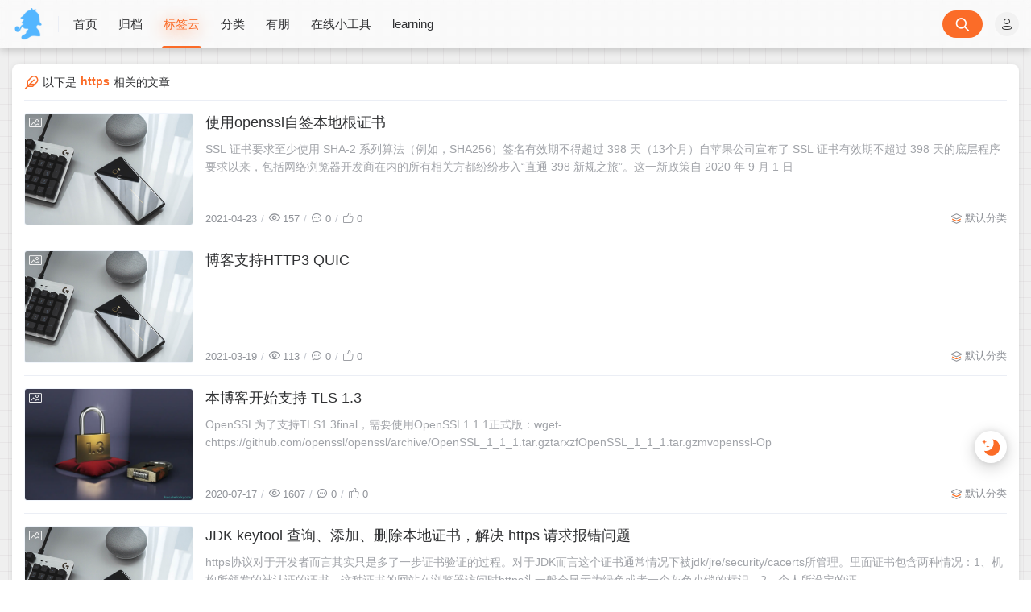

--- FILE ---
content_type: text/html
request_url: https://halo.sherlocky.com/tags/https
body_size: 17429
content:
<!doctype html>
<html
  lang="en"
>
  <head>
    <title>https-Sherlock&#39;s Blog</title>

    <meta charset="utf-8" />
    <meta name="renderer" content="webkit" />
    
    <meta name="format-detection" content="telephone=no" />
    <meta http-equiv="Content-Type" content="text/html; charset=UTF-8" />
    <meta http-equiv="Cache-Control" content="no-siteapp" />
    <meta http-equiv="X-UA-Compatible" content="IE=edge, chrome=1" />
    <meta
      name="viewport"
      content="width=device-width, user-scalable=no, initial-scale=1.0, shrink-to-fit=no, viewport-fit=cover"
    />
    <meta
      name="author"
      content="Sherlock"
    />
    <meta http-equiv="x-dns-prefetch-control" content="on" />
    <meta name="site" content="https://halo.sherlocky.com/" />
    <!-- OG -->
    <meta property="og:image" content="https://ghost.oss.sherlocky.com/Fo58f32lahSftASkDjWsWwmrCmw_-thumb" />
    <meta property="og:description" content="site.seo.description" />
    <meta property="og:type" content="website" />
    <meta property="og:locale" content="zh_CN" />
    <meta property="og:site_name" content="Sherlock&#39;s Blog-Think Big, Act Small" />
    <meta property="og:url" content="https://halo.sherlocky.com/" />
    <meta property="og:title" content="https-Sherlock&#39;s Blog" />
    <meta property="twitter:partner" content="ogwp" />
    <!-- /OG -->

    
    
    <script id="theme-config-getter">
      const ThemeConfig = {
        theme_mode: "user",
        enable_loading_bar: true,
        enable_footer: true,
        footer_position: "none",
        check_baidu_collect: false,
        baidu_token: "",
        enable_back2top: true,
        enable_back2top_smooth: true,
        enable_weather: true,
        weather_token: "53349969-66b8-4f3c-8f98-6552600b65e4",
        link_behavior: "default",
        enable_tag_cloud: true,
        tag_cloud_type: document.getElementById('tags-3d') ? '3d' : 'list',
        enable_fixed_header: true,
        enable_clean_mode: false,
        cursor_effect: "cursor1",
        enable_offscreen_tip: false,
        enable_birthday: true,
        birthday: "2015\/08\/24 20:53",
        light_time_scope: "5:00~19:00",
        enable_console_theme: true,
        version: "1.5.0",

        enable_big_banner: false,
        enable_banner: true,
        banner_direction: "horizontal",
        enable_banner_loop: true,
        banner_effect: "flip",
        banner_speed: 500,
        enable_banner_handle: true,
        enable_banner_autoplay: true,
        banner_delay: "3500",
        enable_banner_switch_button: true,
        enable_banner_pagination: true,
        enable_index_list_ajax: true,
        post_index_page_size: true,
        backdrop: "universe",
        favicon: "",
        enable_index_list_effect: true,
        index_list_effect_class: "fadeInUp",
        show_loaded_time: true,
        enable_debug: false,
        access_key: true,
        enable_copy: true,
        enable_share: true,
        enable_share_link: true,
        enable_share_weixin: true,
        enable_like: true,
        enable_toc: true,
        enable_progress_bar: true,
        enable_code_expander: false,
        enable_fold_long_code: false,
        enable_comment: true,
        toc_depth: "4",
        enable_code_title: true,
        enable_code_hr: true,
        enable_code_macdot: true,
        enable_code_line_number: true,
        enable_code_newline: false,
        show_tools_when_hover: true,
        enable_code_copy: true,
        enable_copy_right_text: false,
        copy_right_text: "",
        offscreen_title_leave: "\u6B6A\uFF0C\u4F60\u53BB\u54EA\u91CC\u4E86\uFF1F",
        offscreen_title_back: "(\u3064\u30A7\u2282)\u54A6\uFF0C\u53C8\u56DE\u6765\u4E86!",
        enable_journal_effect: true,
        enable_friend_effect: true,
        // prettier-ignore
        journal_list_effect_class: "fadeInUp",
        friend_list_effect_class: "fadeInUp",
        enable_like_journal: true,
        enable_comment_journal: true,
        journal_block_height: "300",
        long_code_height: "800",
        lazyload_avatar: "\/themes\/theme-Joe3\/assets\/svg\/spinner-preloader.svg",
        photos_layout: 'waterfall',
        // prettier-ignore
        blog_url: "https:\/\/halo.sherlocky.com",
        blog_title: "Sherlock's Blog",
        // prettier-ignore
        BASE_RES_URL: "https:\/\/ghost.oss.sherlocky.com\/halo\/themes\/theme-Joe3\/templates",
        BASE_URL: 'https://bbchin.com',
      };
      //转数字
      ThemeConfig.banner_speed = parseInt(ThemeConfig.banner_speed);
      ThemeConfig.banner_delay = parseInt(ThemeConfig.banner_delay);
      ThemeConfig.toc_depth = parseInt(ThemeConfig.toc_depth);
      ThemeConfig.journal_block_height = parseInt(ThemeConfig.journal_block_height);
      ThemeConfig.long_code_height = parseInt(ThemeConfig.long_code_height);
      ThemeConfig.photos_gap = 10;
      ThemeConfig.enable_photos_effect = true;
    </script>
  
    
    
    <script id="compatiable-checker">
      // 兼容性检查
      function detectIE() {
        var n = window.navigator.userAgent,
          e = n.indexOf('MSIE ');
        if (e > 0) {
          return parseInt(n.substring(e + 5, n.indexOf('.', e)), 10);
        }
        if (n.indexOf('Trident/') > 0) {
          var r = n.indexOf('rv:');
          return parseInt(n.substring(r + 3, n.indexOf('.', r)), 10);
        }
        var i = n.indexOf('Edge/');
        return i > 0 && parseInt(n.substring(i + 5, n.indexOf('.', i)), 10);
      }
      detectIE() &&
        (alert('当前站点不支持IE浏览器或您开启了兼容模式，请使用其他浏览器访问或关闭兼容模式。'),
        (location.href = 'https://www.baidu.com'));
    </script>

    <script id="theme-config-getter" type="text/javascript">
      if (window.location.hostname === 'localhost' || window.location.hostname === '127.0.0.1') {
        ThemeConfig['mode'] = 'development';
        console.log(ThemeConfig.mode);
      }

      if (ThemeConfig.mode === 'development') {
        console.log('Joe3主题配置：', ThemeConfig);
        console.log('资源根路径：', ThemeConfig.BASE_RES_URL);
      }
      // 读取主题模式
      var initThemeMode = function () {
        try {
          var curMode = '';
          if (ThemeConfig.theme_mode === 'auto') {
            var light_scope = ThemeConfig.light_time_scope.split('~');
            var now = new Date();
            var today = now.toLocaleString().split(' ')[0];
            var curMode =
              now >= new Date(today + ' ' + light_scope[0]) &&
              now <= new Date(today + ' ' + light_scope[1])
                ? 'light'
                : 'dark';
            localStorage.removeItem('data-mode');
          } else if (ThemeConfig.theme_mode === 'user') {
            // 用户模式下优先从本地取主题模式，默认为浅色
            curMode = localStorage.getItem('data-mode') || 'light';
            localStorage.setItem('data-mode', curMode);
          } else {
            // 非用户模式下直接取后台配置的模式
            curMode = ThemeConfig.theme_mode;
            localStorage.removeItem('data-mode');
          }
          document.querySelector('html').setAttribute('data-mode', curMode);
          document.documentElement.setAttribute('data-color-scheme', curMode);
        } catch (e) {
          console.log(e);
        }
      };
      initThemeMode();
      window.Joe = {
        BASE_API: '',
        isMobile: /windows phone|iphone|android/gi.test(window.navigator.userAgent),
        bloggerGenerateAvatarOpts: (function () {
          let generateAvatarOpts = {};
          let generate_avatar_opts_str = '{bgColor:&#39;&#39;,textColor:&#39;&#39;,useTextGradient:false}';
          if (generate_avatar_opts_str) {
            // generate_avatar_opts_str 示例：{bgColor:'',textColor:'',useTextGradient:false}, 解析 generate_avatar_opts 配置
            try {
              // 防止 &#39; 等特殊字符导致 JSON 解析失败
              const eleTmp = document.createElement('div');
              eleTmp.innerHTML = generate_avatar_opts_str;
              // key 自动加上 "" 防止报错，’ 自动转成 “
              generate_avatar_opts_str = eleTmp.innerHTML
                .replace(/'/g, '"')
                .replace(/([\w]+):/g, '"$1":');
              generateAvatarOpts = JSON.parse(generate_avatar_opts_str);
            } catch (e) {
              console.error(
                'Joe3主题配置：生成文字性头像的配置解析失败，使用默认配置。generate_avatar_opts_str:',
                generate_avatar_opts_str,
                ' ,error:',
                e
              );
            }
          }
          return generateAvatarOpts;
        })(),
        errorImg: function (target, src) {
          const targetSrc = target.getAttribute('src');
          console.log(
            '加载图片失败',
            ' ,srcArg:',
            src,
            ' .target.src:',
            targetSrc,
            ' ,target.alt:',
            target.getAttribute('alt'),
            ' ,target.dataset.errSrc:',
            target.dataset.errSrc,
            ' ,target.dataset.textAvatar:',
            target.dataset.textAvatar
          );

          let generatedTextAvatar;
          let generatedTextAvatarBase64;

          switch (src) {
            case 'HomeErrImg': {
              // 如果 src 是 HomeErrImg 则使用首页配置里配置的文章错误缺省图
              src = '/themes/theme-Joe3/templates/assets/img/default_thumbnail.png';
              break;
            }
            case 'LinksErrImg': {
              // 如果 src 是 LinksErrImg 则使用友链配置里配置的友链默认 logo
              src = target.dataset.errSrc || '/themes/theme-Joe3/assets/img/default_links_logo.png';
              if (
                !src ||
                src === targetSrc ||
                (targetSrc && targetSrc.indexOf('/assets/img/transparent-placeholder.png') !== -1)
              ) {
                if (target.dataset.textAvatar || target.getAttribute('alt')) {
                  generatedTextAvatar = target.dataset.textAvatar || target.getAttribute('alt');
                  generatedTextAvatarBase64 = Joe.generateTextAvatarImage(generatedTextAvatar);
                  src = generatedTextAvatarBase64;
                } else {
                  src = '/themes/theme-Joe3/assets/img/default_links_logo.png';
                }
              }
              break;
            }
            case 'ErrAvatarImg': {
              // 如果 src 是 ErrAvatarImg 则使用博主配置里配置的默认头像
              src = target.dataset.errSrc || '/themes/theme-Joe3/templates/assets/img/jiewen_icon.png';
              if (
                !src ||
                src === targetSrc ||
                (targetSrc && targetSrc.indexOf('/assets/img/transparent-placeholder.png') !== -1)
              ) {
                if (target.dataset.textAvatar || target.getAttribute('alt')) {
                  generatedTextAvatar = target.dataset.textAvatar || target.getAttribute('alt');
                  generatedTextAvatarBase64 = Joe.generateTextAvatarImage(generatedTextAvatar);
                  src = generatedTextAvatarBase64;
                } else {
                  src = '/themes/theme-Joe3/assets/img/peeps-avatar.png';
                }
              }
              break;
            }
            case 'LoadFailedImg': {
              // 如果 src 是 LoadFailedImg 则使用加载失败的图片
              src = target.dataset.errSrc || '/themes/theme-Joe3/assets/img/img_load_failed.jpg';
              break;
            }
          }

          const nowSrc = src || target.dataset.errSrc || '/themes/theme-Joe3/assets/img/Joe3.png';
          if (targetSrc === nowSrc) return;

          if (
            generatedTextAvatarBase64 &&
            generatedTextAvatar &&
            nowSrc === generatedTextAvatarBase64
          ) {
            target.setAttribute('data-generated-text-avatar', generatedTextAvatar);
          } else if (target.getAttribute('data-generated-text-avatar')) {
            target.removeAttribute('data-generated-text-avatar');
          }

          console.log(
            '加载图片失败，使用默认图片:',
            nowSrc,
            ' ,oldSrc:',
            targetSrc,
            ' ,target.alt:',
            target.getAttribute('alt')
          );
          target.setAttribute('onerror', null);
          target.setAttribute('src', nowSrc);
        },
        // 已经加载 transparent-placeholder.png 后替换图片
        loadedPlaceholderReplaceImg: function (target, src) {
          const targetSrc = target.getAttribute('src');
          if (
            !targetSrc ||
            src === targetSrc ||
            targetSrc.indexOf('/assets/img/transparent-placeholder.png') === -1
          ) {
            return;
          }

          console.log(
            '加载图片 transparent-placeholder.png 后替换图片',
            ' ,srcArg:',
            src,
            ' ,target.alt:',
            target.getAttribute('alt'),
            ' ,target.dataset.replaceSrc:',
            target.dataset.replaceSrc,
            ' ,target.dataset.textAvatar:',
            target.dataset.textAvatar
          );

          let generatedTextAvatar;
          let generatedTextAvatarBase64;

          switch (src) {
            case 'LinksImg': {
              // 如果 src 是 LinksImg 则使用友链配置里配置的友链默认 logo
              src = target.dataset.replaceSrc || '/themes/theme-Joe3/assets/img/default_links_logo.png';
              if (!src || src === targetSrc) {
                if (target.dataset.textAvatar || target.getAttribute('alt')) {
                  generatedTextAvatar = target.dataset.textAvatar || target.getAttribute('alt');
                  generatedTextAvatarBase64 = Joe.generateTextAvatarImage(generatedTextAvatar);
                  src = generatedTextAvatarBase64;
                } else {
                  src = '/themes/theme-Joe3/assets/img/default_links_logo.png';
                }
              }
              break;
            }
            case 'AvatarImg': {
              // 如果 src 是 AvatarImg 则使用博主配置里配置的默认头像
              src = target.dataset.replaceSrc || '/themes/theme-Joe3/templates/assets/img/jiewen_icon.png';
              if (!src || src === targetSrc) {
                if (target.dataset.textAvatar || target.getAttribute('alt')) {
                  generatedTextAvatar = target.dataset.textAvatar || target.getAttribute('alt');
                  target.setAttribute('data-generated-text-avatar', generatedTextAvatar);
                  generatedTextAvatarBase64 = Joe.generateTextAvatarImage(generatedTextAvatar);
                  src = generatedTextAvatarBase64;
                } else {
                  src = '/themes/theme-Joe3/assets/img/peeps-avatar.png';
                }
              }
              break;
            }
          }

          const nowSrc =
            src || target.dataset.replaceSrc || '/themes/theme-Joe3/assets/img/Joe3.png';
          if (targetSrc === nowSrc) return;

          if (
            generatedTextAvatarBase64 &&
            generatedTextAvatar &&
            nowSrc === generatedTextAvatarBase64
          ) {
            target.setAttribute('data-generated-text-avatar', generatedTextAvatar);
          } else if (target.getAttribute('data-generated-text-avatar')) {
            target.removeAttribute('data-generated-text-avatar');
          }

          console.log('加载替换后的图片:', nowSrc, ' ,target.alt:', target.getAttribute('alt'));
          target.setAttribute('onload', null);
          target.setAttribute('src', nowSrc);
        },
        replaceAllTextAvatarImage: function () {
          console.log('call replaceAllTextAvatarImage');
          const generatedEles = document.querySelectorAll('img[data-generated-text-avatar]');
          generatedEles.forEach(function (ele) {
            const generatedTextAvatar = ele.getAttribute('data-generated-text-avatar');
            const generatedTextAvatarBase64 = Joe.generateTextAvatarImage(generatedTextAvatar);
            ele.setAttribute('src', generatedTextAvatarBase64);
          });
        },
        // 生成随机颜色函数
        getRandomColor: function (alpha) {
          const letters = '0123456789ABCDEF';
          let color = '#';
          for (let i = 0; i < 6; i++) {
            color += letters[Math.floor(Math.random() * 16)];
          }
          if (alpha !== undefined) {
            return color + (alpha >= 0 && alpha <= 1 ? Math.round(alpha * 255).toString(16) : 'FF');
          }
          return color;
        },
        // 生成随机颜色的文字性头像
        generateTextAvatarImage: function (text, opts) {
          opts = Object.assign({}, Joe.bloggerGenerateAvatarOpts, opts || {});
          opts.fontSize = opts.fontSize || 50;
          opts.font = opts.font || 'Great Vibes';
          opts.canvasRadius = opts.canvasWidth || 1.5 * opts.fontSize;

          // 如果是 var(--xxxx)，则说明是 css 配置的变量，需要从html样式中解析成具体值
          if (opts.textColor && /var\(--([\w-]+)\)/.test(opts.textColor)) {
            const match = opts.textColor.match(/var\(--([\w-]+)\)/);
            if (match) {
              let cssVar =
                getComputedStyle(document.documentElement)
                  .getPropertyValue('--' + match[1])
                  .trim() ||
                getComputedStyle(document.body)
                  .getPropertyValue('--' + match[1])
                  .trim();
              if (cssVar) {
                opts.textColor = cssVar;
              }
            }
          }

          // 如果是 var(--xxxx)，则说明是 css 配置的变量，需要从html样式中解析成具体值
          if (opts.bgColor && /var\(--([\w-]+)\)/.test(opts.bgColor)) {
            const match = opts.bgColor.match(/var\(--([\w-]+)\)/);
            if (match) {
              let cssVar =
                getComputedStyle(document.documentElement)
                  .getPropertyValue('--' + match[1])
                  .trim() ||
                getComputedStyle(document.body)
                  .getPropertyValue('--' + match[1])
                  .trim();
              if (cssVar) {
                opts.bgColor = cssVar;
              }
            }
          }

          // 创建一个新的 Canvas 元素
          const canvas = document.createElement('canvas');
          const ctx = canvas.getContext('2d');

          // 设置 Canvas 的尺寸
          canvas.width = opts.canvasRadius;
          canvas.height = opts.canvasRadius;

          if (opts.bgColor) {
            ctx.fillStyle = opts.bgColor;
          } else {
            // 生成随机颜色的渐变背景
            const gradient = ctx.createRadialGradient(
              canvas.width / 2,
              canvas.height / 2,
              0,
              canvas.width / 2,
              canvas.height / 2,
              canvas.width / 2
            );
            gradient.addColorStop(0, Joe.getRandomColor(0.7));
            gradient.addColorStop(1, Joe.getRandomColor(0.7));

            // 绘制渐变背景
            ctx.fillStyle = gradient;
          }

          ctx.beginPath();
          ctx.arc(canvas.width / 2, canvas.height / 2, canvas.width / 2, 0, Math.PI * 2);
          ctx.fill();

          // 设置文本样式
          ctx.font = `${opts.fontSize}px ${opts.font}`;

          if (opts.textColor) {
            ctx.fillStyle = opts.textColor;
          } else if (opts.useTextGradient) {
            // 生成文字的线性渐变
            const textGradient = ctx.createLinearGradient(0, 0, canvas.width, canvas.height);
            textGradient.addColorStop(0, Joe.getRandomColor(0.9)); // 文字的渐变色
            textGradient.addColorStop(1, Joe.getRandomColor(0.9)); // 文字的渐变色
            ctx.fillStyle = textGradient;
          } else if (opts.bgColor) {
            // 设置了背景色，但是没有设置文字颜色，则需要设置默认文字颜色为黑色，防止文字颜色和背景色一致【注；背景色为渐变色，文字能显示出来，因此不需要设置文字颜色】
            // 如果 bgColor 为黑色，则文字颜色设置为白色，否则设置为黑色
            ctx.fillStyle = /(#000000|#000|black)/.test(opts.bgColor) ? '#fff' : '#000';
          }

          ctx.textAlign = 'center';
          ctx.textBaseline = 'middle';

          // 在 Canvas 上绘制文本
          ctx.fillText(text.charAt(0), canvas.width / 2, canvas.height / 2);

          // 返回生成的图片对象 base64 编码
          return canvas.toDataURL();
        },
      };
      ThemeConfig.enable_console_theme &&
        console.log(
          '%cTheme By  Jiewen' + ' | 版本 V' + ThemeConfig.version,
          'padding: 8px 15px;color:#fff;background: linear-gradient(270deg, #986fee, #8695e6, #68b7dd, #18d7d3);border-radius: 0 15px 0 15px;'
        );
    </script>
  
    
    <!--    <th:block th:replace="~{modules/themeSettingVariable :: themeSetting}" />-->
    <!--    <th:block th:if="${htmlType == 'post'}">-->
    <!--    <th:block th:replace="~{modules/postMetaVariable :: postSetting}" />-->
    <!--    </th:block>-->
    <link rel="shortcut icon" size="32x32" href="https://ghost.oss.sherlocky.com/Fo58f32lahSftASkDjWsWwmrCmw_-thumb" />
    <link rel="canonical" href="https://halo.sherlocky.com/" />
    <link rel="apple-touch-icon" sizes="180x180" href="https://ghost.oss.sherlocky.com/Fo58f32lahSftASkDjWsWwmrCmw_-thumb" />
    
    <style>
      
      @font-face {
          font-family: "Joe Font";
          font-weight: 400;
          font-style: normal;
          font-display: swap;
          
          

      }
      html body {
          --waline-avatar-size: 2.25rem;
          --waline-m-avatar-size: calc(var(--waline-avatar-size) * 9 / 13);
          --waline-theme-color:#fb6c28;
          --waline-active-color: #fb6c28;

          --theme: #fb6c28;
          --wave-color: #fff;
          --scroll-bar: #c0c4cc;
          --loading-bar:  var(--theme);
          --img-max-width: 100%;
          font-family: "Joe Font", "Helvetica Neue", Helvetica, "PingFang SC", "Hiragino Sans GB", "Microsoft YaHei", "微软雅黑", Arial, "sans-serif";
          --halo-comment-widget-base-font-family: "Joe Font", "Helvetica Neue", Helvetica, "PingFang SC", "Hiragino Sans GB", "Microsoft YaHei", "微软雅黑", Arial, "sans-serif";
          --halo-search-widget-base-font-family: "Joe Font", "Helvetica Neue", Helvetica, "PingFang SC", "Hiragino Sans GB", "Microsoft YaHei", "微软雅黑", Arial, "sans-serif";
          --halo-comment-widget-base-color: var(--main);
          --halo-comment-widget-base-info-color:var(--routine);



      }
      html[data-mode='dark'] body {

          --waline-theme-color:#9999ff;
          --waline-active-color: #9999ff;
          --theme: #9999ff;
          --wave-color: #fff;
          --scroll-bar: #c0c4cc;
          --loading-bar: var(--theme);
          --halo-search-widget-color-modal-layer: rgba(10, 11, 12, 0.8);
          --halo-search-widget-color-modal-content-bg: rgb(27, 27, 30);
          --halo-search-widget-color-form-input: rgb(255, 255, 255);
          --halo-search-widget-color-form-input-placeholder: #868686;
          --halo-search-widget-color-form-input-bg: rgb(27, 27, 30);
          --halo-search-widget-color-form-divider: #292929;
          --halo-search-widget-color-result-item-bg: #232323;
          --halo-search-widget-color-result-item-hover-bg: #2b3033;
          --halo-search-widget-color-result-item-title: rgb(255 255 255);
          --halo-search-widget-color-result-item-content: #868686;
          --halo-search-widget-color-command-kbd-item: #868686;
          --halo-search-widget-color-command-kbd-border: #868686;
          --halo-search-widget-color-result-empty: #868686;
          --halo-comment-widget-component-form-input-bg-color: #475569;
          --halo-comment-widget-component-form-input-color: #ffffff;
          --halo-comment-widget-component-form-input-border-color: #495056;
          --halo-comment-widget-component-form-input-border-color-focus: #65a3ff;
          --halo-comment-widget-component-form-input-box-shadow-focus: 0 0 0 0.15em #1c3966;
          --halo-comment-widget-component-form-button-login-bg-color: #334155;
          --halo-comment-widget-component-form-button-login-bg-color-hover: #475569;
          --halo-comment-widget-component-form-button-login-border-color: #475569;
          --halo-comment-widget-component-form-button-submit-border-color: #475569;
          --halo-comment-widget-component-form-button-submit-border-color-hover: #64748b;
          --halo-comment-widget-component-form-button-emoji-color: #cbd5e1;

          --halo-comment-widget-component-comment-item-action-bg-color-hover: #475569;
          --halo-comment-widget-component-comment-item-action-color: #64748b;
          --halo-comment-widget-component-comment-item-action-color-hover: #94a3b8;

          --halo-comment-widget-component-pagination-button-bg-color-hover: #475569;
          --halo-comment-widget-component-pagination-button-bg-color-active: #475569;
          --halo-comment-widget-component-pagination-button-border-color-active: #475569;

          --halo-comment-widget-component-emoji-picker-rgb-color: 222, 222, 221;
          --halo-comment-widget-component-emoji-picker-rgb-accent: 58, 130, 247;
          --halo-comment-widget-component-emoji-picker-rgb-background: 21, 22, 23;
          --halo-comment-widget-component-emoji-picker-rgb-input: 0, 0, 0;
          --halo-comment-widget-component-emoji-picker-color-border: rgba(255, 255, 255, 0.1);
          --halo-comment-widget-component-emoji-picker-color-border-over: rgba(255, 255, 255, 0.2);


      }
      ::-webkit-scrollbar {
          width: 8px;
      }
      ::-webkit-scrollbar-thumb {
          background: var(--scroll-bar);
      }
      
      
      html[data-mode="dark"] body {
        background-repeat: no-repeat;
        background-size: cover;
        position: relative;
      }

      html[data-mode="dark"] body::before {
        content: "";
        position: fixed;
        top: 0;
        left: 0;
        width: 100%;
        height: 100%;
        background-image: url("");
        background-position: top center;
        background-size: cover;
        background-repeat: no-repeat;
        z-index: -1; /* 保证内容层在背景之上 */
      }

      
      
      html[data-mode="dark"] body {
          background-image: none;
      }
      
    </style>
  
    
      <!-- 加载条 -->
      <link rel="stylesheet" href="https://ghost.oss.sherlocky.com/halo/themes/theme-Joe3/templates/assets/lib/nprogress/nprogress.min.css" />
      <style>
        #nprogress .bar {
          height: 3px;
          background: var(--loading-bar);
        }
        #nprogress .peg {
          display: none;
        }
      </style>
      <script src="https://ghost.oss.sherlocky.com/halo/themes/theme-Joe3/templates/assets/lib/nprogress/nprogress.min.js"></script>
    
    <link
      rel="preload stylesheet"
      as="style"
      href="https://ghost.oss.sherlocky.com/halo/themes/theme-Joe3/templates/assets/css/min/normalize.min.css?v=1.5.0"
    />
    <link
      rel="preload stylesheet"
      as="style"
      href="https://ghost.oss.sherlocky.com/halo/themes/theme-Joe3/templates/assets/lib/font-awesome/css/font-awesome.min.css"
    />
    <link
      rel="preload stylesheet"
      as="style"
      href="//at.alicdn.com/t/font_2788564_crkap1ed9j5.css"
    />
    <link
      rel="preload stylesheet"
      as="style"
      href="//at.alicdn.com/t/c/font_4198339_jcoci5bgy7.css"
    />
    <link
      rel="preload stylesheet"
      as="style"
      href="//at.alicdn.com/t/c/font_4012291_6am8fj7tgaw.css"
    />
    
    <link
      rel="preload stylesheet"
      as="style"
      href="https://ghost.oss.sherlocky.com/halo/themes/theme-Joe3/templates/assets/css/min/theme.min.css?v=1.5.0"
    />
    <style>
      #Joe .joe_container {
        max-width: 1320px !important;
      }

      @media (max-width: 1360px) {
        #Joe .joe_container {
          max-width: initial !important;
        }
      }
      @media (max-width: 768px) {
        #Joe .joe_container {
          max-width: initial !important;
        }
      }
    </style>
    <link rel="stylesheet" href="https://ghost.oss.sherlocky.com/halo/themes/theme-Joe3/templates/assets/lib/qmsg/qmsg.css" />
    <link
      rel="preload stylesheet"
      as="style"
      href="https://ghost.oss.sherlocky.com/halo/themes/theme-Joe3/templates/assets/lib/animate/animate.min.css"
    />
    
    
    <link
      rel="preload stylesheet"
      as="style"
      href="https://ghost.oss.sherlocky.com/halo/themes/theme-Joe3/templates/assets/css/min/global.min.css?v=1.5.0"
    />
    
    
    
    
    
    
    <link
      rel="preload stylesheet"
      as="style"
      href="https://ghost.oss.sherlocky.com/halo/themes/theme-Joe3/templates/assets/css/min/responsive.min.css?v=1.5.0"
    />
    <link
      rel="stylesheet"
      href="https://ghost.oss.sherlocky.com/halo/themes/theme-Joe3/templates/assets/lib/fancybox/jquery.fancybox.min.css"
    />
    
    
    <link
      rel="preload stylesheet"
      as="style"
      href="https://ghost.oss.sherlocky.com/halo/themes/theme-Joe3/templates/assets/css/min/beauty.min.css?v=1.5.0"
    />
  
    <script src="/themes/theme-Joe3/assets/lib/jquery@3.5.1/jquery.min.js"></script>
  <meta content="Halo 2.22.10" name="generator"/><!-- plugin-comment-widget start -->
<link rel="modulepreload" href="/plugins/PluginCommentWidget/assets/static/comment-widget.js?version=3.0.0">
<link rel="stylesheet" href="/plugins/PluginCommentWidget/assets/static/index.css?version=3.0.0" />
<!-- plugin-comment-widget end -->
<!-- plugin-katex start -->
<link rel="stylesheet" href="/plugins/plugin-katex/assets/static/katex.min.css?version=3.0.0" />
<script src="/plugins/plugin-katex/assets/static/katex.min.js?version=3.0.0"></script>
<!-- plugin-katex end -->
<!-- PluginSearchWidget start -->
<script src="/plugins/PluginSearchWidget/assets/static/search-widget.iife.js?version=1.7.1" defer></script>
<link rel="stylesheet" href="/plugins/PluginSearchWidget/assets/static/style.css?version=1.7.1" />
<!-- PluginSearchWidget end -->
<!-- restricted-reading start -->
<script src="/plugins/restricted-reading/assets/static/content-restrict-widget.iife.js?version=1.6.2"></script>
<link rel="stylesheet" href="/plugins/restricted-reading/assets/static/var.css?version=1.6.2" />
<!-- restricted-reading end -->
<link rel="icon" href="https://ghost.oss.sherlocky.com/Fo58f32lahSftASkDjWsWwmrCmw_-thumb" />
</head>
  <!-- /OG -->
  
    <body>
      <div id="Joe">
        
    <header class="joe_header">
      <div
        class="joe_header__above topInDown fixed glass"
      >
        <div
          class="joe_container joe_header_container"
        >
          <i class="joe-font joe-icon-caidan joe_header__above-slideicon"></i>
          
            <a
              title="Sherlock&#39;s Blog"
              class="joe_header__above-logo"
              href="https://halo.sherlocky.com/"
            >
              <img
                style="border-radius:4px"
                src="https://ghost.oss.sherlocky.com/halo/sherlock-icon-qiye-weixin.png"
                alt="Sherlock&#39;s Blog"
                onerror="Joe.errorImg(this, 'ErrAvatarImg')"
              />
            </a>
          
          <nav
            class="joe_header__above-nav active-shadow "
          >
            
            <!--        自选导航-->
            
              
                
                  
                    
                      
    <a
      class="item"
      href="/"
      target="_self"
      title="首页"
    >
      
      首页
    </a>
  
                    
                    
                  
                    
                      
    <a
      class="item"
      href="/archives"
      title="归档"
    >
      
      归档
    </a>
  
                    
                    
                  
                    
                      
    <a
      class="item"
      href="/tags"
      title="标签云"
    >
      
      标签云
    </a>
  
                    
                    
                  
                    
                      
    <a
      class="item"
      href="/categories"
      title="分类"
    >
      
      分类
    </a>
  
                    
                    
                  
                    
                      
    <a
      class="item"
      href="/links"
      title="有朋"
    >
      
      有朋
    </a>
  
                    
                    
                  
                    
                      
    <a
      class="item"
      href="//www.sherlocky.com/tools/index.html"
      title="在线小工具"
    >
      
      在线小工具
    </a>
  
                    
                    
                  
                    
                      
    <a
      class="item"
      href="//learning.sherlocky.com/#/"
      title="learning"
    >
      
      learning
    </a>
  
                    
                    
                  
                
              
            
          </nav>

          <div class="joe_header__above-search">
            <!--        <div class="nav_login">-->
            <!--          <th:block th:if="${#authentication.name == 'anonymousUser'}">-->
            <!--          <a href="/console" title="搜索"><i class="jiewen joe-icon-zhanghao"></i></a>-->
            <!--          </th:block>-->
            <!--          <th:block th:if="${#authentication.name != 'anonymousUser'}">-->
            <!--            <th:block th:with="contributor = ${contributorFinder.getContributor(#authentication.name)}">-->
            <!--            <img th:src="${contributor.avatar}" th:title="${contributor.displayName}" th:alt="${contributor.displayName}" onerror="Joe.errorImg(this, 'ErrAvatarImg')" >-->
            <!--            </th:block>-->
            <!--          </th:block>-->
            <!--        </div>-->
            <!--        <input maxlength="16" autocomplete="off" placeholder="请输入关键字..." name="keyword" value="" class="input" type="text">-->
            <button
              type="submit"
              id="halo-search"
              class="submit"
              style="border-radius: 17px 17px 17px 17px"
              aria-label="搜索按钮"
            >
              <i class="joe-font joe-icon-search"></i>
            </button>
            <!--        <span class="icon"></span>-->
            
              <div class="nav_login">
                
                  <a
                    class="login_before"
                    href="#"
                    onclick="window.location.href='/console/login?redirect_uri='+window.location.href"
                    title="登入"
                    target="_self"
                    ><i class="jiewen joe-icon-zhanghao" target="_self"></i
                  ></a>
                
                
              </div>
            
            <!--        <nav class="result">-->
            <!--          <a href="archives/ce-shi-wen-zhang.html" title="测试文章" class="item">-->
            <!--            <span class="sort">1</span>-->
            <!--            <span class="text">测试文章</span>-->
            <!--          </a>-->
            <!--          <a href="archives/hello-halo.html" title="Hello Halo" class="item">-->
            <!--            <span class="sort">2</span>-->
            <!--            <span class="text">Hello Halo</span>-->
            <!--          </a>-->
            <!--        </nav>-->
          </div>

          <a href="javascript:SearchWidget.open()" title="搜索"
            ><i class="joe-font joe-icon-search joe_header__above-searchicon"></i
          ></a>
        </div>
      </div>

      <div class="joe_header__slideout">
        <div class="joe_header__slideout-wrap">
          <img
            width="100%"
            height="150"
            class="joe_header__slideout-image"
            src="https://ghost.oss.sherlocky.com/halo/sherlock-author_bg-384x216.png"
            alt="侧边栏壁纸"
            onerror="Joe.errorImg(this)"
          />
          <div class="joe_header__slideout-author">
            <img
              width="50"
              height="50"
              class="avatar ls-is-cached lazyloaded"
              data-src="/themes/theme-Joe3/assets/svg/spinner-preloader.svg"
              src="https://ghost.oss.sherlocky.com/halo/sherlock-avatar.png"
              alt="博主头像"
              data-text-avatar="Sherlock&#39;s Blog"
              onload="Joe.loadedPlaceholderReplaceImg(this, 'AvatarImg')"
              onerror="Joe.errorImg(this, 'ErrAvatarImg')"
            />
            <div class="info">
              <a
                class="link"
                href="https://halo.sherlocky.com/"
                target="_blank"
                rel="noopener noreferrer nofollow"
                >Sherlock&#39;s Blog
                
                  <img class="level" src="/themes/theme-Joe3/assets/svg/level_1.svg" alt="博主等级" />
                
              </a>
              <p class="motto joe_motto"></p>
            </div>
          </div>
          
          <ul class="joe_header__slideout-count">
            <li class="item">
              <i class="joe-font joe-icon-danganguanli"></i>
              <span>累计撰写 <strong>288</strong> 篇文章</span>
            </li>
            
              <li class="item">
                <i class="joe-font joe-icon-remen"></i>
                <span>累计创建 <strong>142</strong> 个标签</span>
              </li>
            
            
              <li class="item">
                <i class="joe-font joe-icon-message"></i>
                <span>累计收到 <strong>19</strong> 条评论</span>
              </li>
            
            
          </ul>
          <ul class="joe_header__slideout-menu panel-box">
            <li>
              <a class="link panel in" href="#" rel="nofollow">
                <span>栏目</span>
                <i class="joe-font joe-icon-arrow-right"></i>
              </a>
              <ul class="slides panel-body panel-box panel-side-menu" style="display: block">
                
                
                  
                    
                      
                        
                          <li>
                            <a
                              class="link"
                              href="/"
                              target="_self"
                              title="首页"
                              >首页</a
                            >
                          </li>
                        
                        
                      
                        
                          <li>
                            <a
                              class="link"
                              href="/archives"
                              title="归档"
                              >归档</a
                            >
                          </li>
                        
                        
                      
                        
                          <li>
                            <a
                              class="link"
                              href="/tags"
                              title="标签云"
                              >标签云</a
                            >
                          </li>
                        
                        
                      
                        
                          <li>
                            <a
                              class="link"
                              href="/categories"
                              title="分类"
                              >分类</a
                            >
                          </li>
                        
                        
                      
                        
                          <li>
                            <a
                              class="link"
                              href="/links"
                              title="有朋"
                              >有朋</a
                            >
                          </li>
                        
                        
                      
                        
                          <li>
                            <a
                              class="link"
                              href="//www.sherlocky.com/tools/index.html"
                              title="在线小工具"
                              >在线小工具</a
                            >
                          </li>
                        
                        
                      
                        
                          <li>
                            <a
                              class="link"
                              href="//learning.sherlocky.com/#/"
                              title="learning"
                              >learning</a
                            >
                          </li>
                        
                        
                      
                    
                  
                
              </ul>
            </li>
          </ul>
        </div>
      </div>

      <div class="joe_header__searchout">
        <a href="javascript:SearchWidget.open()" title="搜索"></a>
        <!--    <div class="joe_container">-->

        <!--      <div class="joe_header__searchout-inner">-->
        <!--        <form class="joe_header__above-search-mobile" method="get" action="http://localhost:8093/search">-->
        <!--          <input maxlength="16" autocomplete="off" placeholder="请输入关键字..." name="keyword" value="" class="input" type="text">-->
        <!--          <button type="submit" class="submit">搜索</button>-->
        <!--        </form>-->
        <!--      </div>-->
        <!--    </div>-->
      </div>

      <div class="joe_header__toc">
        <div class="joe_header__toc-wrap">
          <div class="toc_top">
            <h3>目 录<span>CONTENT</span></h3>
            <img
              width="100%"
              height="150"
              src="https://ghost.oss.sherlocky.com/halo/sherlock-author_bg-384x216.png"
              alt="文章目录"
              onerror="Joe.errorImg(this)"
            />
          </div>
          <div id="js-toc-mobile" class="toc"></div>
        </div>
      </div>

      <div class="joe_header__mask"></div>
    </header>
  
        <!--          首页大图-->
        
        <div
          class="joe_container joe_main_container page-tag animated fadeIn"
        >
          <div class="joe_main">
            <div class="joe_archive">
              <div class="joe_archive__title">
                <div class="joe_archive__title-title">
                  <i class="joe-font joe-icon-feather joe_archive__title-icon"></i>以下是
                  <span class="muted ellipsis">https</span>
                  <span>相关的文章</span>
                </div>
              </div>

              <ul class="joe_archive__list joe_list" data-wow="off">
                
                  
    <li
      class="joe_list__item default "
      style="animation-delay: 0.0s;"
    >
      
        <a
          href="/archives/openssl-caroot"
          class="thumbnail"
          title="使用openssl自签本地根证书"
          target="_blank"
          rel="noopener noreferrer"
        >
          
            <img
              width="100%"
              height="100%"
              class="lazyload"
              data-src="https://ghost.oss.sherlocky.com/halo/%E9%BB%98%E8%AE%A4%E5%B0%81%E9%9D%A2-350x200.png-thumb"
              srcset="https://ghost.oss.sherlocky.com/halo/%E9%BB%98%E8%AE%A4%E5%B0%81%E9%9D%A2-350x200.png-thumb 400w,
              https://ghost.oss.sherlocky.com/halo/%E9%BB%98%E8%AE%A4%E5%B0%81%E9%9D%A2-350x200.png-thumb 800w,
              https://ghost.oss.sherlocky.com/halo/%E9%BB%98%E8%AE%A4%E5%B0%81%E9%9D%A2-350x200.png-thumb 1200w,
              https://ghost.oss.sherlocky.com/halo/%E9%BB%98%E8%AE%A4%E5%B0%81%E9%9D%A2-350x200.png-thumb 1600w"
              sizes="(max-width: 1600px) 100vw, 1600px"
              src="/themes/theme-Joe3/assets/img/lazyload.gif"
              alt="使用openssl自签本地根证书"
              onerror="Joe.errorImg(this, 'HomeErrImg')"
            />
          
          <time datetime="2021-04-23"
            >2021-04-23</time
          >
          <i class="joe-font joe-icon-picture"></i>
        </a>
      
      <div class="information">
        <a
          href="/archives/openssl-caroot"
          class="title"
          title="使用openssl自签本地根证书"
          target="_blank"
          rel="noopener noreferrer"
        >
          
          使用openssl自签本地根证书
        </a>
        <a
          class="abstract"
          href="/archives/openssl-caroot"
          title="SSL 证书要求至少使用 SHA-2 系列算法（例如，SHA256）签名有效期不得超过 398 天（13个月）自苹果公司宣布了 SSL 证书有效期不超过 398 天的底层程序要求以来，包括网络浏览器开发商在内的所有相关方都纷纷步入“直通 398 新规之旅”。这一新政策自 2020 年 9 月 1 日"
          target="_blank"
          rel="noopener noreferrer"
          >SSL 证书要求至少使用 SHA-2 系列算法（例如，SHA256）签名有效期不得超过 398 天（13个月）自苹果公司宣布了 SSL 证书有效期不超过 398 天的底层程序要求以来，包括网络浏览器开发商在内的所有相关方都纷纷步入“直通 398 新规之旅”。这一新政策自 2020 年 9 月 1 日</a
        >
        <div class="meta">
          <ul class="items">
            <li>2021-04-23</li>
            <li><i class="joe-font joe-icon-eye"></i>157</li>
            
              <li><i class="joe-font joe-icon-message"></i>0</li>
            
            
            <li><i class="joe-font joe-icon-dianzan"></i>0</li>
          </ul>
          
            <ul class="categories">
              <li class="pcate">
                <svg
                  class="icon"
                  viewBox="0 0 1024 1024"
                  xmlns="http://www.w3.org/2000/svg"
                  width="15"
                  height="15"
                >
                  <path
                    d="M512.2 564.743a76.818 76.818 0 0 1-30.973-6.508L108.224 393.877c-26.105-11.508-42.56-35.755-42.927-63.272-.384-27.44 15.356-52.053 41.042-64.232l373.004-176.74c20.591-9.737 45.16-9.755 65.75.017L917.68 266.39c25.668 12.188 41.39 36.792 41.024 64.231-.384 27.5-16.821 51.73-42.908 63.237l-372.57 164.377a77.18 77.18 0 0 1-31.025 6.508zM139.843 329.592l370.213 163.241c1.291.56 3.018.567 4.345-.009l369.758-163.128-369.706-175.464v-.01c-1.326-.628-3.158-.636-4.502 0l-370.108 175.37zm748.015 1.858h.175-.175zM512.376 941.674c-10.348 0-20.8-2.32-30.537-6.997L121.05 778.624c-18.113-7.834-26.454-28.87-18.62-46.983 7.835-18.112 28.862-26.488 46.993-18.61l362.08 156.629 345.26-156.366c17.939-8.166 39.14-.253 47.324 17.746 8.166 17.964.227 39.157-17.729 47.324l-344.51 156.61c-9.196 4.449-19.281 6.7-29.471 6.7z"
                    fill="var(--minor)"
                  ></path>
                  <path
                    d="M871.563 515.449L511.81 671.775 152.358 515.787v73.578a34.248 34.248 0 0 0 20.76 31.48l301.518 129.19c11.806 5.703 24.499 8.546 37.175 8.546s25.367-2.843 37.174-8.546L850.82 620.534a34.248 34.248 0 0 0 20.744-31.474V515.45z"
                    fill="#ff6a18"
                  ></path>
                </svg>
                <a
                  class="link"
                  target="_blank"
                  rel="noopener noreferrer"
                  href="/categories/default"
                  >默认分类</a
                >
              </li>
            </ul>
          
        </div>
      </div>
    </li>
  
                
                  
    <li
      class="joe_list__item default "
      style="animation-delay: 0.1s;"
    >
      
        <a
          href="/archives/http3quic"
          class="thumbnail"
          title="博客支持HTTP3 QUIC"
          target="_blank"
          rel="noopener noreferrer"
        >
          
            <img
              width="100%"
              height="100%"
              class="lazyload"
              data-src="https://ghost.oss.sherlocky.com/halo/%E9%BB%98%E8%AE%A4%E5%B0%81%E9%9D%A2-350x200.png-thumb"
              srcset="https://ghost.oss.sherlocky.com/halo/%E9%BB%98%E8%AE%A4%E5%B0%81%E9%9D%A2-350x200.png-thumb 400w,
              https://ghost.oss.sherlocky.com/halo/%E9%BB%98%E8%AE%A4%E5%B0%81%E9%9D%A2-350x200.png-thumb 800w,
              https://ghost.oss.sherlocky.com/halo/%E9%BB%98%E8%AE%A4%E5%B0%81%E9%9D%A2-350x200.png-thumb 1200w,
              https://ghost.oss.sherlocky.com/halo/%E9%BB%98%E8%AE%A4%E5%B0%81%E9%9D%A2-350x200.png-thumb 1600w"
              sizes="(max-width: 1600px) 100vw, 1600px"
              src="/themes/theme-Joe3/assets/img/lazyload.gif"
              alt="博客支持HTTP3 QUIC"
              onerror="Joe.errorImg(this, 'HomeErrImg')"
            />
          
          <time datetime="2021-03-19"
            >2021-03-19</time
          >
          <i class="joe-font joe-icon-picture"></i>
        </a>
      
      <div class="information">
        <a
          href="/archives/http3quic"
          class="title"
          title="博客支持HTTP3 QUIC"
          target="_blank"
          rel="noopener noreferrer"
        >
          
          博客支持HTTP3 QUIC
        </a>
        <a
          class="abstract"
          href="/archives/http3quic"
          target="_blank"
          rel="noopener noreferrer"
          ></a
        >
        <div class="meta">
          <ul class="items">
            <li>2021-03-19</li>
            <li><i class="joe-font joe-icon-eye"></i>113</li>
            
              <li><i class="joe-font joe-icon-message"></i>0</li>
            
            
            <li><i class="joe-font joe-icon-dianzan"></i>0</li>
          </ul>
          
            <ul class="categories">
              <li class="pcate">
                <svg
                  class="icon"
                  viewBox="0 0 1024 1024"
                  xmlns="http://www.w3.org/2000/svg"
                  width="15"
                  height="15"
                >
                  <path
                    d="M512.2 564.743a76.818 76.818 0 0 1-30.973-6.508L108.224 393.877c-26.105-11.508-42.56-35.755-42.927-63.272-.384-27.44 15.356-52.053 41.042-64.232l373.004-176.74c20.591-9.737 45.16-9.755 65.75.017L917.68 266.39c25.668 12.188 41.39 36.792 41.024 64.231-.384 27.5-16.821 51.73-42.908 63.237l-372.57 164.377a77.18 77.18 0 0 1-31.025 6.508zM139.843 329.592l370.213 163.241c1.291.56 3.018.567 4.345-.009l369.758-163.128-369.706-175.464v-.01c-1.326-.628-3.158-.636-4.502 0l-370.108 175.37zm748.015 1.858h.175-.175zM512.376 941.674c-10.348 0-20.8-2.32-30.537-6.997L121.05 778.624c-18.113-7.834-26.454-28.87-18.62-46.983 7.835-18.112 28.862-26.488 46.993-18.61l362.08 156.629 345.26-156.366c17.939-8.166 39.14-.253 47.324 17.746 8.166 17.964.227 39.157-17.729 47.324l-344.51 156.61c-9.196 4.449-19.281 6.7-29.471 6.7z"
                    fill="var(--minor)"
                  ></path>
                  <path
                    d="M871.563 515.449L511.81 671.775 152.358 515.787v73.578a34.248 34.248 0 0 0 20.76 31.48l301.518 129.19c11.806 5.703 24.499 8.546 37.175 8.546s25.367-2.843 37.174-8.546L850.82 620.534a34.248 34.248 0 0 0 20.744-31.474V515.45z"
                    fill="#ff6a18"
                  ></path>
                </svg>
                <a
                  class="link"
                  target="_blank"
                  rel="noopener noreferrer"
                  href="/categories/default"
                  >默认分类</a
                >
              </li>
            </ul>
          
        </div>
      </div>
    </li>
  
                
                  
    <li
      class="joe_list__item default "
      style="animation-delay: 0.2s;"
    >
      
        <a
          href="/archives/nginx-tls13"
          class="thumbnail"
          title="本博客开始支持 TLS 1.3"
          target="_blank"
          rel="noopener noreferrer"
        >
          
            <img
              width="100%"
              height="100%"
              class="lazyload"
              data-src="https://ghost.oss.sherlocky.com/halo/TLSv1.3_1601016083022.jpg-halo"
              srcset="https://ghost.oss.sherlocky.com/halo/TLSv1.3_1601016083022.jpg-halo 400w,
              https://ghost.oss.sherlocky.com/halo/TLSv1.3_1601016083022.jpg-halo 800w,
              https://ghost.oss.sherlocky.com/halo/TLSv1.3_1601016083022.jpg-halo 1200w,
              https://ghost.oss.sherlocky.com/halo/TLSv1.3_1601016083022.jpg-halo 1600w"
              sizes="(max-width: 1600px) 100vw, 1600px"
              src="/themes/theme-Joe3/assets/img/lazyload.gif"
              alt="本博客开始支持 TLS 1.3"
              onerror="Joe.errorImg(this, 'HomeErrImg')"
            />
          
          <time datetime="2020-07-17"
            >2020-07-17</time
          >
          <i class="joe-font joe-icon-picture"></i>
        </a>
      
      <div class="information">
        <a
          href="/archives/nginx-tls13"
          class="title"
          title="本博客开始支持 TLS 1.3"
          target="_blank"
          rel="noopener noreferrer"
        >
          
          本博客开始支持 TLS 1.3
        </a>
        <a
          class="abstract"
          href="/archives/nginx-tls13"
          title="OpenSSL为了支持TLS1.3final，需要使用OpenSSL1.1.1正式版：wget-chttps://github.com/openssl/openssl/archive/OpenSSL_1_1_1.tar.gztarxzfOpenSSL_1_1_1.tar.gzmvopenssl-Op"
          target="_blank"
          rel="noopener noreferrer"
          >OpenSSL为了支持TLS1.3final，需要使用OpenSSL1.1.1正式版：wget-chttps://github.com/openssl/openssl/archive/OpenSSL_1_1_1.tar.gztarxzfOpenSSL_1_1_1.tar.gzmvopenssl-Op</a
        >
        <div class="meta">
          <ul class="items">
            <li>2020-07-17</li>
            <li><i class="joe-font joe-icon-eye"></i>1607</li>
            
              <li><i class="joe-font joe-icon-message"></i>0</li>
            
            
            <li><i class="joe-font joe-icon-dianzan"></i>0</li>
          </ul>
          
            <ul class="categories">
              <li class="pcate">
                <svg
                  class="icon"
                  viewBox="0 0 1024 1024"
                  xmlns="http://www.w3.org/2000/svg"
                  width="15"
                  height="15"
                >
                  <path
                    d="M512.2 564.743a76.818 76.818 0 0 1-30.973-6.508L108.224 393.877c-26.105-11.508-42.56-35.755-42.927-63.272-.384-27.44 15.356-52.053 41.042-64.232l373.004-176.74c20.591-9.737 45.16-9.755 65.75.017L917.68 266.39c25.668 12.188 41.39 36.792 41.024 64.231-.384 27.5-16.821 51.73-42.908 63.237l-372.57 164.377a77.18 77.18 0 0 1-31.025 6.508zM139.843 329.592l370.213 163.241c1.291.56 3.018.567 4.345-.009l369.758-163.128-369.706-175.464v-.01c-1.326-.628-3.158-.636-4.502 0l-370.108 175.37zm748.015 1.858h.175-.175zM512.376 941.674c-10.348 0-20.8-2.32-30.537-6.997L121.05 778.624c-18.113-7.834-26.454-28.87-18.62-46.983 7.835-18.112 28.862-26.488 46.993-18.61l362.08 156.629 345.26-156.366c17.939-8.166 39.14-.253 47.324 17.746 8.166 17.964.227 39.157-17.729 47.324l-344.51 156.61c-9.196 4.449-19.281 6.7-29.471 6.7z"
                    fill="var(--minor)"
                  ></path>
                  <path
                    d="M871.563 515.449L511.81 671.775 152.358 515.787v73.578a34.248 34.248 0 0 0 20.76 31.48l301.518 129.19c11.806 5.703 24.499 8.546 37.175 8.546s25.367-2.843 37.174-8.546L850.82 620.534a34.248 34.248 0 0 0 20.744-31.474V515.45z"
                    fill="#ff6a18"
                  ></path>
                </svg>
                <a
                  class="link"
                  target="_blank"
                  rel="noopener noreferrer"
                  href="/categories/default"
                  >默认分类</a
                >
              </li>
            </ul>
          
        </div>
      </div>
    </li>
  
                
                  
    <li
      class="joe_list__item default "
      style="animation-delay: 0.3s;"
    >
      
        <a
          href="/archives/jdkkeytool-cacerts-https"
          class="thumbnail"
          title="JDK keytool 查询、添加、删除本地证书，解决 https 请求报错问题"
          target="_blank"
          rel="noopener noreferrer"
        >
          
            <img
              width="100%"
              height="100%"
              class="lazyload"
              data-src="https://ghost.oss.sherlocky.com/halo/%E9%BB%98%E8%AE%A4%E5%B0%81%E9%9D%A2-350x200.png-thumb"
              srcset="https://ghost.oss.sherlocky.com/halo/%E9%BB%98%E8%AE%A4%E5%B0%81%E9%9D%A2-350x200.png-thumb 400w,
              https://ghost.oss.sherlocky.com/halo/%E9%BB%98%E8%AE%A4%E5%B0%81%E9%9D%A2-350x200.png-thumb 800w,
              https://ghost.oss.sherlocky.com/halo/%E9%BB%98%E8%AE%A4%E5%B0%81%E9%9D%A2-350x200.png-thumb 1200w,
              https://ghost.oss.sherlocky.com/halo/%E9%BB%98%E8%AE%A4%E5%B0%81%E9%9D%A2-350x200.png-thumb 1600w"
              sizes="(max-width: 1600px) 100vw, 1600px"
              src="/themes/theme-Joe3/assets/img/lazyload.gif"
              alt="JDK keytool 查询、添加、删除本地证书，解决 https 请求报错问题"
              onerror="Joe.errorImg(this, 'HomeErrImg')"
            />
          
          <time datetime="2020-06-22"
            >2020-06-22</time
          >
          <i class="joe-font joe-icon-picture"></i>
        </a>
      
      <div class="information">
        <a
          href="/archives/jdkkeytool-cacerts-https"
          class="title"
          title="JDK keytool 查询、添加、删除本地证书，解决 https 请求报错问题"
          target="_blank"
          rel="noopener noreferrer"
        >
          
          JDK keytool 查询、添加、删除本地证书，解决 https 请求报错问题
        </a>
        <a
          class="abstract"
          href="/archives/jdkkeytool-cacerts-https"
          title="https协议对于开发者而言其实只是多了一步证书验证的过程。对于JDK而言这个证书通常情况下被jdk/jre/security/cacerts所管理。里面证书包含两种情况：1、机构所颁发的被认证的证书，这种证书的网站在浏览器访问时https头一般会显示为绿色或者一个灰色小锁的标识。2、个人所设定的证"
          target="_blank"
          rel="noopener noreferrer"
          >https协议对于开发者而言其实只是多了一步证书验证的过程。对于JDK而言这个证书通常情况下被jdk/jre/security/cacerts所管理。里面证书包含两种情况：1、机构所颁发的被认证的证书，这种证书的网站在浏览器访问时https头一般会显示为绿色或者一个灰色小锁的标识。2、个人所设定的证</a
        >
        <div class="meta">
          <ul class="items">
            <li>2020-06-22</li>
            <li><i class="joe-font joe-icon-eye"></i>2078</li>
            
              <li><i class="joe-font joe-icon-message"></i>0</li>
            
            
            <li><i class="joe-font joe-icon-dianzan"></i>1</li>
          </ul>
          
            <ul class="categories">
              <li class="pcate">
                <svg
                  class="icon"
                  viewBox="0 0 1024 1024"
                  xmlns="http://www.w3.org/2000/svg"
                  width="15"
                  height="15"
                >
                  <path
                    d="M512.2 564.743a76.818 76.818 0 0 1-30.973-6.508L108.224 393.877c-26.105-11.508-42.56-35.755-42.927-63.272-.384-27.44 15.356-52.053 41.042-64.232l373.004-176.74c20.591-9.737 45.16-9.755 65.75.017L917.68 266.39c25.668 12.188 41.39 36.792 41.024 64.231-.384 27.5-16.821 51.73-42.908 63.237l-372.57 164.377a77.18 77.18 0 0 1-31.025 6.508zM139.843 329.592l370.213 163.241c1.291.56 3.018.567 4.345-.009l369.758-163.128-369.706-175.464v-.01c-1.326-.628-3.158-.636-4.502 0l-370.108 175.37zm748.015 1.858h.175-.175zM512.376 941.674c-10.348 0-20.8-2.32-30.537-6.997L121.05 778.624c-18.113-7.834-26.454-28.87-18.62-46.983 7.835-18.112 28.862-26.488 46.993-18.61l362.08 156.629 345.26-156.366c17.939-8.166 39.14-.253 47.324 17.746 8.166 17.964.227 39.157-17.729 47.324l-344.51 156.61c-9.196 4.449-19.281 6.7-29.471 6.7z"
                    fill="var(--minor)"
                  ></path>
                  <path
                    d="M871.563 515.449L511.81 671.775 152.358 515.787v73.578a34.248 34.248 0 0 0 20.76 31.48l301.518 129.19c11.806 5.703 24.499 8.546 37.175 8.546s25.367-2.843 37.174-8.546L850.82 620.534a34.248 34.248 0 0 0 20.744-31.474V515.45z"
                    fill="#ff6a18"
                  ></path>
                </svg>
                <a
                  class="link"
                  target="_blank"
                  rel="noopener noreferrer"
                  href="/categories/default"
                  >默认分类</a
                >
              </li>
            </ul>
          
        </div>
      </div>
    </li>
  
                
                  
    <li
      class="joe_list__item default "
      style="animation-delay: 0.4s;"
    >
      
        <a
          href="/archives/syno-acme"
          class="thumbnail"
          title="群晖 NAS Let&#39;s Encrypt 泛域名证书自动更新"
          target="_blank"
          rel="noopener noreferrer"
        >
          
            <img
              width="100%"
              height="100%"
              class="lazyload"
              data-src="https://ghost.oss.sherlocky.com/halo/%E9%BB%98%E8%AE%A4%E5%B0%81%E9%9D%A2-350x200.png-thumb"
              srcset="https://ghost.oss.sherlocky.com/halo/%E9%BB%98%E8%AE%A4%E5%B0%81%E9%9D%A2-350x200.png-thumb 400w,
              https://ghost.oss.sherlocky.com/halo/%E9%BB%98%E8%AE%A4%E5%B0%81%E9%9D%A2-350x200.png-thumb 800w,
              https://ghost.oss.sherlocky.com/halo/%E9%BB%98%E8%AE%A4%E5%B0%81%E9%9D%A2-350x200.png-thumb 1200w,
              https://ghost.oss.sherlocky.com/halo/%E9%BB%98%E8%AE%A4%E5%B0%81%E9%9D%A2-350x200.png-thumb 1600w"
              sizes="(max-width: 1600px) 100vw, 1600px"
              src="/themes/theme-Joe3/assets/img/lazyload.gif"
              alt="群晖 NAS Let&#39;s Encrypt 泛域名证书自动更新"
              onerror="Joe.errorImg(this, 'HomeErrImg')"
            />
          
          <time datetime="2020-05-19"
            >2020-05-19</time
          >
          <i class="joe-font joe-icon-picture"></i>
        </a>
      
      <div class="information">
        <a
          href="/archives/syno-acme"
          class="title"
          title="群晖 NAS Let&#39;s Encrypt 泛域名证书自动更新"
          target="_blank"
          rel="noopener noreferrer"
        >
          
          群晖 NAS Let&#39;s Encrypt 泛域名证书自动更新
        </a>
        <a
          class="abstract"
          href="/archives/syno-acme"
          title="我们都知道可以使用Let’sEncrypt免费申请HTTPS证书。而且现在acme协议版本更新了，开始支持泛域名(wildcard)了，这样可以只申请一个类似*.xxx.com的证书，而不需要单独为每个子域名申请证书了。很爽~大神已经对acme脚本做了群晖NAS的适配——syno-acme，我们就是"
          target="_blank"
          rel="noopener noreferrer"
          >我们都知道可以使用Let’sEncrypt免费申请HTTPS证书。而且现在acme协议版本更新了，开始支持泛域名(wildcard)了，这样可以只申请一个类似*.xxx.com的证书，而不需要单独为每个子域名申请证书了。很爽~大神已经对acme脚本做了群晖NAS的适配——syno-acme，我们就是</a
        >
        <div class="meta">
          <ul class="items">
            <li>2020-05-19</li>
            <li><i class="joe-font joe-icon-eye"></i>9454</li>
            
              <li><i class="joe-font joe-icon-message"></i>1</li>
            
            
            <li><i class="joe-font joe-icon-dianzan"></i>0</li>
          </ul>
          
            <ul class="categories">
              <li class="pcate">
                <svg
                  class="icon"
                  viewBox="0 0 1024 1024"
                  xmlns="http://www.w3.org/2000/svg"
                  width="15"
                  height="15"
                >
                  <path
                    d="M512.2 564.743a76.818 76.818 0 0 1-30.973-6.508L108.224 393.877c-26.105-11.508-42.56-35.755-42.927-63.272-.384-27.44 15.356-52.053 41.042-64.232l373.004-176.74c20.591-9.737 45.16-9.755 65.75.017L917.68 266.39c25.668 12.188 41.39 36.792 41.024 64.231-.384 27.5-16.821 51.73-42.908 63.237l-372.57 164.377a77.18 77.18 0 0 1-31.025 6.508zM139.843 329.592l370.213 163.241c1.291.56 3.018.567 4.345-.009l369.758-163.128-369.706-175.464v-.01c-1.326-.628-3.158-.636-4.502 0l-370.108 175.37zm748.015 1.858h.175-.175zM512.376 941.674c-10.348 0-20.8-2.32-30.537-6.997L121.05 778.624c-18.113-7.834-26.454-28.87-18.62-46.983 7.835-18.112 28.862-26.488 46.993-18.61l362.08 156.629 345.26-156.366c17.939-8.166 39.14-.253 47.324 17.746 8.166 17.964.227 39.157-17.729 47.324l-344.51 156.61c-9.196 4.449-19.281 6.7-29.471 6.7z"
                    fill="var(--minor)"
                  ></path>
                  <path
                    d="M871.563 515.449L511.81 671.775 152.358 515.787v73.578a34.248 34.248 0 0 0 20.76 31.48l301.518 129.19c11.806 5.703 24.499 8.546 37.175 8.546s25.367-2.843 37.174-8.546L850.82 620.534a34.248 34.248 0 0 0 20.744-31.474V515.45z"
                    fill="#ff6a18"
                  ></path>
                </svg>
                <a
                  class="link"
                  target="_blank"
                  rel="noopener noreferrer"
                  href="/categories/default"
                  >默认分类</a
                >
              </li>
            </ul>
          
        </div>
      </div>
    </li>
  
                
                  
    <li
      class="joe_list__item default "
      style="animation-delay: 0.5s;"
    >
      
        <a
          href="/archives/qiniu-sslcert"
          class="thumbnail"
          title="使用七牛云 API 上传 letsencrypt  SSL 证书并绑定到 CDN"
          target="_blank"
          rel="noopener noreferrer"
        >
          
            <img
              width="100%"
              height="100%"
              class="lazyload"
              data-src="https://ghost.oss.sherlocky.com/halo/%E9%BB%98%E8%AE%A4%E5%B0%81%E9%9D%A2-350x200.png-thumb"
              srcset="https://ghost.oss.sherlocky.com/halo/%E9%BB%98%E8%AE%A4%E5%B0%81%E9%9D%A2-350x200.png-thumb 400w,
              https://ghost.oss.sherlocky.com/halo/%E9%BB%98%E8%AE%A4%E5%B0%81%E9%9D%A2-350x200.png-thumb 800w,
              https://ghost.oss.sherlocky.com/halo/%E9%BB%98%E8%AE%A4%E5%B0%81%E9%9D%A2-350x200.png-thumb 1200w,
              https://ghost.oss.sherlocky.com/halo/%E9%BB%98%E8%AE%A4%E5%B0%81%E9%9D%A2-350x200.png-thumb 1600w"
              sizes="(max-width: 1600px) 100vw, 1600px"
              src="/themes/theme-Joe3/assets/img/lazyload.gif"
              alt="使用七牛云 API 上传 letsencrypt  SSL 证书并绑定到 CDN"
              onerror="Joe.errorImg(this, 'HomeErrImg')"
            />
          
          <time datetime="2020-05-15"
            >2020-05-15</time
          >
          <i class="joe-font joe-icon-picture"></i>
        </a>
      
      <div class="information">
        <a
          href="/archives/qiniu-sslcert"
          class="title"
          title="使用七牛云 API 上传 letsencrypt  SSL 证书并绑定到 CDN"
          target="_blank"
          rel="noopener noreferrer"
        >
          
          使用七牛云 API 上传 letsencrypt  SSL 证书并绑定到 CDN
        </a>
        <a
          class="abstract"
          href="/archives/qiniu-sslcert"
          title="certbot 生成的 letsencrypt 证书，可惜只有3个月有效期，好在可以无限续命，nginx 配置在上文中已经实现了自动刷新证书。
另外笔者使用了七牛云的 CDN，同样需要SSL证书，但是每次更新后都需要手动上传。今日下班后闲着无聊研究了一下七牛的API，简单实现了证书上传脚本。"
          target="_blank"
          rel="noopener noreferrer"
          >certbot 生成的 letsencrypt 证书，可惜只有3个月有效期，好在可以无限续命，nginx 配置在上文中已经实现了自动刷新证书。
另外笔者使用了七牛云的 CDN，同样需要SSL证书，但是每次更新后都需要手动上传。今日下班后闲着无聊研究了一下七牛的API，简单实现了证书上传脚本。</a
        >
        <div class="meta">
          <ul class="items">
            <li>2020-05-15</li>
            <li><i class="joe-font joe-icon-eye"></i>3932</li>
            
              <li><i class="joe-font joe-icon-message"></i>2</li>
            
            
            <li><i class="joe-font joe-icon-dianzan"></i>2</li>
          </ul>
          
            <ul class="categories">
              <li class="pcate">
                <svg
                  class="icon"
                  viewBox="0 0 1024 1024"
                  xmlns="http://www.w3.org/2000/svg"
                  width="15"
                  height="15"
                >
                  <path
                    d="M512.2 564.743a76.818 76.818 0 0 1-30.973-6.508L108.224 393.877c-26.105-11.508-42.56-35.755-42.927-63.272-.384-27.44 15.356-52.053 41.042-64.232l373.004-176.74c20.591-9.737 45.16-9.755 65.75.017L917.68 266.39c25.668 12.188 41.39 36.792 41.024 64.231-.384 27.5-16.821 51.73-42.908 63.237l-372.57 164.377a77.18 77.18 0 0 1-31.025 6.508zM139.843 329.592l370.213 163.241c1.291.56 3.018.567 4.345-.009l369.758-163.128-369.706-175.464v-.01c-1.326-.628-3.158-.636-4.502 0l-370.108 175.37zm748.015 1.858h.175-.175zM512.376 941.674c-10.348 0-20.8-2.32-30.537-6.997L121.05 778.624c-18.113-7.834-26.454-28.87-18.62-46.983 7.835-18.112 28.862-26.488 46.993-18.61l362.08 156.629 345.26-156.366c17.939-8.166 39.14-.253 47.324 17.746 8.166 17.964.227 39.157-17.729 47.324l-344.51 156.61c-9.196 4.449-19.281 6.7-29.471 6.7z"
                    fill="var(--minor)"
                  ></path>
                  <path
                    d="M871.563 515.449L511.81 671.775 152.358 515.787v73.578a34.248 34.248 0 0 0 20.76 31.48l301.518 129.19c11.806 5.703 24.499 8.546 37.175 8.546s25.367-2.843 37.174-8.546L850.82 620.534a34.248 34.248 0 0 0 20.744-31.474V515.45z"
                    fill="#ff6a18"
                  ></path>
                </svg>
                <a
                  class="link"
                  target="_blank"
                  rel="noopener noreferrer"
                  href="/categories/default"
                  >默认分类</a
                >
              </li>
            </ul>
          
        </div>
      </div>
    </li>
  
                
                  
    <li
      class="joe_list__item default "
      style="animation-delay: 0.6s;"
    >
      
        <a
          href="/archives/centos7-certbot-nginx-ssl"
          class="thumbnail"
          title="CentOS7 Certbot 自动更新 Let&#39;s Encrypt SSL 证书(Nginx,https)"
          target="_blank"
          rel="noopener noreferrer"
        >
          
            <img
              width="100%"
              height="100%"
              class="lazyload"
              data-src="https://ghost.oss.sherlocky.com/halo/%E9%BB%98%E8%AE%A4%E5%B0%81%E9%9D%A2-350x200.png-thumb"
              srcset="https://ghost.oss.sherlocky.com/halo/%E9%BB%98%E8%AE%A4%E5%B0%81%E9%9D%A2-350x200.png-thumb 400w,
              https://ghost.oss.sherlocky.com/halo/%E9%BB%98%E8%AE%A4%E5%B0%81%E9%9D%A2-350x200.png-thumb 800w,
              https://ghost.oss.sherlocky.com/halo/%E9%BB%98%E8%AE%A4%E5%B0%81%E9%9D%A2-350x200.png-thumb 1200w,
              https://ghost.oss.sherlocky.com/halo/%E9%BB%98%E8%AE%A4%E5%B0%81%E9%9D%A2-350x200.png-thumb 1600w"
              sizes="(max-width: 1600px) 100vw, 1600px"
              src="/themes/theme-Joe3/assets/img/lazyload.gif"
              alt="CentOS7 Certbot 自动更新 Let&#39;s Encrypt SSL 证书(Nginx,https)"
              onerror="Joe.errorImg(this, 'HomeErrImg')"
            />
          
          <time datetime="2019-12-02"
            >2019-12-02</time
          >
          <i class="joe-font joe-icon-picture"></i>
        </a>
      
      <div class="information">
        <a
          href="/archives/centos7-certbot-nginx-ssl"
          class="title"
          title="CentOS7 Certbot 自动更新 Let&#39;s Encrypt SSL 证书(Nginx,https)"
          target="_blank"
          rel="noopener noreferrer"
        >
          
          CentOS7 Certbot 自动更新 Let&#39;s Encrypt SSL 证书(Nginx,https)
        </a>
        <a
          class="abstract"
          href="/archives/centos7-certbot-nginx-ssl"
          title="目前https是大势所趋，上周末成功把博客迁移到Halo后，还未来得及配置https，之前都是从阿里云申请的赛门铁克免费版SSL证书，很方便，申请是快捷，缺点是不能自动续费。了解到Certbot是Let&#39;sEncrypt官方推荐的证书生成客户端工具。1.安装Certbot直接上命令，还可以安装cer"
          target="_blank"
          rel="noopener noreferrer"
          >目前https是大势所趋，上周末成功把博客迁移到Halo后，还未来得及配置https，之前都是从阿里云申请的赛门铁克免费版SSL证书，很方便，申请是快捷，缺点是不能自动续费。了解到Certbot是Let&#39;sEncrypt官方推荐的证书生成客户端工具。1.安装Certbot直接上命令，还可以安装cer</a
        >
        <div class="meta">
          <ul class="items">
            <li>2019-12-02</li>
            <li><i class="joe-font joe-icon-eye"></i>4875</li>
            
              <li><i class="joe-font joe-icon-message"></i>1</li>
            
            
            <li><i class="joe-font joe-icon-dianzan"></i>0</li>
          </ul>
          
            <ul class="categories">
              <li class="pcate">
                <svg
                  class="icon"
                  viewBox="0 0 1024 1024"
                  xmlns="http://www.w3.org/2000/svg"
                  width="15"
                  height="15"
                >
                  <path
                    d="M512.2 564.743a76.818 76.818 0 0 1-30.973-6.508L108.224 393.877c-26.105-11.508-42.56-35.755-42.927-63.272-.384-27.44 15.356-52.053 41.042-64.232l373.004-176.74c20.591-9.737 45.16-9.755 65.75.017L917.68 266.39c25.668 12.188 41.39 36.792 41.024 64.231-.384 27.5-16.821 51.73-42.908 63.237l-372.57 164.377a77.18 77.18 0 0 1-31.025 6.508zM139.843 329.592l370.213 163.241c1.291.56 3.018.567 4.345-.009l369.758-163.128-369.706-175.464v-.01c-1.326-.628-3.158-.636-4.502 0l-370.108 175.37zm748.015 1.858h.175-.175zM512.376 941.674c-10.348 0-20.8-2.32-30.537-6.997L121.05 778.624c-18.113-7.834-26.454-28.87-18.62-46.983 7.835-18.112 28.862-26.488 46.993-18.61l362.08 156.629 345.26-156.366c17.939-8.166 39.14-.253 47.324 17.746 8.166 17.964.227 39.157-17.729 47.324l-344.51 156.61c-9.196 4.449-19.281 6.7-29.471 6.7z"
                    fill="var(--minor)"
                  ></path>
                  <path
                    d="M871.563 515.449L511.81 671.775 152.358 515.787v73.578a34.248 34.248 0 0 0 20.76 31.48l301.518 129.19c11.806 5.703 24.499 8.546 37.175 8.546s25.367-2.843 37.174-8.546L850.82 620.534a34.248 34.248 0 0 0 20.744-31.474V515.45z"
                    fill="#ff6a18"
                  ></path>
                </svg>
                <a
                  class="link"
                  target="_blank"
                  rel="noopener noreferrer"
                  href="/categories/default"
                  >默认分类</a
                >
              </li>
            </ul>
          
        </div>
      </div>
    </li>
  
                
                  
    <li
      class="joe_list__item default "
      style="animation-delay: 0.7s;"
    >
      
        <a
          href="/archives/nginx_https"
          class="thumbnail"
          title="windows nginx https"
          target="_blank"
          rel="noopener noreferrer"
        >
          
            <img
              width="100%"
              height="100%"
              class="lazyload"
              data-src="https://ghost.oss.sherlocky.com/halo/%E9%BB%98%E8%AE%A4%E5%B0%81%E9%9D%A2-350x200.png-thumb"
              srcset="https://ghost.oss.sherlocky.com/halo/%E9%BB%98%E8%AE%A4%E5%B0%81%E9%9D%A2-350x200.png-thumb 400w,
              https://ghost.oss.sherlocky.com/halo/%E9%BB%98%E8%AE%A4%E5%B0%81%E9%9D%A2-350x200.png-thumb 800w,
              https://ghost.oss.sherlocky.com/halo/%E9%BB%98%E8%AE%A4%E5%B0%81%E9%9D%A2-350x200.png-thumb 1200w,
              https://ghost.oss.sherlocky.com/halo/%E9%BB%98%E8%AE%A4%E5%B0%81%E9%9D%A2-350x200.png-thumb 1600w"
              sizes="(max-width: 1600px) 100vw, 1600px"
              src="/themes/theme-Joe3/assets/img/lazyload.gif"
              alt="windows nginx https"
              onerror="Joe.errorImg(this, 'HomeErrImg')"
            />
          
          <time datetime="2019-10-28"
            >2019-10-28</time
          >
          <i class="joe-font joe-icon-picture"></i>
        </a>
      
      <div class="information">
        <a
          href="/archives/nginx_https"
          class="title"
          title="windows nginx https"
          target="_blank"
          rel="noopener noreferrer"
        >
          
          windows nginx https
        </a>
        <a
          class="abstract"
          href="/archives/nginx_https"
          target="_blank"
          rel="noopener noreferrer"
          ></a
        >
        <div class="meta">
          <ul class="items">
            <li>2019-10-28</li>
            <li><i class="joe-font joe-icon-eye"></i>1574</li>
            
              <li><i class="joe-font joe-icon-message"></i>0</li>
            
            
            <li><i class="joe-font joe-icon-dianzan"></i>0</li>
          </ul>
          
            <ul class="categories">
              <li class="pcate">
                <svg
                  class="icon"
                  viewBox="0 0 1024 1024"
                  xmlns="http://www.w3.org/2000/svg"
                  width="15"
                  height="15"
                >
                  <path
                    d="M512.2 564.743a76.818 76.818 0 0 1-30.973-6.508L108.224 393.877c-26.105-11.508-42.56-35.755-42.927-63.272-.384-27.44 15.356-52.053 41.042-64.232l373.004-176.74c20.591-9.737 45.16-9.755 65.75.017L917.68 266.39c25.668 12.188 41.39 36.792 41.024 64.231-.384 27.5-16.821 51.73-42.908 63.237l-372.57 164.377a77.18 77.18 0 0 1-31.025 6.508zM139.843 329.592l370.213 163.241c1.291.56 3.018.567 4.345-.009l369.758-163.128-369.706-175.464v-.01c-1.326-.628-3.158-.636-4.502 0l-370.108 175.37zm748.015 1.858h.175-.175zM512.376 941.674c-10.348 0-20.8-2.32-30.537-6.997L121.05 778.624c-18.113-7.834-26.454-28.87-18.62-46.983 7.835-18.112 28.862-26.488 46.993-18.61l362.08 156.629 345.26-156.366c17.939-8.166 39.14-.253 47.324 17.746 8.166 17.964.227 39.157-17.729 47.324l-344.51 156.61c-9.196 4.449-19.281 6.7-29.471 6.7z"
                    fill="var(--minor)"
                  ></path>
                  <path
                    d="M871.563 515.449L511.81 671.775 152.358 515.787v73.578a34.248 34.248 0 0 0 20.76 31.48l301.518 129.19c11.806 5.703 24.499 8.546 37.175 8.546s25.367-2.843 37.174-8.546L850.82 620.534a34.248 34.248 0 0 0 20.744-31.474V515.45z"
                    fill="#ff6a18"
                  ></path>
                </svg>
                <a
                  class="link"
                  target="_blank"
                  rel="noopener noreferrer"
                  href="/categories/default"
                  >默认分类</a
                >
              </li>
            </ul>
          
        </div>
      </div>
    </li>
  
                
              </ul>
              
      
    
            </div>
          </div>
        </div>
        
    <div class="joe_action">
      
      
        <div class="joe_action_item mode">
          <svg
            class="mode-light"
            height="25"
            viewBox="0 0 1024 1024"
            width="25"
            xmlns="http://www.w3.org/2000/svg"
          >
            <path
              d="M234.24 512a277.76 277.76 0 1 0 555.52 0 277.76 277.76 0 1 0-555.52 0zM512 187.733a42.667 42.667 0 0 1-42.667-42.666v-102.4a42.667 42.667 0 0 1 85.334 0v102.826A42.667 42.667 0 0 1 512 187.733zm-258.987 107.52a42.667 42.667 0 0 1-29.866-12.373l-72.96-73.387a42.667 42.667 0 0 1 59.306-59.306l73.387 72.96a42.667 42.667 0 0 1 0 59.733 42.667 42.667 0 0 1-29.867 12.373zm-107.52 259.414H42.667a42.667 42.667 0 0 1 0-85.334h102.826a42.667 42.667 0 0 1 0 85.334zm34.134 331.946a42.667 42.667 0 0 1-29.44-72.106l72.96-73.387a42.667 42.667 0 0 1 59.733 59.733l-73.387 73.387a42.667 42.667 0 0 1-29.866 12.373zM512 1024a42.667 42.667 0 0 1-42.667-42.667V878.507a42.667 42.667 0 0 1 85.334 0v102.826A42.667 42.667 0 0 1 512 1024zm332.373-137.387a42.667 42.667 0 0 1-29.866-12.373l-73.387-73.387a42.667 42.667 0 0 1 0-59.733 42.667 42.667 0 0 1 59.733 0l72.96 73.387a42.667 42.667 0 0 1-29.44 72.106zm136.96-331.946H878.507a42.667 42.667 0 1 1 0-85.334h102.826a42.667 42.667 0 0 1 0 85.334zM770.987 295.253a42.667 42.667 0 0 1-29.867-12.373 42.667 42.667 0 0 1 0-59.733l73.387-72.96a42.667 42.667 0 1 1 59.306 59.306l-72.96 73.387a42.667 42.667 0 0 1-29.866 12.373z"
            />
          </svg>
          <svg
            class="mode-dark"
            height="25"
            viewBox="0 0 1024 1024"
            width="25"
            xmlns="http://www.w3.org/2000/svg"
          >
            <path
              d="M587.264 104.96c33.28 57.856 52.224 124.928 52.224 196.608 0 218.112-176.128 394.752-393.728 394.752-29.696 0-58.368-3.584-86.528-9.728C223.744 832.512 369.152 934.4 538.624 934.4c229.376 0 414.72-186.368 414.72-416.256 1.024-212.992-159.744-389.12-366.08-413.184z"
            />
            <path
              d="M340.48 567.808l-23.552-70.144-70.144-23.552 70.144-23.552 23.552-70.144 23.552 70.144 70.144 23.552-70.144 23.552-23.552 70.144zM168.96 361.472l-30.208-91.136-91.648-30.208 91.136-30.208 30.72-91.648 30.208 91.136 91.136 30.208-91.136 30.208-30.208 91.648z"
            />
          </svg>
        </div>
      
      
        <div class="joe_action_item back2top">
          <svg height="25" viewBox="0 0 1024 1024" width="25" xmlns="http://www.w3.org/2000/svg">
            <path
              d="M725.902 498.916c18.205-251.45-93.298-410.738-205.369-475.592l-6.257-3.982-6.258 3.414c-111.502 64.853-224.711 224.142-204.8 475.59-55.751 53.476-80.214 116.623-80.214 204.8v15.36l179.2-35.27c11.378 40.39 58.596 69.973 113.21 69.973 54.613 0 101.262-29.582 112.64-68.836l180.337 36.41v-15.36c-.569-89.885-25.031-153.6-82.489-206.507zM571.733 392.533c-33.564 31.29-87.04 28.445-118.329-5.12s-28.444-87.04 5.12-117.76c33.565-31.289 87.04-28.444 118.33 5.12s28.444 86.471-5.12 117.76zm-56.32 368.64c-35.84 0-64.284 29.014-64.284 64.285 0 35.84 54.044 182.613 64.284 182.613s64.285-146.773 64.285-182.613c0-35.271-29.014-64.285-64.285-64.285z"
            />
          </svg>
        </div>
      
    </div>
  
        
    <footer
      class="joe_footer   "
    >
      <div
        class="joe_container"
      >
        <div class="item">
          <p>
            © 2015 - 2026<a
              href="https://halo.sherlocky.com/"
              target="_blank"
              rel="noopener noreferrer"
            >
              Sherlock&#39;s Blog
            </a>
            
              -
              <a
                class="icp"
                href="https://beian.miit.gov.cn/"
                target="_blank"
                rel="noopener noreferrer nofollow"
              >
                京ICP备17066818号-1
              </a>
            
          </p>
          
            
              <p class="site_powered">
                Powered by<a
                  class="a-powered"
                  href="https://halo.run/"
                  target="_blank"
                  rel="noopener noreferrer"
                >
                  Halo</a
                >&nbsp;|&nbsp;🌈 Theme by<a
                  class="a-theme"
                  title="Theme Joe3v1.5.0"
                  href="https://github.com/jiewenhuang/halo-theme-joe3.0"
                  target="_blank"
                  rel="noopener noreferrer"
                >
                  M酷&Jiewen
                </a>
              </p>
            
          

          
          
            <div class="site_life">
              <i class="joe-font joe-icon-jiasu"></i>已运行&nbsp;<strong class="joe_run__day"
                >00</strong
              >
              天 <strong class="joe_run__hour">00</strong> 时
              <strong class="joe_run__minute">00</strong> 分
              <strong class="joe_run__second">00</strong> 秒
            </div>
          
          
        </div>
        <div class="side-col">
          
            <div class="item">
              
                <a class="rss" href="/rss.xml" target="_blank" rel="noopener noreferrer"
                  ><i class="joe-font joe-icon-rss-fill"></i>&nbsp;RSS</a
                >
              
              
                <a href="/sitemap.xml" target="_blank" rel="noopener noreferrer">
                  站点地图
                </a>
              
            </div>
          
          
        </div>
      </div>
    </footer>
  
      </div>
      
    <!--    ===== 引入脚本 start ===== -->
    <!--    <th:block th:if="${htmlType == 'index' && theme.config.home.enable_index_list_effect == true} or ${htmlType == 'journals' && theme.config.journals.enable_journal_effect == true} or ${htmlType == 'photos' && theme.config.photos.enable_photos_effect == true}">-->
    <script src="https://ghost.oss.sherlocky.com/halo/themes/theme-Joe3/templates/assets/lib/wowjs/wow.min.js"></script>
    <!--    </th:block>-->
    <script src="https://ghost.oss.sherlocky.com/halo/themes/theme-Joe3/templates/assets/lib/lazysizes/lazysizes.min.js"></script>
    <script src="https://ghost.oss.sherlocky.com/halo/themes/theme-Joe3/templates/assets/lib/qmsg/qmsg.js"></script>
    <script src="https://ghost.oss.sherlocky.com/halo/themes/theme-Joe3/templates/assets/lib/clipboard/clipboard.min.js"></script>
    
    <script src="https://ghost.oss.sherlocky.com/halo/themes/theme-Joe3/templates/assets/js/min/utils.min.js"></script>

    
    
    
    <script src="https://ghost.oss.sherlocky.com/halo/themes/theme-Joe3/templates/assets/lib/fancybox/jquery.fancybox.min.js"></script>
    
      
        <link rel="stylesheet" href="https://ghost.oss.sherlocky.com/halo/themes/theme-Joe3/templates/assets/lib/APlayer/APlayer.min.css" />
        <script src="https://ghost.oss.sherlocky.com/halo/themes/theme-Joe3/templates/assets/lib/APlayer/APlayer.min.js"></script>
        <script src="https://ghost.oss.sherlocky.com/halo/themes/theme-Joe3/templates/assets/lib/meting/meting.min.js"></script>
      
    
    <script src="https://ghost.oss.sherlocky.com/halo/themes/theme-Joe3/templates/assets/js/min/custom.min.js?v=1.5.0"></script>
    
    
    <!--相册-->
    

    <!--===== 引入页面级js start =====-->
    <script src="https://ghost.oss.sherlocky.com/halo/themes/theme-Joe3/templates/assets/js/min/common.min.js?v=1.5.0"></script>
    
    
    
    
    
    
    
    
    

    <!-- ===== 引入页面级js end ===== -->

    <!-- ===== 引入脚本 start ===== -->

    

    <!-- ===== 引入脚本 end =====-->
    

    <!--搜索点击-->
    <script>
      const searchButton = document.getElementById('halo-search');
      searchButton.addEventListener('click', function () {
        SearchWidget.open();
      });
    </script>

    <!--    大图配置-->
    
    
    
    <!--
<script type="text/javascript" src="//js.users.51.la/20526105.js"></script>
-->

  
    </body>
  
</html>


--- FILE ---
content_type: text/css
request_url: https://ghost.oss.sherlocky.com/halo/themes/theme-Joe3/templates/assets/css/min/global.min.css?v=1.5.0
body_size: 242222
content:
body{-webkit-overflow-scrolling:touch;overflow:overlay;overflow:auto;transition:background .25s}body:after{background-color:#efefef;background-image:-webkit-linear-gradient(90deg,rgba(60,10,30,.04) 3%,transparent 0),-webkit-linear-gradient(1turn,rgba(60,10,30,.04) 3%,transparent 0);background-image:linear-gradient(90deg,rgba(60,10,30,.04) 3%,transparent 0),linear-gradient(1turn,rgba(60,10,30,.04) 3%,transparent 0);background-position:50%;background-repeat:repeat;background-size:20px 20px}#Joe{display:flex;flex-direction:column;justify-content:space-between;min-height:100vh;position:relative;z-index:1}#Joe .joe_main_container{flex:1;margin-top:20px}#Joe .aplayer{min-height:66px}#Joe .aplayer .aplayer-body .aplayer-bar .aplayer-played,#Joe .aplayer .aplayer-body .aplayer-bar .aplayer-thumb,#Joe .aplayer .aplayer-body .aplayer-time .aplayer-volume{background-color:var(--theme)!important}#Joe .aplayer .aplayer-list li{transition:none!important}#Joe .aplayer .aplayer-list li.aplayer-list-light{background:#fff8f3}#Joe .aplayer .aplayer-list li.aplayer-list-light .aplayer-list-cur{background-color:var(--theme)!important}#Joe .page-links .joe_detail__article{padding:10px 0}#Joe .page-links .joe_detail__article h3{margin:20px 0}#Joe .page-links .totals{background:var(--sub-background);border-radius:3px;color:var(--minor);display:inline-block;font-size:12px;height:18px;line-height:18px;margin-left:5px;padding:0 5px;position:relative;top:-1px}#Joe .page-links .links-group{padding-left:24px}#Joe .page-links .links-group h5{font-size:16px}#Joe .page-links .links-group .joe_detail__friends{padding-left:0}#Joe .page-leaving .joe_comment>h2{display:none}#Joe .joe_leaving-list .emoji-item,#Joe .newreply .emoji-item{display:inline-block;height:24px;margin:0 2px;overflow:hidden;padding:0;width:24px}@media (max-width:860px){#Joe .joe_leaving-list .emoji-item,#Joe .newreply .emoji-item{transform:scale(.8)}}#Joe .joe_leaving-list .emoji-item img,#Joe .newreply .emoji-item img{border:0;display:block;height:24px;width:24px}#Joe .joe_leaving-list .emoji-animate,#Joe .newreply .emoji-animate{position:relative}#Joe .joe_leaving-list .emoji-animate .img,#Joe .newreply .emoji-animate .img{cursor:default;height:24px;width:24px}#Joe .joe_leaving-list .emoji-animate .img:hover,#Joe .newreply .emoji-animate .img:hover{transform:translateY(0)}#Joe .joe_leaving-list .emoji-img,#Joe .newreply .emoji-img{cursor:default;height:20px;position:relative;width:20px}#Joe .joe_leaving-list .emoji-img:hover,#Joe .newreply .emoji-img:hover{transform:translateY(0)}#Joe .newreply .emoji-animate{top:5px}#Joe .newreply .emoji-animate .img{height:24px;width:24px}#Joe .newreply .emoji-img{height:20px;top:-3px;width:20px}.joe_container{display:flex;flex-direction:row;margin:0 auto 30px;padding:0 15px;width:100%}.joe_container.revert{flex-direction:row-reverse}.joe_container.revert .joe_aside{margin-left:0;margin-right:15px}.joe_container img{max-width:100%}.joe_container pre code{overflow-x:auto}.joe_container code:not([class]){background:var(--code-background);border-radius:var(--radius-inner);color:var(--code);display:inline-block;font-size:13px;margin:2px 5px;padding:0 8px;text-indent:0;user-select:auto;vertical-align:baseline;white-space:normal;word-break:break-word}.joe_container .code-toolbar{border-radius:8px;box-shadow:1px 1px 5px 0 var(--shadow-code);margin:20px 0;overflow:hidden;position:relative}.joe_container .code-toolbar .toolbar{display:none;height:30px;left:0;line-height:30px;opacity:1;pointer-events:none;right:0;text-align:center;top:0;z-index:unset}.joe_container .code-toolbar .toolbar .toolbar-item{opacity:1;pointer-events:none;user-select:none}.joe_container .code-toolbar .toolbar .toolbar-item span{background:none;border:none;box-shadow:none;color:#999;font-size:14px;font-weight:700}.joe_container .code-toolbar .toolbar .toolbar-item span:hover{color:#999}.joe_container .code-toolbar .toolbar .toolbar-item:last-child{display:none}.joe_container .code-toolbar .toolbar .autofold-tip{font-size:12px;padding-left:5px}.joe_container .code-toolbar pre[class*=language-]{border-radius:8px;font-size:16px;margin:0;overflow:hidden;padding:20px 0 0;position:relative;text-shadow:none;user-select:auto;white-space:pre}.joe_container .code-toolbar pre[class*=language-] code[class*=language-]{-webkit-overflow-scrolling:touch;border-radius:0 0 8px 8px;display:block;margin-bottom:0;overflow-x:auto;padding:0 12px 12px 18px;text-shadow:none;user-select:none}.joe_container .code-toolbar pre[class*=language-] code[class*=language-] .token.operator,.joe_container .code-toolbar pre[class*=language-] code[class*=language-] .token.string{background:none}.joe_container .code-toolbar pre[class*=language-] .line-numbers-rows{border:none;bottom:0;left:0;padding-top:12px;top:0}.joe_container .code-toolbar pre[class*=language-] .code-expander{color:#999;cursor:pointer;font-size:14px;position:absolute;right:10px;top:5px;transition:all .25s;user-select:none;z-index:2}.joe_container .code-toolbar pre[class*=language-] .code-expander:hover{filter:brightness(1.2)}.joe_container .code-toolbar pre[class*=language-] .copy-button{color:#999;cursor:pointer;font-size:14px;font-weight:700;position:absolute;right:10px;top:3px;transition:opacity .25s;user-select:none;z-index:5}.joe_container .code-toolbar pre[class*=language-] .copy-button:hover{filter:brightness(1.2)}.joe_container .code-toolbar pre[class*=language-].c_title+.toolbar{display:block}.joe_container .code-toolbar pre[class*=language-].c_title code{padding:12px 12px 12px 18px}.joe_container .code-toolbar pre[class*=language-].c_hr{padding:30px 0 0}.joe_container .code-toolbar pre[class*=language-].c_hr:after{background:#d8d8d8;content:"";height:1px;mix-blend-mode:overlay;position:absolute;top:30px;width:100%;z-index:1}.joe_container .code-toolbar pre[class*=language-].c_hr code{padding:12px 12px 14px 18px}.joe_container .code-toolbar pre[class*=language-].c_macdot:before{background:#fc625d;border-radius:50%;box-shadow:20px 0 #fdbc40,40px 0 #35cd4b;content:"";height:12px;left:12px;position:absolute;top:9px;width:12px;z-index:1}.joe_container .code-toolbar pre[class*=language-].c_newline code{white-space:pre-wrap;word-break:break-all}.joe_container .code-toolbar pre[class*=language-].c_hover_tools .code-expander,.joe_container .code-toolbar pre[class*=language-].c_hover_tools .copy-button{opacity:0;pointer-events:none}.joe_container .code-toolbar pre[class*=language-].c_hover_tools:hover .code-expander,.joe_container .code-toolbar pre[class*=language-].c_hover_tools:hover .copy-button{opacity:1;pointer-events:auto}.joe_container .code-toolbar pre[class*=language-].c_copy,.joe_container .code-toolbar pre[class*=language-].c_copy code{user-select:auto}.joe_container .code-toolbar pre[class*=language-].c_copy .code-expander{right:40px}.joe_container .code-toolbar pre[class*=language-].line-numbers code{padding:12px 12px 16px 54px}.joe_container .code-toolbar pre[class*=language-].close{height:30px}.joe_container .code-toolbar pre[class*=language-].close .code-expander{transform:rotate(90deg)}.joe_container .code-toolbar pre[class*=language-].close:after{visibility:hidden}.joe_main{flex:1;min-width:0;padding-bottom:15px}.joe_dropdown{position:relative}.joe_dropdown__link{align-items:center;display:flex}.joe_dropdown__link-icon{margin-left:-12px;transition:transform .35s}.joe_dropdown__menu{background:var(--sib-background);border-radius:0 0 var(--radius-inner) var(--radius-inner);border-top:3px solid var(--theme);box-shadow:0 0 10px rgba(0,0,0,.15);left:50%;opacity:0;padding:10px 0;position:absolute;transform:translateX(-50%) perspective(600px) rotateX(-45deg);transform-origin:top;transition:opacity .35s,visibility .35s,transform .35s;visibility:hidden;z-index:5}.joe_dropdown__menu:before{border-bottom:7px solid var(--theme);border-left:7px solid transparent;border-right:7px solid transparent;content:"";height:0;left:50%;position:absolute;top:-10px;transform:translateX(-50%);width:0}.joe_dropdown.active .joe_dropdown__link-icon{transform:rotate(-180deg)}.joe_dropdown.active .joe_dropdown__menu{opacity:1;transform:translateX(-50%) perspective(600px) rotateX(0);visibility:visible}.joe_dropdown.active .joe_dropdown__menu li:not(.joe_nav_sub-li){display:flex;justify-content:flex-start}.joe_header{height:60px;position:relative;z-index:100}.joe_header .joe_container{margin:0 auto}.joe_header .full{max-width:100%!important}.joe_header__above{background:var(--background);box-shadow:0 2px 10px 0 rgba(0,0,0,.2);position:fixed;top:0;transform:translateZ(0);transition:opacity,transform .35s;width:100%;will-change:opacity,transform;z-index:6}.joe_header__above .joe_container{align-items:center;max-width:auto!important;min-height:44px;width:100%}.joe_header__above-logo{align-items:center;display:flex;height:60px;margin-right:10px;padding-right:18px;position:relative}.joe_header__above-logo img{height:40px;max-width:150px;min-width:40px;object-fit:cover}.joe_header__above-logo svg{display:none}.joe_header__above-logo:after{background:var(--classC);content:"";height:20px;position:absolute;right:0;top:50%;transform:translateY(-50%);width:1px}.joe_header__above-nav,.joe_header__above-nav .item{align-items:center;display:flex}.joe_header__above-nav .item{-webkit-box-align:center;-ms-flex-align:center;color:var(--main);cursor:pointer;font-size:15px;height:60px;line-height:60px;margin-right:10px;padding:0 8px;position:relative;transition:color .35s;user-select:none;white-space:nowrap}.joe_header__above-nav .item>i{display:inline-block;font-size:18px;margin-right:4px;transition:transform .5s}.joe_header__above-nav .item:last-child{margin-right:0;width:100%}.joe_header__above-nav .item:after{background:var(--theme);border-radius:6px 6px 0 0;bottom:0;content:"";height:3px;left:6px;opacity:0;position:absolute;right:6px;transform:scaleX(.25);transition:opacity .5s,transform .5s}.joe_header__above-nav .item.current{color:var(--theme)}.joe_header__above-nav .item.current:after,.joe_header__above-nav .item.current:hover:after{opacity:1;transform:scaleX(1)}.joe_header__above-nav .item:hover{color:var(--theme)}.joe_header__above-nav .item:hover:after{opacity:.3;transform:scaleX(.7)}.joe_header__above-nav .item:hover+.joe-icon-arrow-down{color:var(--theme)!important}.joe_header__above-nav.active-shadow .item.current{text-shadow:0 4px 20px var(--theme)}.joe_header__above-nav.active-animate .item:hover .m-icon{animation:dung .3s ease .12s}.joe_header__above-nav .joe_dropdown{margin-right:15px}.joe_header__above-nav .joe_dropdown__link a{color:var(--main);font-size:15px;height:60px;line-height:60px;padding-left:8px;padding-right:3px;transition:color .35s;white-space:nowrap}.joe_header__above-nav .joe_dropdown__menu{max-width:200px;min-width:90px;text-align:left}.joe_header__above-nav .joe_dropdown__menu a{color:var(--classF);display:block;height:34px;line-height:34px;margin-right:0;overflow:hidden;padding:0 15px;text-overflow:ellipsis;transition:color .35s,background .35s;white-space:nowrap}.joe_header__above-nav .joe_dropdown__menu a:after{display:none}.joe_header__above-nav .joe_dropdown__menu a.current,.joe_header__above-nav .joe_dropdown__menu a:hover{background:var(--sib);color:var(--theme)}.joe_header__above-nav .joe_dropdown .item:hover:after{display:none}.joe_header__above-nav .joe_dropdown.active .joe_dropdown__link a,.joe_header__above-nav .joe_dropdown.active .joe_dropdown__link i{color:var(--theme)!important}.joe_header__above-nav .joe_dropdown.active .joe_dropdown__link a:after,.joe_header__above-nav .joe_dropdown.active .joe_dropdown__link i:after{display:none}.joe_header__above-nav .joe_nav_sub-li{height:34px;position:relative}.joe_header__above-nav .joe_nav_sub-li .m-icon{vertical-align:bottom}.joe_header__above-nav .joe_nav_sub-li:hover .joe_nav_sub{opacity:1;transform:translateX(0) perspective(600px) rotateY(0);visibility:visible}.joe_header__above-nav .joe_nav_sub{border-radius:0 var(--radius-inner) var(--radius-inner) 0;box-shadow:7px 3px 8px 0 rgba(0,0,0,.15);left:100%;opacity:0;padding-left:7px;position:absolute;top:0;transform:translateX(-20%) perspective(600px) rotateY(-45deg);transform-origin:top;transition:opacity .35s,visibility .35s,transform .35s;visibility:hidden;z-index:10}.joe_header__above-nav .joe_nav_sub:before{border:7px solid transparent;border-right:7px solid var(--theme);content:"";height:0;left:0;position:absolute;top:10px;transform:translateX(-50%);width:0}.joe_header__above-nav .joe_nav_sub:after{background:var(--theme);content:"";height:100%;left:7px;position:absolute;top:0;width:2px}.joe_header__above-nav .joe_nav_sub li{background:var(--sib-background)}.joe_header__above-search,.joe_header__above-search-mobile{align-items:center;display:flex;margin-left:auto;position:relative}.joe_header__above-search .input,.joe_header__above-search-mobile .input{background:var(--classC);border:1px solid transparent;border-radius:17px 0 0 17px;color:var(--routine);height:34px;padding:0 14px 0 16px;transition:width .35s,border-color .35s,padding-right .35s;width:170px}.joe_header__above-search .input:focus,.joe_header__above-search-mobile .input:focus{background:var(--background);border-color:var(--theme);padding-right:28px;width:170px}.joe_header__above-search .input:focus~.icon,.joe_header__above-search-mobile .input:focus~.icon{transform:translate3d(0,-50%,0) rotateY(180deg)}@keyframes swag{0%{transform:rotate(-10deg)}50%{transform:rotate(0deg)}to{transform:rotate(10deg)}}.joe_header__above-search .submit,.joe_header__above-search-mobile .submit{background:var(--theme);border:none;border-radius:0 17px 17px 0;color:#fff;height:34px;position:relative;width:50px;z-index:1}.joe_header__above-search .submit i,.joe_header__above-search-mobile .submit i{font-size:20px;transform-origin:right bottom}.joe_header__above-search .submit:hover i,.joe_header__above-search-mobile .submit:hover i{animation:swag .3s ease infinite alternate}.joe_header__above-search .icon,.joe_header__above-search-mobile .icon{background:url([data-uri]);background-size:100% 100%;height:38px;position:absolute;right:44px;top:50%;transform:translate3d(100%,-50%,0) rotateY(180deg);transition:transform .35s;width:28px}.joe_header__above-search .result,.joe_header__above-search-mobile .result{background:var(--sib-background);border-radius:var(--radius-inner);box-shadow:0 0 10px rgba(0,0,0,.15);left:0;opacity:0;position:absolute;right:0;top:60px;transform:translate3d(0,15px,0);transition:visibility .35s,opacity .35s,transform .35s;user-select:none;visibility:hidden;z-index:2}.joe_header__above-search .result.active,.joe_header__above-search-mobile .result.active{opacity:1;transform:translateZ(0);visibility:visible}.joe_header__above-search .result .item,.joe_header__above-search-mobile .result .item{align-items:center;border-bottom:1px solid var(--classD);display:flex;height:40px;line-height:40px;overflow:hidden;padding:0 10px;transition:background .35s}.joe_header__above-search .result .item:last-child,.joe_header__above-search-mobile .result .item:last-child{border-bottom:none}.joe_header__above-search .result .item:first-child .sort,.joe_header__above-search-mobile .result .item:first-child .sort{background:#fe2d46}.joe_header__above-search .result .item:nth-child(2) .sort,.joe_header__above-search-mobile .result .item:nth-child(2) .sort{background:#f60}.joe_header__above-search .result .item:nth-child(3) .sort,.joe_header__above-search-mobile .result .item:nth-child(3) .sort{background:#faa90e}.joe_header__above-search .result .item:hover,.joe_header__above-search-mobile .result .item:hover{background:var(--classC)}.joe_header__above-search .result .item .sort,.joe_header__above-search-mobile .result .item .sort{background:#7f7f8c;border-radius:2px;color:#fff;font-weight:500;height:18px;line-height:18px;margin-right:8px;text-align:center;width:18px}.joe_header__above-search .result .item .text,.joe_header__above-search-mobile .result .item .text{color:var(--routine);flex:1;font-size:12px;min-width:0;overflow:hidden;text-overflow:ellipsis;white-space:nowrap}.joe_header__above-search .result .item .views,.joe_header__above-search-mobile .result .item .views{color:var(--seat);font-size:12px;margin-left:5px}.joe_header__above-search-mobile input{flex:1;width:100%}.joe_header__above-searchicon{color:var(--routine);cursor:pointer;display:none;font-size:23px!important}.joe_header__above-slideicon{color:var(--routine);cursor:pointer;display:none;height:20px;width:20px}.joe_header__above.active{transform:translate3d(0,-60px,0)}.joe_header__above.glass{backdrop-filter:blur(4px);background:var(--glass-background)}.joe_header__above.solid{backdrop-filter:unset;background:var(--background);box-shadow:unset}.joe_header__below{border-top:1px solid var(--classC);height:45px;position:relative}.joe_header__below-title{animation:showHeaderTitle .35s;color:var(--main);display:none;font-size:17px;font-weight:700;line-height:45px;max-width:450px;overflow:hidden;text-overflow:ellipsis;white-space:nowrap}.joe_header__below-class{display:flex}.joe_header__below-class .item{color:var(--minor);height:45px;line-height:45px;margin-right:15px;transition:color .35s;white-space:nowrap}.joe_header__below-class .item.active,.joe_header__below-class .item:hover{color:var(--theme)}.joe_header__below-class .joe_dropdown{margin-right:15px}.joe_header__below-class .joe_dropdown__link .item{margin-right:3px}.joe_header__below-class .joe_dropdown__menu{text-align:center;width:110px}.joe_header__below-class .joe_dropdown__menu a{color:var(--classF);display:block;height:34px;line-height:34px;overflow:hidden;text-overflow:ellipsis;transition:color .35s,background .35s;white-space:nowrap}.joe_header__below-class .joe_dropdown__menu a.active,.joe_header__below-class .joe_dropdown__menu a:hover{background:var(--classD);color:var(--theme)}.joe_header__below-sign{margin-left:auto}.joe_header__below-sign .joe_dropdown__link{align-items:center;color:var(--minor);cursor:pointer;display:flex;height:45px;transition:color .35s;user-select:none}.joe_header__below-sign .joe_dropdown__link .icon{fill:var(--minor);margin-right:3px;transition:fill .35s}.joe_header__below-sign .joe_dropdown__link:hover{color:var(--theme)}.joe_header__below-sign .joe_dropdown__link:hover .icon{fill:var(--theme)}.joe_header__below-sign .joe_dropdown__menu{text-align:center;width:110px}.joe_header__below-sign .joe_dropdown__menu a{color:var(--minor);display:block;height:34px;line-height:34px;overflow:hidden;text-overflow:ellipsis;transition:color .35s,background .35s;white-space:nowrap}.joe_header__below-sign .joe_dropdown__menu a.active,.joe_header__below-sign .joe_dropdown__menu a:hover{background:var(--classD);color:var(--theme)}.joe_header__below-sign .item{align-items:center;color:var(--minor);display:flex;height:45px}.joe_header__below-sign .item .icon{fill:var(--minor);margin-right:5px}.joe_header__below-sign .item a{color:var(--minor);transition:color .25s}.joe_header__below-sign .item a:hover{color:var(--theme)}.joe_header__below-sign .item .split{margin:0 5px}.joe_header__searchout{background:var(--background);border-top:1px solid var(--classC);left:0;position:absolute;right:0;top:60px;transform:translate3d(0,-100%,0);transition:transform .35s,visibility .35s;visibility:hidden;z-index:5}.joe_header__searchout .joe_container{margin-bottom:10px!important}.joe_header__searchout.active{transform:translateZ(0);visibility:visible}.joe_header__searchout-inner{padding:15px 0;width:100%}.joe_header__searchout-inner .search{align-items:center;display:flex;width:100%}.joe_header__searchout-inner .search input{background:var(--classD);border:1px solid var(--classB);border-radius:2px 0 0 2px;border-right:none;color:var(--routine);flex:1;height:36px;padding:0 10px}.joe_header__searchout-inner .search button{background:var(--theme);border:none;border-radius:0 2px 2px 0;color:#fff;height:36px;padding:0 16px}.joe_header__searchout-inner .title{align-items:center;color:var(--routine);display:flex;font-size:14px;padding:14px 0 10px}.joe_header__searchout-inner .title .joe-font{color:var(--routine);font-size:20px;margin-right:5px}.joe_header__searchout-inner .cloud{-webkit-overflow-scrolling:touch;display:flex;flex-wrap:wrap;margin:0 -5px -5px;max-height:250px;overflow-y:auto;overscroll-behavior:contain}.joe_header__searchout-inner .cloud .item{padding:4px}.joe_header__searchout-inner .cloud .item a{border-radius:2px;color:#fff;display:block;font-size:12px;height:24px;line-height:24px;padding:0 10px}.joe_header__slideout{background:var(--classD);bottom:0;left:0;max-width:480px;position:fixed;top:0;transform:translate3d(-100%,0,0);transition:transform .35s,visibility .35s;visibility:hidden;width:78%;z-index:10}.joe_header__slideout-wrap{-webkit-overflow-scrolling:touch;height:100%;overflow-y:auto;overscroll-behavior:contain;padding:135px 15px 15px;position:relative}.joe_header__slideout-wrap::-webkit-scrollbar{display:none}.joe_header__slideout-wrap .social-account{border:unset;margin-bottom:10px;padding:0}.joe_header__slideout.active{transform:translateZ(0);visibility:visible}.joe_header__slideout-image{height:150px;left:0;object-fit:cover;position:absolute;top:0;width:100%;z-index:-1}.joe_header__slideout-author{background:var(--background);border-radius:var(--radius-wrap);box-shadow:var(--box-shadow);display:flex;margin-bottom:15px;padding:15px}.joe_header__slideout-author .avatar{border-radius:var(--radius-inner);height:50px;margin-right:10px;width:50px}.joe_header__slideout-author .info{line-height:25px;overflow:hidden}.joe_header__slideout-author .info .level{height:23px;margin-left:2px}.joe_header__slideout-author .info .link,.joe_header__slideout-author .info .motto{overflow:hidden;text-overflow:ellipsis;white-space:nowrap}.joe_header__slideout-author .info .link{color:var(--main);display:block;font-size:15px;font-weight:500}.joe_header__slideout-author .info .motto{color:var(--routine);font-size:12px}.joe_header__slideout-count{background:var(--background);border-radius:var(--radius-wrap);box-shadow:var(--box-shadow);margin-bottom:15px;padding:10px 15px}.joe_header__slideout-count .item{align-items:center;color:var(--routine);display:flex;padding:5px 0}.joe_header__slideout-count .item .joe-font{color:var(--routine);margin-right:5px}.joe_header__slideout-count .item strong{color:var(--theme);font-weight:500}.joe_header__slideout-menu{background:var(--background);border-radius:var(--radius-wrap);box-shadow:var(--box-shadow);overflow:hidden;padding:10px 15px}.joe_header__slideout-menu .link{align-items:center;color:var(--main);display:flex;justify-content:space-between;padding:10px 0;transition:color .15s}.joe_header__slideout-menu .link a{color:var(--routine);transition:color .15s}.joe_header__slideout-menu .link .joe-font{color:var(--minor);transition:transform .15s,fill .15s}.joe_header__slideout-menu .link.in,.joe_header__slideout-menu .link.in a{color:var(--theme)}.joe_header__slideout-menu .link.in .joe-font{color:var(--theme);transform:rotate(90deg)}.joe_header__slideout-menu .current a{color:var(--theme);font-size:15px;font-weight:500}.joe_header__slideout-menu .slides{border-left:1px solid var(--classC);display:none;padding-left:15px}.joe_header__slideout-menu .slides .link{color:var(--routine)}.joe_header__slideout-menu .slides .current{color:var(--theme);font-size:15px;font-weight:500}.joe_header__toc{background:var(--classD);bottom:0;left:0;max-width:480px;position:fixed;top:0;transform:translate3d(-100%,0,0);transition:transform .35s,visibility .35s;visibility:hidden;width:70%;z-index:10}.joe_header__toc-wrap{-webkit-overflow-scrolling:touch;height:100%;overflow-y:auto;overscroll-behavior:contain;position:relative}.joe_header__toc-wrap::-webkit-scrollbar{display:none}.joe_header__toc.active{transform:translateZ(0);visibility:visible}.joe_header__toc .toc_top{position:relative;z-index:2}.joe_header__toc .toc_top h3{background:rgba(0,0,0,.35);border-radius:10px 2px;color:#fff;font-size:28px;font-weight:700;left:20px;letter-spacing:2px;padding:6px 10px;position:absolute;top:60px;z-index:1}.joe_header__toc .toc_top h3 span{color:#ccc;display:block;font-size:14px;font-weight:400;letter-spacing:0}.joe_header__toc .toc_top img{display:block;width:100%}.joe_header__toc #js-toc-mobile{max-height:calc(100vh - 150px);overflow:overlay;padding:20px 15px 40px 0;position:relative;top:-5px;user-select:none;z-index:1}.joe_header__toc #js-toc-mobile>.toc-list{overflow:hidden;position:relative}.joe_header__toc #js-toc-mobile>.toc-list li{list-style:none}.joe_header__toc #js-toc-mobile .toc-list{font-size:14px;margin:0;padding-left:14px;position:relative;z-index:1}.joe_header__toc #js-toc-mobile .toc-list .toc-list-item{padding:6px 0;position:relative}.joe_header__toc #js-toc-mobile .toc-list .toc-list-item a{color:var(--main);font-size:14px}.joe_header__toc #js-toc-mobile .toc-list .toc-list{font-size:13px}.joe_header__toc #js-toc-mobile .toc-nodata{background:var(--classD);color:var(--minor);font-style:italic;margin-top:60px;padding:20px;text-align:center;user-select:none}.joe_header__toc #js-toc-mobile .toc-nodata em{background:url(../../img/folder_empty.png) no-repeat 50%;background-size:auto 100%;display:block;height:90px;margin:0 auto 14px;width:90px}.joe_header__mask{backdrop-filter:blur(5px);background:rgba(0,0,0,.5);bottom:0;left:0;opacity:0;position:fixed;right:0;top:0;transition:visibility .35s,opacity .35s;visibility:hidden;z-index:4}.joe_header__mask.active{opacity:1;visibility:visible}.joe_header__mask.slideout{z-index:6}.joe_index{background:var(--background);border-radius:var(--radius-wrap);box-shadow:var(--box-shadow)}.joe_index__title{align-items:center;border-bottom:1px solid var(--classC);display:flex}.joe_index__title-title{align-items:center;color:var(--theme);display:flex;font-weight:500;height:44px;line-height:44px;position:relative}.joe_index__title-title .item{color:var(--routine);cursor:pointer;margin-right:16px;transition:color .35s;user-select:none}.joe_index__title-title .item.active{color:var(--theme);font-weight:700}.joe_index__title-title .totals{background:var(--sub-background);border-radius:3px;color:var(--minor);display:inline-block;font-size:12px;height:18px;line-height:18px;margin-left:5px;padding:0 5px}.joe_index__title-title .line{background:var(--theme);border-radius:1px;bottom:-1px;content:"";height:2px;left:0;position:absolute;transition:left .35s,width .35s}.joe_index__title-title.default .item{cursor:default}.joe_index__title-title.pl-15{padding-left:15px}.joe_index__title-notice{align-items:center;display:flex;height:40px;margin-left:auto}.joe_index__title-notice i,.joe_index__title-notice svg{margin-right:2px;vertical-align:bottom}.joe_index__title-notice a{color:var(--minor);line-height:20px;max-width:300px;overflow:hidden;text-overflow:ellipsis;transition:color .35s;white-space:nowrap}.joe_index__title-notice a:hover{color:var(--theme)}.joe_index__hot{padding:0 15px}.joe_index__hot.categories{padding-bottom:10px}.joe_index__hot-list{column-gap:15px;display:grid;grid-template-columns:repeat(4,1fr);padding-top:12px}.joe_index__hot-list.hotlist .item{margin-bottom:0}.joe_index__hot-list.hotlist .item .link{cursor:default}.joe_index__hot-list.hotlist .item .link.clickable{cursor:pointer}.joe_index__hot-list.hotlist .item .link .inner{height:120px}.joe_index__hot-list.hotlist .item .link .inner .image{height:100%}.joe_index__hot-list.hotlist .item .link .inner .title{align-items:center;background:rgba(0,0,0,.4);bottom:0;color:#fff;display:flex;flex-wrap:nowrap;font-size:14px;height:30px;justify-content:center;left:0;position:absolute;right:auto;top:auto;transition:background .5s;width:100%;will-change:background}.joe_index__hot-list.hotlist .item .link .inner:hover .image{background:rgba(0,0,0,.5);transform:scale(1.1)}.joe_index__hot-list.hotlist .item .link .inner:hover .title{background:rgba(0,0,0,.3)}.joe_index__hot-list.hotlist .item .link .inner .post-nums{align-items:center;background-color:#f84c39;background-image:linear-gradient(90deg,#fc712a,#f84c39);border-radius:8px;color:#fff;display:flex;font-size:12px;height:18px;padding:0 8px;position:absolute;right:5px;top:5px;white-space:nowrap;z-index:1}.joe_index__hot-list.hotlist .item:nth-child(2){animation-delay:.1s}.joe_index__hot-list.hotlist .item:nth-child(3){animation-delay:.2s}.joe_index__hot-list.hotlist .item:nth-child(4){animation-delay:.3s}.joe_index__hot-list .item{border:1px solid var(--classC);border-radius:4px;margin-bottom:10px;overflow:hidden}.joe_index__hot-list .item .link{display:block}.joe_index__hot-list .item .link .inner{position:relative}.joe_index__hot-list .item .link .inner:hover .image{opacity:.85}.joe_index__hot-list .item .link .inner:hover .title{background:var(--classC)}.joe_index__hot-list .item .link .inner .image{border-radius:var(--radius-inner) var(--radius-inner) 0 0;height:120px;object-fit:cover;transition:opacity .35s,transform .3s;width:100%;will-change:transform}.joe_index__hot-list .item .link .inner .title{background:var(--classD);border-radius:0 0 var(--radius-inner) var(--radius-inner);color:var(--minor);font-size:13px;line-height:32px;overflow:hidden;padding:0 8px;text-align:center;text-overflow:ellipsis;white-space:nowrap}.joe_index__hot-list .item .link .inner .post-nums{align-items:center;background-color:#4f3edd;background-image:linear-gradient(90deg,#2afcfc,#4f3edd);border-radius:8px;color:#fff;display:flex;font-size:12px;font-style:normal;height:18px;padding:0 8px;position:absolute;right:5px;top:5px;white-space:nowrap;z-index:1}.joe_index__hot-list-tag{overflow:hidden;padding-top:20px}.joe_index__hot-list-tag .item{background:var(--background-tags);border:1px solid var(--classB);border-radius:3px;color:var(--routine);float:left;font-size:14px;margin:0 6px 10px;transition:transform .25s}.joe_index__hot-list-tag .item a{color:var(--routine);display:block;font-size:0;height:28px;line-height:28px;padding:0 10px}.joe_index__hot-list-tag .item a span{display:inline-block;font-size:14px;max-width:120px;overflow:hidden;text-overflow:ellipsis;white-space:nowrap}.joe_index__hot-list-tag .item a em{color:var(--theme);display:inline-block;font-size:14px;font-style:normal;padding-left:5px;vertical-align:top}.joe_index__hot-list-tag .item:hover{background:var(--theme);border-color:var(--theme);box-shadow:var(--box-shadow-tags);transform:scale(1.1)}.joe_index__hot-list-tag .item:hover a,.joe_index__hot-list-tag .item:hover a em{color:var(--classD)}.joe_aside{margin-left:15px;padding-bottom:15px}.joe_aside.hide{display:none}.joe_aside.pos_left #he-plugin-simple{left:4px;right:auto!important}.joe_aside__item{border-radius:var(--radius-wrap);box-shadow:var(--box-shadow);margin-bottom:15px;overflow:hidden;position:relative;width:280px}.joe_aside__item:last-child{margin-bottom:0;position:sticky;top:75px;transition:top .35s}.joe_aside__item-title{align-items:center;border-bottom:1px solid var(--classC);color:var(--classF);display:flex;font-size:16px;font-weight:500;height:45px;line-height:45px;padding:0 15px;position:relative}.joe_aside__item-title .joe-font{color:var(--theme);font-size:20px;font-weight:700;margin-right:5px}.joe_aside__item-title .line{background:#54b5db;height:1px;margin-left:12px;width:10px}.joe_aside__item-contain{padding:15px;position:relative}.joe_aside__item.author{background:var(--background);padding:45px 15px 15px}.joe_aside__item.author:before{background:linear-gradient(to bottom,hsla(0,0%,100%,0),var(--background));content:"";height:30px;left:0;position:absolute;top:90px;width:100%;z-index:2}.joe_aside__item.author #he-plugin-simple{right:4px;top:4px;z-index:6}.joe_aside__item.author #he-plugin-simple .s-sticker{background-color:rgba(0,0,0,.5)!important}.joe_aside__item.author #he-plugin-simple .s-sticker-cond img{position:relative;top:-2px}.joe_aside__item.author #he-plugin-simple.he_left{left:4px;right:auto}.joe_aside__item.author #he-plugin-simple>div:last-child{margin-top:-5px!important}.joe_aside__item.author #he-plugin-simple>div:last-child>div{background-color:#242422;border-radius:4px;overflow:hidden}.joe_aside__item.author #canvas-strips{left:0;opacity:0;pointer-events:none;position:absolute;top:0;z-index:5}.joe_aside__item.author:hover #canvas-strips{opacity:1}.joe_aside__item.author .image{border-radius:var(--radius-wrap) var(--radius-wrap) 0 0;height:120px;left:0;object-fit:cover;position:absolute;top:0;width:100%;z-index:1}.joe_aside__item.author .user{align-items:center;display:flex;flex-direction:column;padding-bottom:15px;position:relative;z-index:4}.joe_aside__item.author .user .avatar_wrapper{height:75px;margin-bottom:12px;position:relative;user-select:none;width:75px}.joe_aside__item.author .user .avatar_wrapper.round .avatar{border-radius:6px}.joe_aside__item.author .user .avatar{background:var(--classC);border-radius:50%;display:block;height:75px;object-fit:cover;overflow:hidden;padding:5px;transition:transform .75s;width:75px}.joe_aside__item.author .user .avatar:hover{transform:rotate(1turn)}.joe_aside__item.author .user .avatar_frame{filter:drop-shadow(1px 1px 2px var(--classL));height:75px;left:0;max-width:unset;pointer-events:none;position:absolute;top:0;transform:scale(1.23);width:75px;z-index:2}.joe_aside__item.author .user .avatar_frame.honor-light,.joe_aside__item.author .user .avatar_frame.rainbow-girl{top:1px}.joe_aside__item.author .user .avatar_frame.bird-girl{height:80px;left:-2px;top:-2px;width:80px}.joe_aside__item.author .user .avatar_frame.purple-crystal{height:74px;top:2px;width:74px}.joe_aside__item.author .user .avatar_frame.flower-ring{height:78px;left:-3px;top:-2px;width:78px}.joe_aside__item.author .user .avatar_frame.lantern-cloud{height:78px;left:-5px;top:-3px;width:78px}.joe_aside__item.author .user .avatar_frame.ease-cloud{height:80px;left:-1px;top:-3px;width:80px}.joe_aside__item.author .user .avatar_frame.festival-luck{height:78px;left:-2px;top:-3px;width:78px}.joe_aside__item.author .user .avatar_frame.happy-mouse{height:80px;left:-2px;top:1px;width:80px}.joe_aside__item.author .user .avatar_frame.two-mouse{height:82px;left:-3px;top:-4px;width:82px}.joe_aside__item.author .user .avatar_frame.bull-puff{left:-1px;top:-1px;width:76px}.joe_aside__item.author .user .avatar_frame.christmas-knot{height:90px;left:-7px;top:-15px;width:90px}.joe_aside__item.author .user .avatar_frame.christmas-ring{height:80px;left:-4px;top:-2px;width:80px}.joe_aside__item.author .user .avatar_frame.santa-claus{height:88px;left:-13px;top:-8px;width:88px}.joe_aside__item.author .user .avatar_frame.catcus{height:82px;left:-3px;top:-4px;width:82px}.joe_aside__item.author .user .avatar_frame.rabbit{height:90px;left:-7px;top:-8px;width:90px}.joe_aside__item.author .user .avatar_frame.gaoda{height:98px;left:-12px;top:-11px;width:98px}.joe_aside__item.author .user .avatar_frame.donut{height:80px;left:-2px;top:-6px;width:78px}.joe_aside__item.author .user .avatar_frame.bat{height:98px;left:-11px;top:-12px;width:98px}.joe_aside__item.author .user .avatar_frame.bilibili{height:90px;left:-11px;top:-10px;width:90px}.joe_aside__item.author .user .avatar_frame.constellation{height:90px;left:-7px;top:-8px;width:90px}.joe_aside__item.author .user .avatar_frame.putin{height:97px;left:-9px;top:-10px;width:97px}.joe_aside__item.author .user .avatar_frame.princess{height:94px;left:-10px;top:-10px;width:94px}.joe_aside__item.author .user .avatar_frame.mangci{height:97px;left:-11px;top:-11px;width:97px}.joe_aside__item.author .user .avatar_frame.maid{height:98px;left:-11px;top:-13px;width:98px}.joe_aside__item.author .user .avatar_frame.gulu,.joe_aside__item.author .user .avatar_frame.orchid{height:98px;left:-11px;top:-11px;width:98px}.joe_aside__item.author .user .avatar_frame.gufeng{height:90px;left:-5px;top:-8px;width:90px}.joe_aside__item.author .user .avatar_widget{left:0;max-width:unset;pointer-events:none;position:absolute;top:-10px;width:75px;z-index:3}.joe_aside__item.author .user .avatar_widget.wing{top:-28px}.joe_aside__item.author .user .avatar_widget.rotate-heart{top:8px}.joe_aside__item.author .user .avatar_widget.zouni{left:0;top:52px}.joe_aside__item.author .user .avatar_widget.fall-in-love{left:-23px;top:-13px;width:115px}.joe_aside__item.author .user .link{color:var(--theme);font-size:16px;font-weight:500;margin-bottom:10px;text-align:center;text-shadow:1px 1px 8px var(--theme)}.joe_aside__item.author .user .link .level{height:24px;margin-left:2px}.joe_aside__item.author .user .motto{color:var(--main);text-align:center;word-break:break-word}.joe_aside__item.author .count{align-items:center;display:flex;padding-bottom:10px;width:100%}.joe_aside__item.author .count .item{align-items:center;color:var(--routine);display:flex;flex:1;flex-direction:column;font-size:12px;min-width:0;position:relative}.joe_aside__item.author .count .item:after{background:var(--classC);content:"";height:30px;position:absolute;right:0;top:12px;width:1px}.joe_aside__item.author .count .item:last-child:after{display:none}.joe_aside__item.author .count .item .num{color:var(--title);font-size:22px;font-weight:500;margin-bottom:3px;max-width:70px;overflow:hidden;text-overflow:ellipsis;text-shadow:var(--text_shadow);white-space:nowrap}.joe_aside__item.author .social-account{align-items:center;border-top:1px solid var(--classC);display:flex;font-size:14px;justify-content:space-around;padding-top:10px;text-align:center}.joe_aside__item.author .social-account a{color:var(--minor);display:inline-block;font-size:0;margin:0 2px;transform:scale(.9);transition:transform .2s}.joe_aside__item.author .social-account a img{border-radius:3px;display:inline-block;height:20px}.joe_aside__item.author .social-account a:hover{transform:scale(1)}.joe_aside__item.author .list{padding-top:15px}.joe_aside__item.author .list .item{align-items:center;display:flex;justify-content:space-between;line-height:30px}.joe_aside__item.author .list .item .link{color:var(--routine);max-width:85%;overflow:hidden;position:relative;text-overflow:ellipsis;white-space:nowrap}.joe_aside__item.author .list .item .link:after{background:var(--theme);bottom:0;content:"";height:1px;left:0;position:absolute;transition:all .35s;width:0}.joe_aside__item.author .list .item .link:hover{color:var(--theme)}.joe_aside__item.author .list .item .link:hover:after{width:100%}.joe_aside__item.newest{background:var(--background)}.joe_aside__item.newest .list{padding-top:1px}.joe_aside__item.newest .list .item{align-items:center;display:flex;justify-content:space-between;line-height:20px;margin-bottom:15px}.joe_aside__item.newest .list .item .joe-font{color:var(--routine);font-size:18px;transition:transform .3s}.joe_aside__item.newest .list .item:hover .link{color:var(--theme)}.joe_aside__item.newest .list .item:hover .link:after{width:100%}.joe_aside__item.newest .list .item:hover .joe-font{color:var(--theme);transform:rotate(-135deg)}.joe_aside__item.newest .list .item:last-child{margin-bottom:0}.joe_aside__item.newest .list .item .title{align-items:center;color:var(--minor);display:flex;font-size:12px;margin-bottom:5px}.joe_aside__item.newest .list .item .title .text{color:var(--theme);font-size:14px;font-weight:500;margin:0 5px}.joe_aside__item.newest .list .item .link{color:var(--routine);max-width:85%;overflow:hidden;position:relative;text-overflow:ellipsis;white-space:nowrap}.joe_aside__item.newest .list .item .link:after{background:var(--theme);bottom:0;content:"";height:1px;left:0;position:absolute;transition:all .35s;width:0}.joe_aside__item.notice{background:var(--background)}.joe_aside__item.notice .joe_aside__item-title,.joe_aside__item.notice .joe_aside__item-title .joe-font{color:var(--notice)}.joe_aside__item.notice .joe_aside__item-contain{animation:var(--animation-notice);background:var(--background-notice);box-shadow:var(--shadow-notice)}.joe_aside__item.notice .notice_content{color:var(--routine);font-size:14px;white-space:pre-line;word-break:break-word}.joe_aside__item.notice .notice_content a[href*=http]{color:var(--theme);max-width:85%;overflow:hidden;position:relative;text-overflow:ellipsis;white-space:nowrap}.joe_aside__item.notice .notice_content a[href*=http]:after{background:var(--theme);bottom:0;content:"";height:1px;left:0;position:absolute;transition:all .35s;width:0}.joe_aside__item.notice .notice_content a[href*=http]:hover{color:var(--theme)}.joe_aside__item.notice .notice_content a[href*=http]:hover:after{width:100%}.joe_aside__item.reward{background:var(--background)}.joe_aside__item.reward .pay-tab-content{height:310px;padding:0 15px;width:100%}.joe_aside__item.reward .pay-tab-content input[type=radio]:checked+label+div{display:block;left:0;opacity:1}.joe_aside__item.reward .pay-tab-content input[type=radio]:checked+label{border-bottom-color:var(--theme);color:var(--theme)}.joe_aside__item.reward .pay-tab-content ul{display:flex;list-style-type:none;padding:0;position:relative}.joe_aside__item.reward .pay-tab-content ul>li{flex:1;line-height:40px;list-style-type:none;margin:0 3px;text-align:center}.joe_aside__item.reward .pay-tab-content ul>li:hover label{color:var(--theme)}.joe_aside__item.reward .pay-tab-content ul>li label{border-bottom:2px solid transparent;border-radius:3px;cursor:pointer;display:block;transition:color .3s;width:100%}.joe_aside__item.reward .pay-tab-content ul>li>input{display:none}.joe_aside__item.reward .pay-tab-content ul>li>div{left:300px;opacity:0;position:absolute;width:100%}.joe_aside__item.reward .pay-tab-content ul>li .reward_image{height:250px;width:250px}.joe_aside__item.qrcode{background:var(--background)}.joe_aside__item.qrcode .qrcode_img{border-radius:5px;display:block;user-select:none;width:100%}.joe_aside__item.qrcode .qrcode_description{color:var(--routine);font-size:14px;margin-top:10px}.joe_aside__item.timelife{background:var(--background)}.joe_aside__item.timelife .item{margin-bottom:15px}.joe_aside__item.timelife .item:last-child{margin-bottom:0}.joe_aside__item.timelife .item .title{align-items:center;color:var(--minor);display:flex;font-size:12px;margin-bottom:5px}.joe_aside__item.timelife .item .title .text{color:var(--theme);font-size:14px;font-weight:500;margin:0 5px}.joe_aside__item.timelife .item .progress{align-items:center;display:flex}.joe_aside__item.timelife .item .progress-bar{background:var(--classC);border-radius:5px;flex:1;height:10px;margin-right:5px;min-width:0;overflow:hidden;width:0}.joe_aside__item.timelife .item .progress-bar-inner{animation:progress .75s linear infinite;border-radius:5px;height:100%;transition:width .35s;width:0}.joe_aside__item.timelife .item .progress-bar-inner-0{background:#bde6ff;background-image:linear-gradient(135deg,#50bfff 25%,transparent 0,transparent 50%,#50bfff 0,#50bfff 75%,transparent 0,transparent);background-size:30px 30px}.joe_aside__item.timelife .item .progress-bar-inner-1{background:#ffd980;background-image:linear-gradient(135deg,#f7ba2a 25%,transparent 0,transparent 50%,#f7ba2a 0,#f7ba2a 75%,transparent 0,transparent);background-size:30px 30px}.joe_aside__item.timelife .item .progress-bar-inner-2{background:#ffa9a9;background-image:linear-gradient(135deg,#ff4949 25%,transparent 0,transparent 50%,#ff4949 0,#ff4949 75%,transparent 0,transparent);background-size:30px 30px}.joe_aside__item.timelife .item .progress-bar-inner-3{background:#67c23a;background-image:linear-gradient(135deg,#4f9e28 25%,transparent 0,transparent 50%,#4f9e28 0,#4f9e28 75%,transparent 0,transparent);background-size:30px 30px}.joe_aside__item.timelife .item .progress-percentage{color:var(--minor);width:38px}.joe_aside__item.weather{background:var(--background)}.joe_aside__item.weather .joe_aside__item-contain{min-height:300px}.joe_aside__item.hot{background:var(--background)}.joe_aside__item.hot .empty{color:var(--routine);text-align:center}.joe_aside__item.hot .item{margin-bottom:15px}.joe_aside__item.hot .item:last-child{margin-bottom:0}.joe_aside__item.hot .item:first-child .link .sort{background:#ff183e}.joe_aside__item.hot .item:nth-child(2) .link .sort{background:#ff5c38}.joe_aside__item.hot .item:nth-child(3) .link .sort{background:#ffb821}.joe_aside__item.hot .item .link{border-radius:var(--radius-inner);display:block;overflow:hidden;position:relative}.joe_aside__item.hot .item .link:hover .image{transform:scale(1.2)}.joe_aside__item.hot .item .link .sort{background:#7f7f8c;color:#fff;font-size:12px;font-style:normal;font-weight:500;position:absolute;right:-20px;text-align:center;top:5px;transform:rotate(45deg);width:65px;z-index:1}.joe_aside__item.hot .item .link .image{height:130px;object-fit:cover;transition:transform .35s;width:100%}.joe_aside__item.hot .item .link .describe{background:linear-gradient(180deg,transparent,rgba(0,0,0,.75));bottom:0;color:var(--seat);font-size:12px;left:0;padding:10px;position:absolute;right:0;z-index:1}.joe_aside__item.hot .item .link .describe h6{color:#fff;font-size:14px;line-height:24px;overflow:hidden;text-overflow:ellipsis;white-space:nowrap}.joe_aside__item.today{background:var(--background)}.joe_aside__item.today .joe_aside__item-contain .item{position:relative}.joe_aside__item.today .joe_aside__item-contain .item .tail{border-left:1px solid var(--classC);height:100%;left:6px;position:absolute;top:0}.joe_aside__item.today .joe_aside__item-contain .item .head{background:var(--background);border-radius:50%;height:13px;position:absolute;width:13px}.joe_aside__item.today .joe_aside__item-contain .item .desc{padding-bottom:15px;padding-left:24px;position:relative;top:-2px}.joe_aside__item.today .joe_aside__item-contain .item .desc time{display:block;font-weight:600;margin-bottom:7px}.joe_aside__item.today .joe_aside__item-contain .item .desc a{color:var(--routine);display:block;font-size:13px;overflow:hidden;text-overflow:ellipsis;transition:color .25s;white-space:nowrap}.joe_aside__item.today .joe_aside__item-contain .item .desc a:hover{color:var(--theme)}.joe_aside__item.today .joe_aside__item-contain .item:nth-child(2n) .head{border:1px solid #f48b29}.joe_aside__item.today .joe_aside__item-contain .item:nth-child(2n) .desc{color:#f48b29}.joe_aside__item.today .joe_aside__item-contain .item:nth-child(odd) .head{border:1px solid #f05454}.joe_aside__item.today .joe_aside__item-contain .item:nth-child(odd) .desc{color:#f05454}.joe_aside__item.today .joe_aside__item-contain .item:last-child .desc{padding-bottom:0}.joe_aside__item.newreply{background:var(--background)}.joe_aside__item.newreply .empty{color:var(--routine);text-align:center}.joe_aside__item.newreply .item{border-bottom:1px dashed var(--classC);margin-bottom:15px;padding-bottom:15px}.joe_aside__item.newreply .item:last-child{border-bottom-color:transparent;margin-bottom:0;padding-bottom:0}.joe_aside__item.newreply .item .user{display:flex;margin-bottom:12px}.joe_aside__item.newreply .item .user .avatar{border:1px solid var(--classA);border-radius:50%;height:40px;margin-right:12px;min-height:40px;min-width:40px;padding:3px;width:40px}.joe_aside__item.newreply .item .user .info{display:flex;flex-direction:column;justify-content:space-between}.joe_aside__item.newreply .item .user .info .author{color:var(--main);font-weight:600;margin-bottom:4px;max-width:150px;overflow:hidden;text-overflow:ellipsis;white-space:nowrap}.joe_aside__item.newreply .item .user .info .date{color:var(--minor);font-size:12px}.joe_aside__item.newreply .item .reply{background:var(--classD);border-radius:6px;padding:5px 10px;position:relative}.joe_aside__item.newreply .item .reply:before{border-bottom:6px solid var(--classD);border-left:6px solid transparent;border-right:6px solid transparent;bottom:100%;content:"";height:0;left:15px;position:absolute;width:0}.joe_aside__item.newreply .item .reply .link{-webkit-line-clamp:1;
  /*! autoprefixer: ignore next */-webkit-box-orient:vertical;color:var(--minor);display:-webkit-box;font-size:13px;font-weight:500;line-height:24px;max-height:48px;overflow:hidden;text-overflow:ellipsis;transition:all .35s;word-break:break-word}.joe_aside__item.newreply .item .reply .link:hover{color:var(--theme)}.joe_aside__item.newreply .item .reply .link .owo_image{height:18px;vertical-align:-5px}.joe_aside__item.newreply .item .reply .link a{color:var(--theme)}.joe_aside__item.advert,.joe_aside__item.aside_custom{background:var(--background)}.joe_aside__item.advert{display:block;min-height:32px}.joe_aside__item.advert img{object-fit:cover;width:100%}.joe_aside__item.advert .icon{background:rgba(0,0,0,.25);border-radius:2px;color:#ebebeb;font-size:12px;padding:2px 5px;pointer-events:none;position:absolute;right:6px;top:6px;z-index:1}.joe_aside__item.tags-cloud{background:var(--background);margin-bottom:15px}.joe_aside__item.tags-cloud .text{flex:1}.joe_aside__item.tags-cloud .tags_more{color:var(--minor);font-size:14px;font-weight:400;position:relative;top:2px}.joe_aside__item.tags-cloud .tags_more i{color:var(--minor);font-size:14px;font-weight:400;margin:0}.joe_aside__item.tags-cloud .tags_more:hover,.joe_aside__item.tags-cloud .tags_more:hover i{color:var(--theme)}.joe_aside__item.tags-cloud .cloud-list{font-size:0}.joe_aside__item.tags-cloud .cloud-list a{background:var(--background-tag);border:1px solid var(--classE);border-radius:3px;color:var(--minor);display:inline-block;font-size:13px;line-height:1.2;margin:4px;overflow:hidden;padding:5px;text-align:center;text-decoration:none;-o-text-overflow:ellipsis;text-overflow:ellipsis;white-space:nowrap;width:30%}.joe_aside__item.tags-cloud .cloud-list a:hover{color:var(--theme)}.joe_aside__item.tags-cloud .cloud-list.responsive a{line-height:1.2;margin:4px;overflow:unset;text-align:left;text-overflow:unset;white-space:unset;width:unset}.joe_aside__item.tags-cloud .tags-cloud-list{font-size:0}.joe_aside__item.tags-cloud .tags-cloud-list a{background:var(--background-tag);border:1px solid var(--classE);border-radius:3px;color:var(--minor);display:inline-block;font-size:13px;line-height:1.2;margin:4px;overflow:hidden;padding:5px;text-align:center;text-decoration:none;-o-text-overflow:ellipsis;text-overflow:ellipsis;white-space:nowrap;width:30%}.joe_aside__item.tags-cloud .tags-cloud-list a:hover{color:var(--theme)}.joe_aside__item.tags-cloud .tags-cloud-list.responsive a{line-height:1.2;margin:4px;overflow:unset;text-align:left;text-overflow:unset;white-space:unset;width:unset}.joe_aside__item.tags-cloud .categories-cloud-list{font-size:0}.joe_aside__item.tags-cloud .categories-cloud-list a{background:var(--background-tag);border:1px solid var(--classE);border-radius:3px;color:var(--minor);display:inline-block;font-size:13px;line-height:1.2;margin:4px;overflow:hidden;padding:5px;text-align:center;text-decoration:none;-o-text-overflow:ellipsis;text-overflow:ellipsis;white-space:nowrap;width:30%}.joe_aside__item.tags-cloud .categories-cloud-list a:hover{color:var(--theme)}.joe_aside__item.tags-cloud .categories-cloud-list.responsive a{line-height:1.2;margin:4px;overflow:unset;text-align:left;text-overflow:unset;white-space:unset;width:unset}.joe_aside__item.tags-cloud .empty{color:var(--routine);text-align:center}.joe_aside .speaker-anim-icon{margin-right:6px;position:relative;top:-2px}.joe_archive{background:var(--background);border-radius:var(--radius-wrap);box-shadow:var(--box-shadow);padding:0 15px}.joe_archive__title{align-items:center;border-bottom:1px solid var(--classC);color:var(--main);display:flex;height:45px;line-height:45px}.joe_archive__title-icon{color:var(--theme);font-size:18px;margin-right:5px;vertical-align:middle}.joe_archive__title-title{align-items:center;display:flex}.joe_archive__title-title .muted{color:var(--theme);font-weight:700;margin:0 5px;position:relative;top:-1px}.joe_list__item{border-bottom:1px solid var(--classC);padding:15px 0;position:relative;width:100%}.joe_list__item:last-child{border-bottom:none}.joe_list__item .thumbnail{background:var(--classD);border-radius:var(--radius-inner)}.joe_list__item .information .title{-webkit-line-clamp:2;
  /*! autoprefixer: ignore next */-webkit-box-orient:vertical;color:var(--main);display:-webkit-box;font-size:18px;line-height:24px;margin-bottom:10px;max-height:48px;overflow:hidden;text-overflow:ellipsis;transition:color .35s;word-break:break-word}.joe_list__item .information .title .badge{background-image:-webkit-linear-gradient(0deg,#3ca5f6,#a86af9);border-radius:2px 6px;color:#fff;font-size:12px;height:20px;line-height:20px;margin-right:5px;padding:0 6px;vertical-align:2px;white-space:nowrap}.joe_list__item .information .abstract{-webkit-line-clamp:2;
  /*! autoprefixer: ignore next */-webkit-box-orient:vertical;color:var(--minor);display:-webkit-box;line-height:22px;max-height:44px;opacity:.85;overflow:hidden;text-overflow:ellipsis;word-break:break-word}.joe_list__item:before{background:var(--theme);border-radius:2px;content:"";height:25px;left:-15px;position:absolute;top:15px;transform:scaleY(0);transition:transform .35s;width:4px;z-index:1}.joe_list__item .meta{align-items:center;color:var(--minor);display:flex;font-size:13px;justify-content:space-between;margin-top:auto}.joe_list__item .meta .items{align-items:center;display:flex;flex-shrink:0;justify-content:flex-start}.joe_list__item .meta .items li .joe-font{font-size:15px;margin-right:3px}.joe_list__item .meta .items li:after{color:var(--seat);content:"/";padding:0 5px}.joe_list__item .meta .items li:last-child:after{display:none}.joe_list__item .meta .categories{align-items:center;display:flex;justify-content:space-between;max-width:320px;overflow-x:auto;white-space:nowrap}.joe_list__item .meta .categories::-webkit-scrollbar{height:4px}.joe_list__item .meta .categories .pcate{align-items:center;display:flex;margin-left:5px}.joe_list__item .meta .categories .pcate .icon{margin-right:3px}.joe_list__item .meta .categories .pcate .link{color:var(--minor)}.joe_list__item .meta .categories .pcate .link:hover,.joe_list__item:hover .title{color:var(--theme)}.joe_list__item:hover:before{transform:scaleY(1)}.joe_list__item.default{display:flex;position:relative}.joe_list__item.default:hover .thumbnail img{opacity:.8}.joe_list__item.default:hover .thumbnail time{transform:translateZ(0)}.joe_list__item.default .thumbnail{flex-shrink:0;height:140px;margin-right:15px;overflow:hidden;position:relative;width:210px}.joe_list__item.default .thumbnail img{border:1px solid var(--classD);border-radius:var(--radius-inner);box-sizing:border-box;height:100%;object-fit:cover;transition:opacity .35s;width:100%}.joe_list__item.default .thumbnail time{background:var(--theme);border-radius:10px;color:#fff;font-size:12px;height:20px;line-height:20px;padding:0 8px;position:absolute;right:5px;top:5px;transform:translate3d(120%,0,0);transition:transform .35s;z-index:1}.joe_list__item.default .thumbnail .joe-font{color:#f5f5f5;font-size:18px;left:5px;position:absolute;top:3px;z-index:1}.joe_list__item.default .information{display:flex;flex:1;flex-direction:column;min-width:0}.joe_list__item.single:hover .thumbnail img{opacity:.8}.joe_list__item.single:hover .thumbnail time{transform:translateZ(0)}.joe_list__item.single .information{margin-bottom:15px}.joe_list__item.single .thumbnail{display:block;height:280px;margin-bottom:15px;overflow:hidden;position:relative;width:100%}.joe_list__item.single .thumbnail img{border-radius:var(--radius-inner);height:100%;object-fit:cover;transition:opacity .35s;width:100%}.joe_list__item.single .thumbnail time{background:var(--theme);border-radius:10px;color:#fff;font-size:12px;height:20px;line-height:20px;padding:0 8px;position:absolute;right:10px;top:10px;transform:translate3d(120%,0,0);transition:transform .35s;z-index:1}.joe_list__item.multiple .information{margin-bottom:15px}.joe_list__item.multiple .thumbnail{display:grid;gap:15px;grid-template-columns:repeat(3,1fr);grid-template-rows:180px;margin-bottom:15px}.joe_list__item.multiple .thumbnail img{border-radius:var(--radius-inner);height:100%;object-fit:cover;transition:transform .35s,opacity .35s;width:100%}.joe_list__item.multiple .thumbnail img:hover{opacity:.85;transform:scale(1.025)}.joe_list__item.none .information{display:flex;flex-direction:column;height:140px}.joe_list__loading .item{border-bottom:1px solid var(--classC);display:flex;padding:15px 0;position:relative;width:100%}.joe_list__loading .item:last-child{border-bottom:none}.joe_list__loading .item .thumbnail{animation:list_thumbnail_loading .5s infinite alternate;background:var(--classD);border-radius:var(--radius-inner);flex-shrink:0;height:140px;margin-right:15px;position:relative;width:210px}.joe_list__loading .item .information{flex:1;min-width:0}.joe_list__loading .item .information .title{animation:list_title_loading .75s infinite alternate;background:var(--classD);border-radius:var(--radius-inner);height:24px;margin-bottom:15px}.joe_list__loading .item .information .abstract p{animation:list_abstract_loading .8s infinite alternate;background:var(--classD);border-radius:var(--radius-inner);height:18px;margin-bottom:5px}.joe_progress_bar{background:linear-gradient(45deg,#3884d9 50%,#40d968);bottom:0;height:4px;left:0;position:fixed;width:0;z-index:80}.joe_loading{padding:40px;text-align:center}.joe_loading img,.joe_loading svg{width:40px}.joe_load{background:var(--background);border-radius:16px;box-shadow:var(--box-shadow);color:var(--routine);cursor:pointer;height:32px;line-height:32px;margin:15px auto 0;position:relative;text-align:center;transition:transform .25s;user-select:none;width:120px;z-index:1}.joe_load:active{transform:scale(.75)}.joe_load:hover{color:var(--theme)}.joe_empty{align-items:center;color:var(--routine);display:flex;flex-direction:column;font-style:italic;justify-content:center;padding:50px 0;user-select:none}.joe_empty-icon{fill:var(--routine);height:90px;margin-bottom:20px;width:90px}.joe_empty.mini{padding:20px 0}.joe_empty.hide{display:none}.joe_raw{background:url(../../img/raw.png) no-repeat 50%;background-size:cover;display:inline-block;height:24px;width:22px}.joe_alert{border-radius:var(--radius-inner);line-height:26px;padding:12px}.joe_alert.info{border:1px solid #abdcff}.joe_alert.success{border:1px solid #8ce6b0}.joe_alert.warning{border:1px solid #ffd77a}.joe_alert.error{border:1px solid #ffb08f}.joe_alert :last-child{margin-bottom:0!important}.joe_gird{display:grid}.joe_gird__item :last-child{margin-bottom:0!important}.joe_checkbox{-webkit-appearance:none;border:2px solid var(--theme);border-radius:2px;height:15px;position:relative;vertical-align:-2px;width:15px}.joe_checkbox:disabled{cursor:not-allowed}.joe_checkbox:checked{background:var(--theme);border:none}.joe_checkbox:checked:after{border:2px solid #fff;border-left:0;border-top:0;content:"";height:7px;left:5px;position:absolute;top:2px;transform:rotate(45deg);width:3px}.joe_mtitle{display:flex;justify-content:center}.joe_mtitle__text{color:var(--minor);padding:0 12px;position:relative;transition:padding .35s}.joe_mtitle__text:hover{padding:0}.joe_mtitle__text:after,.joe_mtitle__text:before{background:var(--theme);content:"";height:1px;position:absolute;top:50%;width:20px}.joe_mtitle__text:before{left:-35px}.joe_mtitle__text:after{right:-35px}.joe_abtn{border-radius:3px;color:#fff;display:inline-block;height:35px;line-height:35px;padding:0 15px;transform:translateZ(0);transform-origin:100% 0}.joe_abtn:hover{animation-duration:1s;animation-iteration-count:1;animation-name:wobble-bottom;animation-timing-function:ease-in-out}.joe_abtn__icon{display:inline-block;text-align:center;vertical-align:top}.joe_abtn__icon .fa{color:#fff}.joe_abtn__icon [class^=fa-]{margin-right:4px}.joe_abtn__content{max-width:200px;overflow:hidden;text-overflow:ellipsis;vertical-align:top;white-space:nowrap}.joe_abtn__content,.joe_anote{color:#fff;display:inline-block}.joe_anote{border-radius:3px;height:35px;line-height:35px;position:relative;transform:translateZ(0);transition:transform .35s}.joe_anote:hover{transform:translateY(-3px)}.joe_anote__icon{background:rgba(0,0,0,.2);display:inline-block;height:35px;text-align:center;vertical-align:top;width:35px}.joe_anote__icon .fa{color:#fff}.joe_anote__content{color:#fff;display:inline-block;max-width:200px;overflow:hidden;padding:0 12px 0 6px;text-overflow:ellipsis;vertical-align:top;white-space:nowrap}.joe_anote.secondary{background:#34495e}.joe_anote.success{background:#27ae60}.joe_anote.warning{background:#f39c12}.joe_anote.error{background:#e74c3c}.joe_anote.info{background:#3498db}.joe_dotted{background-size:80px;display:block;height:2px;width:100%}.joe_read_limited{background:linear-gradient(0deg,var(--background) 30px,transparent 180px);bottom:0;height:180px;line-height:146px;position:absolute;text-align:center;user-select:none;width:100%;z-index:5}.joe_read_limited p{backdrop-filter:blur(3px);background:hsla(0,0%,100%,.76);border:1px solid var(--classA);border-radius:5px;-webkit-box-shadow:13px 16px 8px -3px var(--shadow-code);box-shadow:13px 16px 8px -3px var(--shadow-code);color:var(--minor);display:inline-block;line-height:1.5;padding:26px}.joe_read_limited p:hover{animation:dung 1s ease}.joe_read_limited__button{color:var(--theme);cursor:pointer;font-style:normal;position:relative}.joe_card__default{background:var(--background);border:1px solid var(--classC);border-radius:var(--radius-inner);box-shadow:0 2px 12px 0 rgba(0,0,0,.1);line-height:26px;margin:0 auto}.joe_card__default-title{border-bottom:1px solid var(--classC);color:var(--main);padding:8px 12px;user-select:none}.joe_card__default-content{color:var(--routine);padding:12px}.joe_card__default-content :last-child{margin-bottom:0!important}.joe_message{border-left-style:solid;border-left-width:4px;border-radius:0 4px 4px 0;display:block;line-height:26px;padding:8px 15px;position:relative}.joe_message:hover .joe_message__icon{transform:rotate(1turn)}.joe_message__icon{border-radius:50%;height:18px;left:-11px;position:absolute;top:-9px;transition:transform .85s;width:18px}.joe_message__icon:before{fill:#fff;background-repeat:no-repeat;background-size:100% 100%;content:"";height:10px;left:50%;position:absolute;top:50%;transform:translate(-50%,-50%);width:10px}.joe_message.success{background:#2bde3f20;border-left-color:#2bde3f;color:#2bde3f}.joe_message.success .joe_message__icon{background:#2bde3f}.joe_message.success .joe_message__icon:before{background-image:url([data-uri])}.joe_message.info{background:#1d72f320;border-left-color:#1d72f3;color:#1d72f3}.joe_message.info .joe_message__icon{background:#1d72f3}.joe_message.info .joe_message__icon:before{background-image:url([data-uri])}.joe_message.warning{background:#ffc00720;border-left-color:#ffc007;color:#ffc007}.joe_message.warning .joe_message__icon{background:#ffc007}.joe_message.warning .joe_message__icon:before{background-image:url([data-uri])}.joe_message.error{background:#f56c6c20;border-left-color:#f56c6c;color:#f56c6c}.joe_message.error .joe_message__icon{background:#f56c6c}.joe_message.error .joe_message__icon:before{background-image:url([data-uri])}.joe_message__content{display:block}.joe_progress{align-items:center;display:flex;width:100%}.joe_progress__strip{background:var(--classC);border-radius:6px;flex:1;height:12px;margin-right:10px;min-width:0;overflow:hidden}.joe_progress__strip-percent{border-radius:6px;height:100%;position:relative;transition:width .35s}.joe_progress__strip-percent:before{animation:progress-active 3s ease-in-out infinite;background:#fff;border-radius:6px;bottom:0;content:"";left:0;opacity:0;position:absolute;right:0;top:0}.joe_progress__percentage{color:var(--minor)}.joe_callout{border:1px solid var(--classB);border-left-width:4px;border-radius:var(--radius-inner);color:var(--routine);line-height:26px;padding:12px}.joe_callout :last-child{margin-bottom:0!important}.joe_card__list{border:1px solid var(--classC);border-radius:var(--radius-inner);line-height:26px;overflow:hidden}.joe_card__list-item{border-bottom:1px solid var(--classC);padding:12px}.joe_card__list-item:last-child{border-bottom:none}.joe_card__list-item :last-child{margin-bottom:0!important}.joe_timeline{line-height:26px}.joe_timeline__item{padding-bottom:15px;position:relative}.joe_timeline__item-tail{border-left:1px solid var(--classC);height:100%;left:6px;position:absolute;top:0}.joe_timeline__item-circle{background-color:var(--background);border:1px solid #19be6b;border-radius:50%;height:13px;position:absolute;width:13px}.joe_timeline__item-content{padding-left:24px;position:relative;top:-5px}.joe_timeline__item-content :last-child{margin-bottom:0!important}.joe_timeline__item:last-child{padding-bottom:0}.joe_timeline__item:last-child .joe_timeline__item-tail{display:none}.joe_tabs{background:var(--background);border:1px solid var(--classC);border-radius:var(--radius-inner);box-shadow:0 2px 6px rgba(0,0,0,.1);line-height:26px;overflow:hidden;width:100%}.joe_tabs__head{background:var(--classD);display:flex;overflow-x:auto;overflow-y:hidden;width:100%}.joe_tabs__head-item{color:var(--minor);cursor:pointer;font-size:14px;height:40px;line-height:40px;padding:0 15px;position:relative;transition:color .5s;white-space:nowrap}.joe_tabs__head-item:after{background:var(--theme);border-radius:2px;bottom:0;content:"";height:2px;left:15px;opacity:0;position:absolute;right:15px;transform:scaleX(.5);transition:opacity .25s,transform .25s}.joe_tabs__head-item.active{color:var(--theme)}.joe_tabs__head-item.active:after{opacity:1;transform:scaleX(1)}.joe_tabs__body-item{padding:15px}.joe_tabs__body-item :last-child{margin-bottom:0!important}.joe_vplayer{border-radius:var(--radius-img)}.joe_pdf iframe,.joe_vplayer{box-shadow:var(--box-shadow);height:500px;width:100%}.joe_pdf iframe{border:none;border-radius:var(--radius-img);display:block;margin:0 auto;overflow:hidden}.joe_card__describe{border:1px dashed var(--classA);line-height:26px;position:relative}.joe_card__describe-title{background:var(--background);color:var(--main);font-weight:500;left:8px;max-width:200px;overflow:hidden;padding:0 5px;position:absolute;text-overflow:ellipsis;top:0;transform:translateY(-50%);white-space:nowrap}.joe_card__describe-content{color:var(--routine);padding:18px 15px 15px}.joe_card__describe-content :last-child{margin-bottom:0!important}.joe_lamp{animation:lamp-background 4s linear infinite;border-radius:1.5px;display:block;height:3px;overflow:hidden;position:relative;width:100%}.joe_lamp:after,.joe_lamp:before{animation:lamp-front 4s linear infinite;content:"";height:100%;position:absolute;top:0;width:100%;z-index:1}.joe_lamp:before{right:50%;transform-origin:right}.joe_lamp:after{left:50%;transform-origin:left}.joe_collapse{line-height:26px}.joe_collapse__item{border:1px solid var(--classC);color:var(--routine);margin-bottom:10px}.joe_collapse__item-head{align-items:center;background:var(--classD);cursor:pointer;display:flex;overflow:hidden;padding:10px 8px 10px 12px;user-select:none}.joe_collapse__item-head--label{padding-right:8px}.joe_collapse__item-head--icon{fill:var(--minor);flex-shrink:0;margin-left:auto;transition:transform .3s ease}.joe_collapse__item-wrapper{max-height:0;overflow:hidden;transition:max-height .3s ease}.joe_collapse__item-wrapper--content{padding:12px}.joe_collapse__item-wrapper--content :last-child{margin-bottom:0!important}.joe_collapse__item:last-child{margin-bottom:0}.joe_collapse__item.active .joe_collapse__item-head--icon{transform:rotate(-180deg)}.joe_cloud{align-items:center;border:1px solid var(--classC);border-radius:var(--radius-inner);box-shadow:1px 1px 5px 0 var(--classD);display:flex;overflow:hidden;padding:10px}.joe_cloud__logo{background-size:100% 100%;flex-shrink:0;height:32px;margin-right:10px;width:32px}.joe_cloud__logo._default{background-image:url("[data-uri]")}.joe_cloud__logo._360{background-image:url("[data-uri]")}.joe_cloud__logo._bd{background-image:url("[data-uri]")}.joe_cloud__logo._ty{background-image:url("[data-uri]")}.joe_cloud__logo._ct{background-image:url("[data-uri]")}.joe_cloud__logo._wy{background-image:url("[data-uri]")}.joe_cloud__logo._github{background-image:url("[data-uri]")}.joe_cloud__logo._gitee{background-image:url("[data-uri]")}.joe_cloud__logo._lz{background-image:url("[data-uri]")}.joe_cloud__logo._ad{background-image:url("[data-uri]")}.joe_cloud__describe{flex:1;line-height:normal;overflow:hidden}.joe_cloud__describe-title{color:var(--theme);font-size:14px;margin-bottom:3px}.joe_cloud__describe-title,.joe_cloud__describe-type{overflow:hidden;text-overflow:ellipsis;white-space:nowrap}.joe_cloud__describe-type{font-size:12px}.joe_cloud__btn{background:var(--theme);border-radius:50%;color:#fff;flex-shrink:0;height:30px;line-height:30px;margin-left:auto;text-align:center;width:30px}.joe_detail{background:var(--background);border-radius:var(--radius-wrap);box-shadow:var(--box-shadow);margin-bottom:15px;padding:20px;position:relative}.joe_detail .post-status{background:var(--classD);border-radius:4px;height:26px;left:12px;line-height:26px;padding:0 8px;position:absolute;top:12px;user-select:none}.joe_detail .post-status i{font-size:16px;margin-right:3px;vertical-align:middle}.joe_detail .post-status.s_draft{background:#fdd9a9;color:#7a5001}.joe_detail .post-status.s_intimate{background:var(--classJ);color:#ef44b9}.joe_detail .post-status.s_recycle{color:#c50a00}.joe_detail__category{align-items:center;display:flex;margin-bottom:15px}.joe_detail__category .item{border-radius:2px;color:#fff;font-size:12px;margin-right:5px;max-width:120px;overflow:hidden;padding:3px 8px;text-overflow:ellipsis;transition:transform .35s,opacity .35s;white-space:nowrap}.joe_detail__category .item:hover{opacity:.85;transform:translate3d(0,-3px,0)}.joe_detail__category .item:last-child{margin-right:0;width:100%}.joe_detail__category .item-0{background:#0396ff}.joe_detail__category .item-1{background:#ea5455}.joe_detail__category .item-2{background:#7367f0}.joe_detail__category .item-3{background:#28c76f}.joe_detail__category .item-4{background:#9f44d3}.joe_detail__category .edit{color:var(--minor);margin-left:auto}.joe_detail__category .edit:hover{color:var(--theme)}.joe_detail__title{color:var(--classF);font-size:24px;margin-bottom:15px;padding-top:40px;text-align:center;word-break:break-word}.joe_detail__title.txt-shadow{text-shadow:var(--text-shadow)}.joe_detail__count{align-items:center;border-bottom:1px solid var(--classC);display:flex;justify-content:space-between;margin-bottom:10px;padding-bottom:15px;position:relative}.joe_detail__count:after{background:var(--theme);border-radius:1.5px;bottom:-1.5px;content:"";height:3px;left:0;position:absolute;width:80px}.joe_detail__count-information{align-items:center;display:flex}.joe_detail__count-information .avatar{background:var(--classC);border:1px solid var(--classA);border-radius:50%;height:35px;margin-right:10px;object-fit:cover;padding:3px;width:35px}.joe_detail__count-information .meta{display:flex;flex-direction:column;font-size:12px;height:35px;justify-content:space-between}.joe_detail__count-information .meta .author .link{color:var(--theme);font-weight:500}.joe_detail__count-information .meta .author .link:hover{text-decoration:underline}.joe_detail__count-information .meta .item{align-items:center;color:var(--minor);display:flex;line-height:16px}.joe_detail__count-information .meta .item .line{color:var(--seat);margin:0 5px;vertical-align:middle}.joe_detail__count-created{color:var(--routine);font-size:32px;line-height:42px;text-shadow:var(--text-shadow);user-select:none}.joe_detail__overdue{padding-top:5px}.joe_detail__overdue-wrapper{animation:overdue 1.5s ease-in-out;background:var(--overdue-background);border:1px solid var(--overdue-border);border-radius:var(--radius-inner);color:#db7c22;padding:15px}.joe_detail__overdue-wrapper .title{align-items:center;display:flex;font-size:15px;font-weight:500;margin-bottom:10px}.joe_detail__overdue-wrapper .title .icon{height:20px;margin-right:8px;width:20px}.joe_detail__overdue-wrapper .content{padding-left:28px}.joe_detail__overdue-wrapper:hover{clip-path:circle(75%)}.joe_detail__article{color:var(--routine);font-size:15px;padding:10px 0;word-break:break-word}.joe_detail__article.uncopy,.joe_detail__article.uncopy .code-toolbar pre[class*=language-],.joe_detail__article.uncopy .code-toolbar pre[class*=language-] code,.joe_detail__article.uncopy code:not([class]){user-select:none!important}.joe_detail__article.indent>p{text-indent:2em}.joe_detail__article.indent>p>img{margin-left:-2em}.joe_detail__article.center-img span[data-fancybox]{text-align:center}.joe_detail__article.right-img span[data-fancybox]{text-align:right}.joe_detail__article.single_code_select code:not([class]){user-select:all}.joe_detail__article h1,.joe_detail__article h2,.joe_detail__article h3,.joe_detail__article h4,.joe_detail__article h5,.joe_detail__article h6{color:var(--main);line-height:24px;margin-bottom:18px;position:relative}.joe_detail__article h1{margin:40px 0 20px}.joe_detail__article h1:before{color:var(--theme);content:"¶";display:inline-block;font-size:24px;margin-right:12px;position:relative;top:-4px;vertical-align:middle}.joe_detail__article h2{font-size:1.4em;margin:40px 0 20px}.joe_detail__article h2:before{background-image:url("[data-uri]");background-position:50%;background-repeat:none;background-size:auto 100%;content:"";display:inline-block;height:20px;left:0;margin-right:6px;position:relative;top:-2px;vertical-align:middle;width:20px}.joe_detail__article h3{font-size:1.3em;margin:30px 0 18px}.joe_detail__article h3:before{background-image:url("[data-uri]");background-position:50%;background-repeat:none;background-size:auto 100%;content:"";display:inline-block;height:20px;left:0;margin-right:8px;position:relative;top:-3px;vertical-align:middle;width:20px}.joe_detail__article h4{font-size:1.18em}.joe_detail__article h4:before{background-image:url("[data-uri]");background-position:50%;background-repeat:none;background-size:auto 100%;color:var(--theme);content:"";display:inline-block;height:22px;margin-right:6px;position:relative;top:-2px;vertical-align:middle;width:22px}.joe_detail__article h5{font-size:1em}.joe_detail__article h5:before{background-image:url("[data-uri]");background-position:50%;background-repeat:none;background-size:100% 100%;content:"";display:inline-block;height:18px;left:0;margin-right:6px;position:relative;top:-1px;vertical-align:middle;width:18px}.joe_detail__article h6{font-size:1em}.joe_detail__article h6:before{background-image:url("[data-uri]");background-position:50%;background-repeat:none;background-size:auto 100%;content:"";display:inline-block;height:16px;left:0;margin-right:6px;position:relative;top:-1px;vertical-align:middle;width:16px}.joe_detail__article hr{background-color:var(--classB);border:none;height:1px;margin-bottom:18px}.joe_detail__article blockquote,.joe_detail__article p{line-height:26px;margin-bottom:18px}.joe_detail__article blockquote{background:var(--classD);border-left:5px solid var(--quote);border-radius:var(--radius-inner);color:var(--routine);padding:8px 15px}.joe_detail__article blockquote p{margin:0}.joe_detail__article a:not([class]){color:var(--theme);display:inline-block;line-height:26px;position:relative;text-indent:0}.joe_detail__article a:not([class]):hover:after{opacity:1;transform:scaleX(1)}.joe_detail__article a:not([class]):after{background:var(--theme);bottom:-1px;content:"";height:1px;left:0;opacity:0;position:absolute;transform:scaleX(.25);transition:transform .35s,opacity .35s;width:100%}.joe_detail__article del>a:not([class]),.joe_detail__article ins>a:not([class]){text-decoration:inherit}.joe_detail__article del>a:not([class]):after,.joe_detail__article ins>a:not([class]):after{display:none}.joe_detail__article span[data-fancybox]{display:block;text-align:left}.joe_detail__article img{border-radius:var(--radius-img);cursor:zoom-in;display:inline-block;margin:5px 0;max-width:var(--img-max-width)!important;transition:transform .35s,box-shadow .35s}.joe_detail__article img:hover{box-shadow:0 34px 20px -24px rgba(136,161,206,.3);transform:translateY(-5px)}.joe_detail__article>iframe{border:none;max-width:100%;min-height:500px}.joe_detail__article video,.joe_detail__article>iframe{border-radius:var(--radius-img);display:block;margin:0 auto;min-width:700px;overflow:hidden}.joe_detail__article video{max-width:100%!important}.joe_detail__article .mermaid{background:#f9f9f9;border-radius:var(--radius-inner);margin:10px 0;padding:10px}.joe_detail__article .mermaid svg{display:block;margin:0 auto}.joe_detail__article .owo_image{max-height:26px;vertical-align:top}.joe_detail__article .indent{text-indent:2em}.joe_detail__article ol,.joe_detail__article ul{margin-bottom:18px;padding-left:36px}.joe_detail__article ol li,.joe_detail__article ul li{line-height:26px}.joe_detail__article ol li.task-list-item,.joe_detail__article ul li.task-list-item{list-style:none;margin-left:-16px}.joe_detail__article ol li.task-list-item input,.joe_detail__article ul li.task-list-item input{position:relative;top:1px}.joe_detail__article ol li{list-style:decimal}.joe_detail__article ul li{list-style:disc}.joe_detail__article table{background:var(--classD);border:1px solid var(--classE);border-collapse:unset;border-radius:4px;color:var(--routine);font-size:13px;margin-bottom:18px;max-width:100%;overflow:hidden;table-layout:fixed;width:100%}.joe_detail__article table td,.joe_detail__article table th{border-bottom:1px solid var(--classE);border-right:1px solid var(--classE);padding:8px}.joe_detail__article table thead th{background:var(--classC);font-weight:500}.joe_detail__article table thead th:last-child{border-right:none}.joe_detail__article table tbody tr{transition:background .35s}.joe_detail__article table tbody tr:last-child td{border-bottom:none}.joe_detail__article table tbody tr:hover{background:var(--classD)}.joe_detail__article table tbody tr td:last-child{border-right:none}.joe_detail__article-video{margin-bottom:18px}.joe_detail__article-video .episodes,.joe_detail__article-video .play{background:var(--classD);padding:60px 15px 15px;position:relative}.joe_detail__article-video .episodes .title,.joe_detail__article-video .play .title{background:var(--theme);border-radius:2px 2px 2px 0;box-shadow:2px 5px 10px rgba(49,58,70,.15);color:#fff;font-weight:500;height:30px;left:-10px;line-height:30px;padding:0 12px;position:absolute;top:15px;user-select:none}.joe_detail__article-video .episodes .title:after,.joe_detail__article-video .play .title:after{border-color:var(--theme) transparent transparent;border-style:solid;border-width:10px;bottom:-10px;content:"";left:-10px;position:absolute;transform:rotate(90deg)}.joe_detail__article-video .episodes .box,.joe_detail__article-video .play .box{border-top:1px solid var(--classB);padding-top:15px}.joe_detail__article-video .play{margin-bottom:15px}.joe_detail__article-video .play .box iframe{background:#000;border-radius:var(--radius-img);height:500px;width:100%}.joe_detail__article-video .episodes .box{display:grid;gap:15px;grid-template-columns:repeat(6,1fr)}.joe_detail__article-video .episodes .box .item{background:var(--background);border-radius:15px;color:var(--routine);cursor:pointer;font-size:12px;height:30px;line-height:30px;overflow:hidden;padding:0 10px;text-align:center;text-overflow:ellipsis;transition:transform .35s,box-shadow .35s,background .35s,color .35s;white-space:nowrap}.joe_detail__article-video .episodes .box .item.active{background:var(--theme);color:#fff}.joe_detail__article-video .episodes .box .item.active,.joe_detail__article-video .episodes .box .item:hover{box-shadow:0 5px 5px rgba(0,0,0,.1);transform:translateY(-2px)}.joe_detail__article-protected{background:repeating-linear-gradient(145deg,var(--classB),var(--classB) 15px,var(--background) 0,var(--background) 30px);display:flex;justify-content:center;margin-bottom:18px;padding:20px 0}.joe_detail__article-protected .contain{border-radius:20px;box-shadow:var(--box-shadow);overflow:hidden;position:relative}.joe_detail__article-protected .contain .icon{left:15px;position:absolute;top:50%;transform:translateY(-50%)}.joe_detail__article-protected .contain .password{background:var(--background);border:none;color:var(--routine);height:40px;padding-left:50px;width:250px}.joe_detail__article-protected .contain .submit{background:none;border:none;color:var(--main);position:absolute;right:15px;top:50%;transform:translateY(-50%)}.joe_detail__agree{align-items:center;display:flex;justify-content:center;margin:30px 0 10px}.joe_detail__agree .agree{color:var(--minor);font-size:12px;text-align:center;user-select:none}.joe_detail__agree .agree .icon{align-items:center;background:#f56c6c;border-radius:50%;cursor:pointer;display:flex;height:42px;justify-content:center;margin-bottom:8px;position:relative;width:42px}.joe_detail__agree .agree .icon.active{animation:box_shadow 1s;box-shadow:0 0 0 20px hsla(0,0%,100%,0)}.joe_detail__agree .agree .icon .joe-font{color:#fff;font-size:26px;opacity:0;position:absolute;transform:scale(0);transition:transform .85s,opacity .85s}.joe_detail__agree .agree .icon .joe-font.active{opacity:1;transform:scale(1)}.joe_detail__agree .agree .icon .icon-like{border-radius:50%}.joe_detail__agree .agree .icon .icon-like:hover{animation:box_shadow 1s infinite;box-shadow:0 0 0 20px hsla(0,0%,100%,0)}.joe_detail__operate{align-items:center;color:var(--routine);display:flex;margin-bottom:15px;padding-top:20px}.joe_detail__operate-tags{align-items:center;display:flex;flex:1;margin-right:5px;overflow-x:auto}.joe_detail__operate-tags::-webkit-scrollbar{display:none}.joe_detail__operate-tags a{background-color:var(--classD);border:1px solid var(--classD);border-radius:13px;color:var(--minor);flex-shrink:0;font-size:12px;height:26px;line-height:26px;margin-right:10px;max-width:125px;overflow:hidden;padding-left:29px;padding-right:8px;position:relative;text-overflow:ellipsis;transition:border .25s,color .25s;white-space:nowrap}.joe_detail__operate-tags a:hover{border:1px solid var(--classC);color:var(--routine)}.joe_detail__operate-tags a:last-child,.joe_detail__operate-tags a:nth-child(5){margin-right:0}.joe_detail__operate-tags a:nth-child(n+6){display:none}.joe_detail__operate-tags a:before{background:var(--background);border-radius:50%;content:"";height:24px;left:0;position:absolute;top:0;width:24px}.joe_detail__operate-tags a:after{background:url([data-uri]) no-repeat;background-size:100% 100%;content:"";height:12px;left:12px;position:absolute;top:50%;transform:translate(-50%,-50%);width:12px}.joe_detail__operate-share{border-radius:30px;height:30px;margin-right:6px;overflow:hidden;position:relative;top:1px;transition:all .25s;width:30px;z-index:10}.joe_detail__operate-share .joe-icon-share{background:#99f;border-radius:50%;color:#fff;cursor:pointer;display:block;font-size:18px;font-weight:700;height:28px;line-height:28px;position:relative;text-align:center;transition:transform .35s;width:28px;z-index:3}.joe_detail__operate-share .share-icon-list{align-items:center;background:var(--classD);border-radius:50px;display:flex;opacity:0;padding:4px 40px 4px 0;pointer-events:none;position:absolute;right:0;top:-5px;transform:scale(0);transform-origin:right center;transition:all .2s;z-index:1}.joe_detail__operate-share .share-icon-list a{display:inline-block;margin:0 3px;position:relative}.joe_detail__operate-share .qrcode_wrapper{background:#fff;border-radius:5px;box-shadow:var(--block-shadow);display:none;left:-68px;padding:10px;position:absolute;top:-199px}.joe_detail__operate-share .qrcode_wrapper:after{border:10px solid transparent;border-top-color:#e0e0e0;content:"";height:0;margin:10px 0 0 62px;position:absolute;width:0}.joe_detail__operate-share .qrcode_wrapper p{color:#666;font-size:12px;padding:6px 0 0;text-align:center}.joe_detail__operate-share:hover{background:var(--classD);overflow:initial;width:auto}.joe_detail__operate-share:hover .joe-icon-share{box-shadow:0 0 1px 1px #c3c3c3;transform:rotate(1turn) scale(1.25)}.joe_detail__operate-share:hover .share-icon-list{opacity:1;pointer-events:auto;transform:scale(1)}.joe_detail__operate-share #share_to_weixin:hover .qrcode_wrapper{display:block}.joe_detail .joe_donate{font-size:30px;height:30px;margin-left:5px;position:relative;text-align:center;width:30px;z-index:10}.joe_detail .joe_donate .joe-font{border-radius:50%;color:#f16520;cursor:pointer;display:block;font-size:30px;height:30px;width:30px}.joe_detail .joe_donate .joe_donate_list{background:var(--sub-background);border-radius:5px;box-shadow:var(--block-shadow);display:flex;opacity:0;padding:12px;pointer-events:none;position:absolute;right:0;top:-240px;transform:translateY(10px);transition:all .25s}.joe_detail .joe_donate .joe_donate_list:before{border:10px solid transparent;border-top:10px solid var(--classG);bottom:-20px;content:"";height:0;position:absolute;right:4px;width:0}.joe_detail .joe_donate .joe_donate_list li{float:left}.joe_detail .joe_donate .joe_donate_list li img{border-radius:5px;display:block;max-width:unset;width:200px}.joe_detail .joe_donate .joe_donate_list.two li:first-child img{border-radius:5px 0 0 5px}.joe_detail .joe_donate .joe_donate_list.two li:last-child img{border-radius:0 5px 5px 0}.joe_detail .joe_donate:hover .joe-font{animation:dong .5s ease .2s infinite alternate}.joe_detail .joe_donate:hover .joe_donate_list{opacity:1;pointer-events:auto;transform:translateY(0)}.joe_detail__copyright{border-top:1px solid var(--classC);padding-top:15px}.joe_detail__copyright .content{background:var(--classD);border-radius:var(--radius-inner);padding:15px}.joe_detail__copyright .content .item{color:var(--minor);line-height:22px;margin-bottom:5px;word-break:break-word}.joe_detail__copyright .content .item:last-child{margin-bottom:0}.joe_detail__copyright .content .item .icon{height:18px;margin-right:3px;vertical-align:-4px;width:18px}.joe_detail__copyright .content .item .link{color:var(--minor);word-break:break-all}.joe_detail__copyright .content .item .link:hover{color:var(--theme)}.joe_detail__related{padding-top:15px}.joe_detail__related-title{color:var(--main);font-size:18px;font-weight:500;margin-bottom:15px;padding-left:15px;position:relative}.joe_detail__related-title:before{background:var(--theme);border-radius:2px;bottom:0;content:"";left:0;position:absolute;top:0;width:4px}.joe_detail__related-content{display:grid;gap:15px;grid-template-columns:repeat(4,1fr)}.joe_detail__related-content .item{border-radius:var(--radius-inner);overflow:hidden;transition:transform .25s,box-shadow .25s}.joe_detail__related-content .item:hover{box-shadow:0 34px 20px -24px rgba(136,161,206,.3);transform:translateY(-5px)}.joe_detail__related-content .item img{height:120px;object-fit:cover;width:100%}.joe_detail__related-content .item h6{background:var(--classD);color:var(--minor);font-size:13px;height:32px;line-height:32px;overflow:hidden;padding:0 12px;text-align:center;text-overflow:ellipsis;white-space:nowrap}.joe_detail__friends{display:grid;gap:15px;grid-template-columns:repeat(3,1fr);margin-bottom:15px}.joe_detail__friends-item{line-height:1.5!important;list-style:none!important}.joe_detail__friends-item .contain{border-radius:8px 0 28px 0;color:#fff;display:block;overflow:hidden;padding:15px;transform:translateZ(0) scale(1);transform-origin:bottom center;transition:transform .35s;word-break:break-word}.joe_detail__friends-item .contain:hover{transform:translate3d(0,-2px,0) scale(1.01)}.joe_detail__friends-item .contain .title{font-weight:700;position:relative}.joe_detail__friends-item .contain .title:after{background:#fff;bottom:-5px;content:"";height:1px;left:0;position:absolute;width:100%}.joe_detail__friends-item .contain .content{align-items:center;display:flex;justify-content:space-between;margin-top:15px}.joe_detail__friends-item .contain .content .desc{-webkit-line-clamp:2;
  /*! autoprefixer: ignore next */-webkit-box-orient:vertical;display:-webkit-box;flex:1;margin-right:10px;overflow:hidden;text-overflow:ellipsis;word-break:break-all}.joe_detail__friends-item .contain .content .avatar{border-radius:50%;cursor:pointer;height:40px;min-height:40px;min-width:40px;object-fit:cover;width:40px}.joe_detail .link-requirement{padding-left:30px}.joe_detail .joe_comment_box{padding-top:20px}.joe_detail .joe_comment_box h2{display:none}.joe_leaving{padding-top:15px;position:relative}.joe_leaving-list{height:500px;position:relative}.joe_leaving-list .item{box-shadow:0 2px 10px 1px rgba(0,0,0,.2);display:none;opacity:.88;overflow:hidden;position:absolute;user-select:none;width:200px}.joe_leaving-list .item .user{align-items:center;border-bottom:1px dashed hsla(0,0%,100%,.85);color:#fff;cursor:move;display:flex;height:40px;padding:0 10px}.joe_leaving-list .item .user .avatar{border-radius:50%;cursor:default;height:20px;transform:translateZ(0);width:20px}.joe_leaving-list .item .user .nickname{flex:1;font-size:13px;margin:0 5px;min-width:0;overflow:hidden;text-overflow:ellipsis;white-space:nowrap}.joe_leaving-list .item .user .nickname a{color:#fff}.joe_leaving-list .item .user .date{font-size:12px;margin-left:auto}.joe_leaving-list .item .wrapper{padding:10px}.joe_leaving-list .item .wrapper .content{color:#fff;height:140px;line-height:24px;overflow-y:auto;word-break:break-word}.joe_leaving-list .item .wrapper .content .draw_image{max-width:100%}.joe_leaving-list .item .wrapper .content .owo_image{max-height:24px}.joe_leaving-list .item .wrapper .content pre code{background:var(--classB);border-radius:4px;color:var(--main);font-size:13px;text-shadow:unset;white-space:pre;word-break:break-all}.joe_leaving-list .item ul{margin-bottom:12px;padding-left:20px}.joe_leaving-list .item p{font-size:13px}.joe_leaving .joe_loading{left:50%;position:absolute;top:50%;transform:translate3d(-50%,-50%,0)}.joe_leaving-none{color:var(--minor);display:none;padding:15px 0;text-align:center;user-select:none}.joe_footer{background:var(--background);border-top:1px solid var(--classD);color:var(--minor);z-index:-1}.joe_footer .joe_container{align-items:center;display:flex;justify-content:space-between;margin:0 auto;padding:15px 20px;position:relative}.joe_footer .joe_container.central{justify-content:center}.joe_footer .joe_container.central .item{text-align:center}.joe_footer .joe_container .item a{margin:0 5px}.joe_footer .joe_container a{color:var(--minor);transition:all .35s}.joe_footer .joe_container a:hover{color:var(--theme)}.joe_footer .joe_container .site_powered{padding:2px 0!important}.joe_footer .joe_container .site_powered .a-powered{color:#007cff;font-weight:600}.joe_footer .joe_container .site_powered .a-theme{color:var(--theme);font-weight:600}.joe_footer .joe_container .site_driven a{margin:0 3px}.joe_footer .joe_container .site_driven img{height:18px}.joe_footer .joe_container .site_driven img.huawei,.joe_footer .joe_container .site_driven img.jinshan{height:22px}.joe_footer .joe_container .site_life{font-size:12px;padding-top:2px}.joe_footer .joe_container .site_life>i{animation:swing 1s ease infinite;color:#5dad16;display:inline-block;font-size:14px;margin-right:3px;vertical-align:bottom}.joe_footer .joe_container .site_police{padding-top:5px}.joe_footer .joe_container .site_police a{font-size:12px;margin-left:0}.joe_footer .joe_container .site_police a:before{background:url([data-uri]) no-repeat 50%;background-size:100% 100%;content:"";display:inline-block;height:14px;margin-right:4px;vertical-align:text-bottom;width:14px}.joe_footer .joe_container .busuanzi-statistic{margin-top:10px;opacity:.8;text-align:center;user-select:none}.joe_footer .joe_container .busuanzi-statistic span{background:var(--background-reverse);border-radius:5px;color:var(--classB);display:inline-block;font-size:12px;font-weight:700;height:24px;line-height:24px;margin:0 0 4px 6px;overflow:hidden;padding-left:26px;position:relative}.joe_footer .joe_container .busuanzi-statistic span .joe-font{font-size:14px;left:9px;margin-right:3px;position:absolute}.joe_footer .joe_container .busuanzi-statistic span em{background:#29deb3;color:#fff;display:inline-block;font-style:normal;font-weight:400;height:24px;line-height:24px;margin-left:6px;padding:0 10px}.joe_footer .joe_container .busuanzi-statistic span.site-pv em{background:linear-gradient(0deg,#d0339b,#d03336)}.joe_footer .joe_container .busuanzi-statistic span.site-uv em{background:linear-gradient(0deg,#e2c63a,#f58044)}.joe_footer .joe_container .busuanzi-statistic span.site-page-pv em{background:linear-gradient(0deg,#367eda,#964fdb)}.joe_footer .joe_container .rss i{color:#f18651;font-size:14px}.joe_footer .joe_container .side-col{align-items:flex-end;display:flex;flex-direction:column}.joe_footer.fixed{bottom:0;box-shadow:-2px 0 4px 0 var(--classG);position:fixed;width:100%;z-index:2}.joe_footer.full .joe_container{max-width:100%!important}.joe_pagination{align-items:center;display:flex;justify-content:center;padding-bottom:30px;padding-top:36px}.joe_pagination li{background:var(--sib-background);border-radius:3px;box-shadow:var(--box-shadow-pager);margin-left:5px;overflow:hidden;user-select:none}.joe_pagination li a{color:var(--main);display:block;height:32px;line-height:32px;padding:0 14px}.joe_pagination li a:hover{background:var(--theme);color:#fff}.joe_pagination li.prev{border-radius:6px 3px 3px 6px}.joe_pagination li.next{border-radius:3px 6px 6px 3px}.joe_pagination li.active{background:var(--theme);box-shadow:0 3px 20px -2px var(--theme);font-weight:600}.joe_pagination li.active a{color:#fff}.joe_pagination li.disabled{pointer-events:none}.joe_pagination li.disabled a{color:var(--classA)}.joe_action{bottom:90px;pointer-events:none;position:fixed;right:30px;z-index:90}.joe_action_item{align-items:center;background:var(--sib-background);border-radius:50%;box-shadow:0 0 10px rgba(0,0,0,.1),0 5px 20px rgba(0,0,0,.2);cursor:pointer;display:flex;height:40px;justify-content:center;position:relative;width:40px}.joe_action_item svg{fill:var(--theme);height:25px;position:absolute;width:25px}.joe_action_item.toc{display:none;line-height:40px;margin-bottom:15px;pointer-events:auto;text-align:center}.joe_action_item.toc i{color:var(--theme);font-size:24px;font-weight:700}.joe_action_item.edit,.joe_action_item.random{margin-bottom:15px;pointer-events:auto}.joe_action_item.edit a,.joe_action_item.random a{display:block;height:25px;width:25px}.joe_action_item.edit svg,.joe_action_item.random svg{opacity:1;transform:scale(1);transition:transform .85s,opacity .85s,scale .85s}.joe_action_item.mode{margin-bottom:15px;pointer-events:auto}.joe_action_item.mode svg{opacity:0;transform:scale(0);transition:transform .85s,opacity .85s}.joe_action_item.mode svg.active{opacity:1;transform:scale(1)}.joe_action_item.back2top{pointer-events:none;transform:scale(0);transition:visibility .35s,transform .35s;visibility:hidden}.joe_action_item.back2top.active{pointer-events:auto;transform:scale(1);visibility:visible}.joe_comment_box{text-align:revert}.joe_comment_box .box_title{text-align:center}.joe_comment_box h2{background:url(../../img/t_left.png) 0/90px auto,url(../../img/t_right.png) 100%/90px auto;background-repeat:no-repeat;color:var(--routine);display:inline-block;filter:grayscale(1);font-size:18px;padding:28px 110px;text-align:center!important}.joe_comment{background:var(--background);border-radius:var(--radius-wrap);box-shadow:var(--box-shadow);padding:20px}.joe_comment__title{border-bottom:1px solid var(--classC);color:var(--main);font-size:24px;font-weight:500;margin-bottom:15px;padding-bottom:15px;text-align:center;text-shadow:var(--text-shadow)}.joe_comment__close{align-items:center;color:var(--routine);display:flex;justify-content:center}.joe_comment__close-icon{fill:var(--routine);margin-right:5px}.joe_comment__respond-type{align-items:center;display:flex;justify-content:flex-end}.joe_comment__respond-type .item{background:var(--classD);border:none;color:var(--main);height:32px;padding:0 15px;transition:color .35s,background .35s}.joe_comment__respond-type .item:first-child{border-top-left-radius:var(--radius-inner)}.joe_comment__respond-type .item:last-child{border-top-right-radius:var(--radius-inner)}.joe_comment__respond-type .item.active{background:var(--theme);color:#fff}.joe_comment__respond-form{background:var(--classD);border-radius:6px 0 6px 6px}.joe_comment__respond-form .head{align-items:center;border-bottom:1px solid var(--classA);display:flex}.joe_comment__respond-form .head .list{flex:1}.joe_comment__respond-form .head .list input{background:transparent;border:none;color:var(--routine);height:40px;padding:0 15px;width:100%}.joe_comment__respond-form .head .list:nth-child(2){position:relative}.joe_comment__respond-form .head .list:nth-child(2):after,.joe_comment__respond-form .head .list:nth-child(2):before{background:var(--classA);content:"";height:15px;position:absolute;top:50%;transform:translateY(-50%);width:1px}.joe_comment__respond-form .head .list:nth-child(2):before{left:0}.joe_comment__respond-form .head .list:nth-child(2):after{right:0}.joe_comment__respond-form .body{padding:15px}.joe_comment__respond-form .body .text{background:transparent;border:none;color:var(--routine);height:200px;resize:none;vertical-align:middle;width:100%}.joe_comment__respond-form .body .draw{position:relative;width:100%}.joe_comment__respond-form .body .draw .line{align-items:center;display:flex;left:10px;position:absolute;top:10px;user-select:none}.joe_comment__respond-form .body .draw .line li{color:var(--main);cursor:pointer;margin-right:10px;transition:color .35s}.joe_comment__respond-form .body .draw .line li.active{color:var(--theme)}.joe_comment__respond-form .body .draw .color{align-items:center;bottom:10px;display:flex;left:10px;position:absolute}.joe_comment__respond-form .body .draw .color li{border-radius:50%;cursor:pointer;height:20px;margin:0 5px;transition:box-shadow .35s;width:20px}.joe_comment__respond-form .body .draw .color li.active{box-shadow:0 4px 10px rgba(0,0,0,.35)}.joe_comment__respond-form .body .draw .color li:first-child{background:#303133}.joe_comment__respond-form .body .draw .color li:nth-child(2){background:#67c23a}.joe_comment__respond-form .body .draw .color li:nth-child(3){background:#e6a23c}.joe_comment__respond-form .body .draw .color li:nth-child(4){background:#f56c6c}.joe_comment__respond-form .body .draw .icon{fill:var(--minor);cursor:pointer;position:absolute;right:10px;user-select:none}.joe_comment__respond-form .body .draw .icon-undo{top:10px}.joe_comment__respond-form .body .draw .icon-animate{bottom:10px}.joe_comment__respond-form .body .draw canvas{background:var(--background);border-radius:var(--radius-inner)}.joe_comment__respond-form .foot{align-items:center;display:flex;justify-content:space-between;padding:0 15px 15px;position:relative}.joe_comment__respond-form .foot .owo{min-height:32px;padding-top:3px}.joe_comment__respond-form .foot .owo .seat{background:var(--background);border-radius:13px;color:var(--routine);height:26px;line-height:26px;opacity:.85;text-align:center;width:70px}.joe_comment__respond-form .foot .submit{position:absolute;right:15px;top:0;white-space:nowrap}.joe_comment__respond-form .foot .submit .cancle{color:var(--main);cursor:pointer;display:none;margin-right:10px;transition:color .35s}.joe_comment__respond-form .foot .submit .cancle:hover{color:var(--theme)}.joe_comment__respond-form .foot .submit button{background:var(--theme);border:none;border-radius:3px;color:#fff;font-size:14px;height:32px;padding:0 15px}.joe_comment__respond-form .foot .submit button:hover{animation:shaked 5s ease-in-out 0s infinite normal none running}.joe_comment .comment-list{padding-top:15px}.joe_comment .comment-list__item-contain .term{display:flex;margin-bottom:15px}.joe_comment .comment-list__item-contain .term .avatar{border:1px solid var(--classD);border-radius:50%;height:48px;margin-right:15px;object-fit:cover;padding:3px;width:48px}.joe_comment .comment-list__item-contain .term .content{border-bottom:1px solid var(--classC);flex:1;min-width:0;padding-bottom:15px}.joe_comment .comment-list__item-contain .term .content .user{align-items:center;color:var(--main);display:flex;line-height:20px;margin-bottom:8px}.joe_comment .comment-list__item-contain .term .content .user .author{margin-right:10px;overflow:hidden;text-overflow:ellipsis;white-space:nowrap}.joe_comment .comment-list__item-contain .term .content .user .author a{color:#409eff}.joe_comment .comment-list__item-contain .term .content .user .owner{background:var(--theme);border-radius:2px;color:#fff;flex-shrink:0;font-style:normal;padding:0 5px}.joe_comment .comment-list__item-contain .term .content .user .agent{color:var(--minor);font-size:12px;margin-left:auto}.joe_comment .comment-list__item-contain .term .content .user .waiting{color:#e6a23c;font-style:normal}.joe_comment .comment-list__item-contain .term .content .substance{background:var(--classD);border-radius:0 var(--radius-inner) var(--radius-inner) 10px;color:var(--main);line-height:24px;margin-bottom:8px;padding:12px 15px;width:100%;word-break:break-word}.joe_comment .comment-list__item-contain .term .content .substance .parent{color:#388bff;font-weight:500;margin-bottom:5px;user-select:none}.joe_comment .comment-list__item-contain .term .content .substance .owo_image{height:22px}.joe_comment .comment-list__item-contain .term .content .substance .draw_image{max-width:100%}.joe_comment .comment-list__item-contain .term .content .handle{align-items:center;color:var(--minor);display:flex}.joe_comment .comment-list__item-contain .term .content .handle .date{margin-right:10px}.joe_comment .comment-list__item-contain .term .content .handle .reply{align-items:center;color:var(--main);cursor:pointer;display:flex;font-size:13px;transition:color .35s}.joe_comment .comment-list__item-contain .term .content .handle .reply .icon{margin-right:5px}.joe_comment .comment-list__item-contain .term .content .handle .reply:hover{color:var(--theme)}.joe_comment .comment-list__item-contain .term .content .handle .reply:hover .icon{fill:var(--theme)}.joe_comment .comment-list__item-children{padding-left:63px}.joe_comment .comment-list__item-children .comment-list__item-children{padding-left:0}.joe_comment .comment-list__item .joe_comment__respond{animation:showComment .5s;margin-bottom:15px;margin-left:63px}.joe_comment .comment-list .comment-list,.joe_comment .joe_pagination{padding-top:0}.joe_run__day,.joe_run__hour,.joe_run__minute,.joe_run__second{color:var(--theme);font-weight:500}.joe_owo__contain{position:relative}.joe_owo__contain .seat{cursor:pointer;user-select:none}.joe_owo__contain .box{background:var(--background);border-radius:var(--radius-inner);display:none;margin-top:15px;overflow:hidden;width:100%}.joe_owo__contain .box .scroll{display:none;max-height:200px;overflow-y:auto;overscroll-behavior:none;padding:5px}.joe_owo__contain .box .scroll .item{border-radius:var(--radius-inner);cursor:pointer;display:inline-block;padding:5px;text-align:center;transition:background .25s;width:5.55556%}.joe_owo__contain .box .scroll .item img{max-height:100%;max-width:100%}.joe_owo__contain .box .scroll .item:hover{background:var(--classD)}.joe_owo__contain .box .scroll:nth-child(3) .item{color:var(--routine);width:20%}.joe_owo__contain .box .bar{align-items:center;border-top:1px solid var(--classC);display:flex}.joe_owo__contain .box .bar .item{color:var(--routine);cursor:pointer;line-height:30px;padding:0 10px;transition:background .25s,color .25s}.joe_owo__contain .box .bar .item.active{background:var(--theme);color:#fff}.joe_nodata{align-items:center;color:var(--minor);display:flex;font-style:italic;padding:20px;user-select:none}.joe_nodata i{margin-right:4px;vertical-align:middle}.joe_advert-large,.joe_advert-small{background:var(--sib-background);min-height:32px;position:relative}.joe_advert-large img,.joe_advert-small img{display:block;object-fit:cover;width:100%}.joe_advert-large .icon,.joe_advert-small .icon{background:rgba(0,0,0,.25);border-radius:2px;color:#ebebeb;font-size:12px;padding:2px 5px;pointer-events:none;position:absolute;right:6px;top:6px;z-index:1}.joe_advert-large{border-radius:var(--radius-inner);margin-top:10px;overflow:hidden}.social-account{align-items:center;border-top:1px solid var(--classC);display:flex;font-size:14px;justify-content:space-around;padding-top:10px;text-align:center}.social-account a{color:var(--minor);display:inline-block;font-size:0;margin:0 2px;transform:scale(.9);transition:transform .2s}.social-account a img{border-radius:3px;display:inline-block;height:20px}.social-account a:hover{transform:scale(1)}.katex-block{overflow-x:hidden}.canvas-backdrop{bottom:0;left:0;pointer-events:none;position:fixed;right:0;top:0;z-index:0}.canvas-backdrop.above{z-index:90}.nav_login{height:34px;margin-left:15px}.nav_login,.nav_login a{align-items:center;display:flex;justify-content:center}.nav_login a{background-color:#f2f2f2;border-radius:50%;color:#333;font-size:24px;height:30px;text-decoration:none;transition:background-color .3s,color .3s;width:30px}.nav_login a:hover{background-color:var(--theme);color:#f2f2f2}.nav_login img{border-radius:50%;height:30px;object-fit:cover;overflow:hidden;width:30px}.blur-up{filter:blur(5px)!important;transition:filter .4s}.blur-up.lazyloaded{filter:blur(0)!important}.profile-color-modes-illu-frame{animation:profile-color-modes-illu-anim-frame-show 0s forwards,profile-color-modes-illu-anim-frame-hide 0s forwards;opacity:0}.profile-color-modes-illu-red{stroke:#da3633;animation-delay:.4s;animation-duration:.1s}.profile-color-modes-illu-orange{stroke:#f0883e;animation-delay:.5s;animation-duration:.1s}.profile-color-modes-illu-purple{stroke:#8957e5;animation-delay:.6s;animation-duration:.1s}.profile-color-modes-illu-green{stroke:#3fb950;animation-delay:.8s;animation-duration:.2s;animation-timing-function:cubic-bezier(.47,2.92,.84,-1.5)}.profile-color-modes-illu-blue{stroke:#388bfd;animation-delay:.7s;animation-duration:.1s}.profile-color-modes-illu-group{animation:profile-color-modes-illu-anim .2s cubic-bezier(.72,.08,1,.68) backwards}.profile-color-modes-illu-frame:first-child{animation:profile-color-modes-illu-anim-frame-hide 0s forwards;animation-delay:1.8s;opacity:1}.profile-color-modes-illu-frame:nth-child(8){animation:profile-color-modes-illu-anim-frame-show 0s forwards;animation-delay:3.56s}.profile-color-modes-illu-frame:nth-child(2){animation-delay:1.8s,2.58s}.profile-color-modes-illu-frame:nth-child(3){animation-delay:2.58s,2.66s}.profile-color-modes-illu-frame:nth-child(4){animation-delay:2.66s,2.78s}.profile-color-modes-illu-frame:nth-child(5){animation-delay:2.78s,2.84s}.profile-color-modes-illu-frame:nth-child(6){animation-delay:2.84s,3.44s}.profile-color-modes-illu-frame:nth-child(7){animation-delay:3.44s,3.56s}.profile-color-modes-illu-frame:nth-child(10),.profile-color-modes-illu-frame:nth-child(9){animation:none}.showInUp{animation:showInUp .35s}@keyframes showInUp{0%{opacity:0;transform:translate3d(0,100px,0)}to{opacity:1;transform:translateZ(0)}}.topInDown{animation:topInDown .8s}.showInDown{animation:showInDown .35s}@keyframes topInDown{0%{opacity:0;transform:translate3d(0,-60px,0)}to{opacity:1;transform:translateZ(0)}}@keyframes showInDown{0%{opacity:0;transform:translate3d(0,-100px,0)}to{opacity:1;transform:translateZ(0)}}@keyframes im-emotion-step{0%{-webkit-transform:translateY(0);transform:translateY(0)}to{-webkit-transform:translateY(-100%);transform:translateY(-100%)}}@keyframes dung{0%{-webkit-transform:translateY(0);transform:translateY(0)}30%{-webkit-transform:translateY(-2px);transform:translateY(-2px)}60%{-webkit-transform:translateY(2px);transform:translateY(2px)}80%{-webkit-transform:translateY(-1px);transform:translateY(-1px)}90%{-webkit-transform:translateY(1px);transform:translateY(1px)}to{-webkit-transform:translateY(0);transform:translateY(0)}}@keyframes wobble-bottom{16.65%{transform:skew(-12deg)}33.3%{transform:skew(10deg)}49.95%{transform:skew(-6deg)}66.6%{transform:skew(4deg)}83.25%{transform:skew(-2deg)}to{transform:skew(0)}}@keyframes showComment{0%{opacity:0;transform:scale(.3)}50%{opacity:1;transform:scale(1.05)}70%{transform:scale(.9)}to{opacity:1;transform:scale(1)}}@keyframes box_shadow{0%{box-shadow:0 0 0 0 #f56c6c}}@keyframes progress{0%{background-position:0 0}to{background-position:30px 0}}@keyframes list_thumbnail_loading{0%{transform:scale(.85)}to{transform:scale(1)}}@keyframes list_title_loading{0%{width:80%}to{width:95%}}@keyframes list_abstract_loading{0%{width:60%}to{width:80%}}@keyframes profile-color-modes-illu-anim{0%{stroke:#666}}@keyframes profile-color-modes-illu-anim-frame-show{0%{animation-timing-function:ease-out;opacity:0}to{opacity:1}}@keyframes profile-color-modes-illu-anim-frame-hide{0%{animation-timing-function:ease-in;opacity:1}to{opacity:0}}@keyframes shaked{2%{transform:translateY(1.5px) rotate(1.5deg)}4%{transform:translateY(-1.5px) rotate(-.5deg)}6%{transform:translateY(1.5px) rotate(-1.5deg)}8%{transform:translateY(-1.5px) rotate(-1.5deg)}10%{transform:translateY(2.5px) rotate(1.5deg)}12%{transform:translateY(-.5px) rotate(1.5deg)}14%{transform:translateY(-1.5px) rotate(1.5deg)}16%{transform:translateY(-.5px) rotate(-1.5deg)}18%{transform:translateY(.5px) rotate(-1.5deg)}20%{transform:translateY(-1.5px) rotate(2.5deg)}22%{transform:translateY(.5px) rotate(-1.5deg)}24%{transform:translateY(1.5px) rotate(1.5deg)}26%{transform:translateY(.5px) rotate(.5deg)}28%{transform:translateY(.5px) rotate(1.5deg)}30%{transform:translateY(-.5px) rotate(2.5deg)}32%,34%{transform:translateY(1.5px) rotate(-.5deg)}36%{transform:translateY(-1.5px) rotate(2.5deg)}38%{transform:translateY(1.5px) rotate(-1.5deg)}40%{transform:translateY(-.5px) rotate(2.5deg)}42%{transform:translateY(2.5px) rotate(-1.5deg)}44%{transform:translateY(1.5px) rotate(.5deg)}46%{transform:translateY(-1.5px) rotate(2.5deg)}48%{transform:translateY(-.5px) rotate(.5deg)}50%{transform:translateY(.5px) rotate(.5deg)}52%{transform:translateY(2.5px) rotate(2.5deg)}54%{transform:translateY(-1.5px) rotate(1.5deg)}56%{transform:translateY(2.5px) rotate(2.5deg)}58%{transform:translateY(.5px) rotate(2.5deg)}60%{transform:translateY(2.5px) rotate(2.5deg)}62%{transform:translateY(-.5px) rotate(2.5deg)}64%{transform:translateY(-.5px) rotate(1.5deg)}66%{transform:translateY(1.5px) rotate(-.5deg)}68%{transform:translateY(-1.5px) rotate(-.5deg)}70%{transform:translateY(1.5px) rotate(.5deg)}72%{transform:translateY(2.5px) rotate(1.5deg)}74%{transform:translateY(-.5px) rotate(.5deg)}76%{transform:translateY(-.5px) rotate(2.5deg)}78%{transform:translateY(-.5px) rotate(1.5deg)}80%{transform:translateY(1.5px) rotate(1.5deg)}82%{transform:translateY(-.5px) rotate(.5deg)}84%{transform:translateY(1.5px) rotate(2.5deg)}86%{transform:translateY(-1.5px) rotate(-1.5deg)}88%{transform:translateY(-.5px) rotate(2.5deg)}90%{transform:translateY(2.5px) rotate(-.5deg)}92%{transform:translateY(.5px) rotate(-.5deg)}94%{transform:translateY(2.5px) rotate(.5deg)}96%{transform:translateY(-.5px) rotate(1.5deg)}98%{transform:translateY(-1.5px) rotate(-.5deg)}0%,to{transform:translate(0) rotate(0deg)}}@keyframes overdue{0%{clip-path:circle(0 at 0 0)}to{clip-path:circle(100%)}}@keyframes progress-active{0%{opacity:.3;width:0}to{opacity:0;width:100%}}@keyframes lamp-background{0%,24.9%{background-color:#54b5db}25%,49.9%{background-color:#da4733}50%,74.9%{background-color:#3b78e7}75%,to{background-color:#fdba2c}}@keyframes lamp-front{0%{background-color:#da4733;transform:scaleX(0)}24.9%{background-color:#da4733;transform:scaleX(.5)}25%{background-color:#3b78e7;transform:scaleX(0)}49.9%{background-color:#3b78e7;transform:scaleX(.5)}50%{background-color:#fdba2c;transform:scaleX(0)}74.9%{background-color:#fdba2c;transform:scaleX(.5)}75%{background-color:#409eff;transform:scaleX(0)}to{background-color:#409eff;transform:scaleX(.5)}}@keyframes showHeaderTitle{0%{opacity:.25;transform:scale(.25)}to{opacity:1;transform:scale(1)}}@keyframes twinkle{to{box-shadow:inset 0 0 15px #f4b393}}@keyframes twinkle-night{to{box-shadow:inset 0 0 15px #595997}}@keyframes dong{0%{transform:translateY(3px) scaleY(.95)}to{transform:translateY(-3px) scaleY(1)}}@media (min-width:576px){#Joe>.joe_container{max-width:540px}}@media (min-width:768px){#Joe>.joe_container{max-width:720px}}@media (min-width:992px){#Joe>.joe_container{max-width:960px}}@media (min-width:1200px){#Joe>.joe_container{max-width:1140px}}.takagi{z-index:50!important}

--- FILE ---
content_type: text/javascript
request_url: https://halo.sherlocky.com/plugins/plugin-katex/assets/static/katex.min.js?version=3.0.0
body_size: 86460
content:
!function(e,t){"object"==typeof exports&&"object"==typeof module?module.exports=t():"function"==typeof define&&define.amd?define([],t):"object"==typeof exports?exports.katex=t():e.katex=t()}("u">typeof self?self:this,function(){return function(){"use strict";var e,t,r={d:function(e,t){for(var l in t)r.o(t,l)&&!r.o(e,l)&&Object.defineProperty(e,l,{enumerable:!0,get:t[l]})},o:function(e,t){return Object.prototype.hasOwnProperty.call(e,t)}},l={};r.d(l,{default:function(){return lu}});class n{constructor(e,t){this.name=void 0,this.position=void 0,this.length=void 0,this.rawMessage=void 0;let r,l,i="KaTeX parse error: "+e;const s=t&&t.loc;if(s&&s.start<=s.end){const e=s.lexer.input;r=s.start,l=s.end,r===e.length?i+=" at end of input: ":i+=" at position "+(r+1)+": ";const t=e.slice(r,l).replace(/[^]/g,"$&̲");i+=(r>15?"…"+e.slice(r-15,r):e.slice(0,r))+t+(l+15<e.length?e.slice(l,l+15)+"…":e.slice(l))}const o=Error(i);return o.name="ParseError",o.__proto__=n.prototype,o.position=r,null!=r&&null!=l&&(o.length=l-r),o.rawMessage=e,o}}n.prototype.__proto__=Error.prototype;let i=/([A-Z])/g,s={"&":"&amp;",">":"&gt;","<":"&lt;",'"':"&quot;","'":"&#x27;"},o=/[&><"']/g,a=function(e){return"ordgroup"===e.type||"color"===e.type?1===e.body.length?a(e.body[0]):e:"font"===e.type?a(e.body):e};var h=function(e,t){return void 0===e?t:e},m=function(e){return String(e).replace(o,e=>s[e])},c=function(e){return e.replace(i,"-$1").toLowerCase()},u=function(e){let t=a(e);return"mathord"===t.type||"textord"===t.type||"atom"===t.type},p=function(e){let t=/^[\x00-\x20]*([^\\/#?]*?)(:|&#0*58|&#x0*3a|&colon)/i.exec(e);return t?":"!==t[2]?null:/^[a-zA-Z][a-zA-Z0-9+\-.]*$/.test(t[1])?t[1].toLowerCase():null:"_relative"};let d={displayMode:{type:"boolean",description:"Render math in display mode, which puts the math in display style (so \\int and \\sum are large, for example), and centers the math on the page on its own line.",cli:"-d, --display-mode"},output:{type:{enum:["htmlAndMathml","html","mathml"]},description:"Determines the markup language of the output.",cli:"-F, --format <type>"},leqno:{type:"boolean",description:"Render display math in leqno style (left-justified tags)."},fleqn:{type:"boolean",description:"Render display math flush left."},throwOnError:{type:"boolean",default:!0,cli:"-t, --no-throw-on-error",cliDescription:"Render errors (in the color given by --error-color) instead of throwing a ParseError exception when encountering an error."},errorColor:{type:"string",default:"#cc0000",cli:"-c, --error-color <color>",cliDescription:"A color string given in the format 'rgb' or 'rrggbb' (no #). This option determines the color of errors rendered by the -t option.",cliProcessor:e=>"#"+e},macros:{type:"object",cli:"-m, --macro <def>",cliDescription:"Define custom macro of the form '\\foo:expansion' (use multiple -m arguments for multiple macros).",cliDefault:[],cliProcessor:(e,t)=>(t.push(e),t)},minRuleThickness:{type:"number",description:"Specifies a minimum thickness, in ems, for fraction lines, `\\sqrt` top lines, `{array}` vertical lines, `\\hline`, `\\hdashline`, `\\underline`, `\\overline`, and the borders of `\\fbox`, `\\boxed`, and `\\fcolorbox`.",processor:e=>Math.max(0,e),cli:"--min-rule-thickness <size>",cliProcessor:parseFloat},colorIsTextColor:{type:"boolean",description:"Makes \\color behave like LaTeX's 2-argument \\textcolor, instead of LaTeX's one-argument \\color mode change.",cli:"-b, --color-is-text-color"},strict:{type:[{enum:["warn","ignore","error"]},"boolean","function"],description:"Turn on strict / LaTeX faithfulness mode, which throws an error if the input uses features that are not supported by LaTeX.",cli:"-S, --strict",cliDefault:!1},trust:{type:["boolean","function"],description:"Trust the input, enabling all HTML features such as \\url.",cli:"-T, --trust"},maxSize:{type:"number",default:1/0,description:"If non-zero, all user-specified sizes, e.g. in \\rule{500em}{500em}, will be capped to maxSize ems. Otherwise, elements and spaces can be arbitrarily large",processor:e=>Math.max(0,e),cli:"-s, --max-size <n>",cliProcessor:parseInt},maxExpand:{type:"number",default:1e3,description:"Limit the number of macro expansions to the specified number, to prevent e.g. infinite macro loops. If set to Infinity, the macro expander will try to fully expand as in LaTeX.",processor:e=>Math.max(0,e),cli:"-e, --max-expand <n>",cliProcessor:e=>"Infinity"===e?1/0:parseInt(e)},globalGroup:{type:"boolean",cli:!1}};class g{constructor(e){for(const t in this.displayMode=void 0,this.output=void 0,this.leqno=void 0,this.fleqn=void 0,this.throwOnError=void 0,this.errorColor=void 0,this.macros=void 0,this.minRuleThickness=void 0,this.colorIsTextColor=void 0,this.strict=void 0,this.trust=void 0,this.maxSize=void 0,this.maxExpand=void 0,this.globalGroup=void 0,e=e||{},d)if(d.hasOwnProperty(t)){const r=d[t];this[t]=void 0!==e[t]?r.processor?r.processor(e[t]):e[t]:function(e){if(e.default)return e.default;let t=e.type,r=Array.isArray(t)?t[0]:t;if("string"!=typeof r)return r.enum[0];switch(r){case"boolean":return!1;case"string":return"";case"number":return 0;case"object":return{}}}(r)}}reportNonstrict(e,t,r){let l=this.strict;if("function"==typeof l&&(l=l(e,t,r)),l&&"ignore"!==l){if(!0===l||"error"===l)throw new n("LaTeX-incompatible input and strict mode is set to 'error': "+t+" ["+e+"]",r);"warn"===l?"u">typeof console&&console.warn("LaTeX-incompatible input and strict mode is set to 'warn': "+t+" ["+e+"]"):"u">typeof console&&console.warn("LaTeX-incompatible input and strict mode is set to unrecognized '"+l+"': "+t+" ["+e+"]")}}useStrictBehavior(e,t,r){let l=this.strict;if("function"==typeof l)try{l=l(e,t,r)}catch(e){l="error"}return!(!l||"ignore"===l)&&(!0===l||"error"===l||("warn"===l?"u">typeof console&&console.warn("LaTeX-incompatible input and strict mode is set to 'warn': "+t+" ["+e+"]"):"u">typeof console&&console.warn("LaTeX-incompatible input and strict mode is set to unrecognized '"+l+"': "+t+" ["+e+"]"),!1))}isTrusted(e){if(e.url&&!e.protocol){let t=p(e.url);if(null==t)return!1;e.protocol=t}return!!("function"==typeof this.trust?this.trust(e):this.trust)}}class f{constructor(e,t,r){this.id=void 0,this.size=void 0,this.cramped=void 0,this.id=e,this.size=t,this.cramped=r}sup(){return b[y[this.id]]}sub(){return b[x[this.id]]}fracNum(){return b[w[this.id]]}fracDen(){return b[v[this.id]]}cramp(){return b[k[this.id]]}text(){return b[z[this.id]]}isTight(){return this.size>=2}}let b=[new f(0,0,!1),new f(1,0,!0),new f(2,1,!1),new f(3,1,!0),new f(4,2,!1),new f(5,2,!0),new f(6,3,!1),new f(7,3,!0)],y=[4,5,4,5,6,7,6,7],x=[5,5,5,5,7,7,7,7],w=[2,3,4,5,6,7,6,7],v=[3,3,5,5,7,7,7,7],k=[1,1,3,3,5,5,7,7],z=[0,1,2,3,2,3,2,3];var S={DISPLAY:b[0],TEXT:b[2],SCRIPT:b[4],SCRIPTSCRIPT:b[6]};let M=[{name:"latin",blocks:[[256,591],[768,879]]},{name:"cyrillic",blocks:[[1024,1279]]},{name:"armenian",blocks:[[1328,1423]]},{name:"brahmic",blocks:[[2304,4255]]},{name:"georgian",blocks:[[4256,4351]]},{name:"cjk",blocks:[[12288,12543],[19968,40879],[65280,65376]]},{name:"hangul",blocks:[[44032,55215]]}],A=[];function T(e){for(let t=0;t<A.length;t+=2)if(e>=A[t]&&e<=A[t+1])return!0;return!1}M.forEach(e=>e.blocks.forEach(e=>A.push(...e)));let B={doubleleftarrow:"M262 157\nl10-10c34-36 62.7-77 86-123 3.3-8 5-13.3 5-16 0-5.3-6.7-8-20-8-7.3\n 0-12.2.5-14.5 1.5-2.3 1-4.8 4.5-7.5 10.5-49.3 97.3-121.7 169.3-217 216-28\n 14-57.3 25-88 33-6.7 2-11 3.8-13 5.5-2 1.7-3 4.2-3 7.5s1 5.8 3 7.5\nc2 1.7 6.3 3.5 13 5.5 68 17.3 128.2 47.8 180.5 91.5 52.3 43.7 93.8 96.2 124.5\n 157.5 9.3 8 15.3 12.3 18 13h6c12-.7 18-4 18-10 0-2-1.7-7-5-15-23.3-46-52-87\n-86-123l-10-10h399738v-40H218c328 0 0 0 0 0l-10-8c-26.7-20-65.7-43-117-69 2.7\n-2 6-3.7 10-5 36.7-16 72.3-37.3 107-64l10-8h399782v-40z\nm8 0v40h399730v-40zm0 194v40h399730v-40z",doublerightarrow:"M399738 392l\n-10 10c-34 36-62.7 77-86 123-3.3 8-5 13.3-5 16 0 5.3 6.7 8 20 8 7.3 0 12.2-.5\n 14.5-1.5 2.3-1 4.8-4.5 7.5-10.5 49.3-97.3 121.7-169.3 217-216 28-14 57.3-25 88\n-33 6.7-2 11-3.8 13-5.5 2-1.7 3-4.2 3-7.5s-1-5.8-3-7.5c-2-1.7-6.3-3.5-13-5.5-68\n-17.3-128.2-47.8-180.5-91.5-52.3-43.7-93.8-96.2-124.5-157.5-9.3-8-15.3-12.3-18\n-13h-6c-12 .7-18 4-18 10 0 2 1.7 7 5 15 23.3 46 52 87 86 123l10 10H0v40h399782\nc-328 0 0 0 0 0l10 8c26.7 20 65.7 43 117 69-2.7 2-6 3.7-10 5-36.7 16-72.3 37.3\n-107 64l-10 8H0v40zM0 157v40h399730v-40zm0 194v40h399730v-40z",leftarrow:"M400000 241H110l3-3c68.7-52.7 113.7-120\n 135-202 4-14.7 6-23 6-25 0-7.3-7-11-21-11-8 0-13.2.8-15.5 2.5-2.3 1.7-4.2 5.8\n-5.5 12.5-1.3 4.7-2.7 10.3-4 17-12 48.7-34.8 92-68.5 130S65.3 228.3 18 247\nc-10 4-16 7.7-18 11 0 8.7 6 14.3 18 17 47.3 18.7 87.8 47 121.5 85S196 441.3 208\n 490c.7 2 1.3 5 2 9s1.2 6.7 1.5 8c.3 1.3 1 3.3 2 6s2.2 4.5 3.5 5.5c1.3 1 3.3\n 1.8 6 2.5s6 1 10 1c14 0 21-3.7 21-11 0-2-2-10.3-6-25-20-79.3-65-146.7-135-202\n l-3-3h399890zM100 241v40h399900v-40z",leftbrace:"M6 548l-6-6v-35l6-11c56-104 135.3-181.3 238-232 57.3-28.7 117\n-45 179-50h399577v120H403c-43.3 7-81 15-113 26-100.7 33-179.7 91-237 174-2.7\n 5-6 9-10 13-.7 1-7.3 1-20 1H6z",leftbraceunder:"M0 6l6-6h17c12.688 0 19.313.3 20 1 4 4 7.313 8.3 10 13\n 35.313 51.3 80.813 93.8 136.5 127.5 55.688 33.7 117.188 55.8 184.5 66.5.688\n 0 2 .3 4 1 18.688 2.7 76 4.3 172 5h399450v120H429l-6-1c-124.688-8-235-61.7\n-331-161C60.687 138.7 32.312 99.3 7 54L0 41V6z",leftgroup:"M400000 80\nH435C64 80 168.3 229.4 21 260c-5.9 1.2-18 0-18 0-2 0-3-1-3-3v-38C76 61 257 0\n 435 0h399565z",leftgroupunder:"M400000 262\nH435C64 262 168.3 112.6 21 82c-5.9-1.2-18 0-18 0-2 0-3 1-3 3v38c76 158 257 219\n 435 219h399565z",leftharpoon:"M0 267c.7 5.3 3 10 7 14h399993v-40H93c3.3\n-3.3 10.2-9.5 20.5-18.5s17.8-15.8 22.5-20.5c50.7-52 88-110.3 112-175 4-11.3 5\n-18.3 3-21-1.3-4-7.3-6-18-6-8 0-13 .7-15 2s-4.7 6.7-8 16c-42 98.7-107.3 174.7\n-196 228-6.7 4.7-10.7 8-12 10-1.3 2-2 5.7-2 11zm100-26v40h399900v-40z",leftharpoonplus:"M0 267c.7 5.3 3 10 7 14h399993v-40H93c3.3-3.3 10.2-9.5\n 20.5-18.5s17.8-15.8 22.5-20.5c50.7-52 88-110.3 112-175 4-11.3 5-18.3 3-21-1.3\n-4-7.3-6-18-6-8 0-13 .7-15 2s-4.7 6.7-8 16c-42 98.7-107.3 174.7-196 228-6.7 4.7\n-10.7 8-12 10-1.3 2-2 5.7-2 11zm100-26v40h399900v-40zM0 435v40h400000v-40z\nm0 0v40h400000v-40z",leftharpoondown:"M7 241c-4 4-6.333 8.667-7 14 0 5.333.667 9 2 11s5.333\n 5.333 12 10c90.667 54 156 130 196 228 3.333 10.667 6.333 16.333 9 17 2 .667 5\n 1 9 1h5c10.667 0 16.667-2 18-6 2-2.667 1-9.667-3-21-32-87.333-82.667-157.667\n-152-211l-3-3h399907v-40zM93 281 H400000 v-40L7 241z",leftharpoondownplus:"M7 435c-4 4-6.3 8.7-7 14 0 5.3.7 9 2 11s5.3 5.3 12\n 10c90.7 54 156 130 196 228 3.3 10.7 6.3 16.3 9 17 2 .7 5 1 9 1h5c10.7 0 16.7\n-2 18-6 2-2.7 1-9.7-3-21-32-87.3-82.7-157.7-152-211l-3-3h399907v-40H7zm93 0\nv40h399900v-40zM0 241v40h399900v-40zm0 0v40h399900v-40z",lefthook:"M400000 281 H103s-33-11.2-61-33.5S0 197.3 0 164s14.2-61.2 42.5\n-83.5C70.8 58.2 104 47 142 47 c16.7 0 25 6.7 25 20 0 12-8.7 18.7-26 20-40 3.3\n-68.7 15.7-86 37-10 12-15 25.3-15 40 0 22.7 9.8 40.7 29.5 54 19.7 13.3 43.5 21\n 71.5 23h399859zM103 281v-40h399897v40z",leftlinesegment:"M40 281 V428 H0 V94 H40 V241 H400000 v40z\nM40 281 V428 H0 V94 H40 V241 H400000 v40z",leftmapsto:"M40 281 V448H0V74H40V241H400000v40z\nM40 281 V448H0V74H40V241H400000v40z",leftToFrom:"M0 147h400000v40H0zm0 214c68 40 115.7 95.7 143 167h22c15.3 0 23\n-.3 23-1 0-1.3-5.3-13.7-16-37-18-35.3-41.3-69-70-101l-7-8h399905v-40H95l7-8\nc28.7-32 52-65.7 70-101 10.7-23.3 16-35.7 16-37 0-.7-7.7-1-23-1h-22C115.7 265.3\n 68 321 0 361zm0-174v-40h399900v40zm100 154v40h399900v-40z",longequal:"M0 50 h400000 v40H0z m0 194h40000v40H0z\nM0 50 h400000 v40H0z m0 194h40000v40H0z",midbrace:"M200428 334\nc-100.7-8.3-195.3-44-280-108-55.3-42-101.7-93-139-153l-9-14c-2.7 4-5.7 8.7-9 14\n-53.3 86.7-123.7 153-211 199-66.7 36-137.3 56.3-212 62H0V214h199568c178.3-11.7\n 311.7-78.3 403-201 6-8 9.7-12 11-12 .7-.7 6.7-1 18-1s17.3.3 18 1c1.3 0 5 4 11\n 12 44.7 59.3 101.3 106.3 170 141s145.3 54.3 229 60h199572v120z",midbraceunder:"M199572 214\nc100.7 8.3 195.3 44 280 108 55.3 42 101.7 93 139 153l9 14c2.7-4 5.7-8.7 9-14\n 53.3-86.7 123.7-153 211-199 66.7-36 137.3-56.3 212-62h199568v120H200432c-178.3\n 11.7-311.7 78.3-403 201-6 8-9.7 12-11 12-.7.7-6.7 1-18 1s-17.3-.3-18-1c-1.3 0\n-5-4-11-12-44.7-59.3-101.3-106.3-170-141s-145.3-54.3-229-60H0V214z",oiintSize1:"M512.6 71.6c272.6 0 320.3 106.8 320.3 178.2 0 70.8-47.7 177.6\n-320.3 177.6S193.1 320.6 193.1 249.8c0-71.4 46.9-178.2 319.5-178.2z\nm368.1 178.2c0-86.4-60.9-215.4-368.1-215.4-306.4 0-367.3 129-367.3 215.4 0 85.8\n60.9 214.8 367.3 214.8 307.2 0 368.1-129 368.1-214.8z",oiintSize2:"M757.8 100.1c384.7 0 451.1 137.6 451.1 230 0 91.3-66.4 228.8\n-451.1 228.8-386.3 0-452.7-137.5-452.7-228.8 0-92.4 66.4-230 452.7-230z\nm502.4 230c0-111.2-82.4-277.2-502.4-277.2s-504 166-504 277.2\nc0 110 84 276 504 276s502.4-166 502.4-276z",oiiintSize1:"M681.4 71.6c408.9 0 480.5 106.8 480.5 178.2 0 70.8-71.6 177.6\n-480.5 177.6S202.1 320.6 202.1 249.8c0-71.4 70.5-178.2 479.3-178.2z\nm525.8 178.2c0-86.4-86.8-215.4-525.7-215.4-437.9 0-524.7 129-524.7 215.4 0\n85.8 86.8 214.8 524.7 214.8 438.9 0 525.7-129 525.7-214.8z",oiiintSize2:"M1021.2 53c603.6 0 707.8 165.8 707.8 277.2 0 110-104.2 275.8\n-707.8 275.8-606 0-710.2-165.8-710.2-275.8C311 218.8 415.2 53 1021.2 53z\nm770.4 277.1c0-131.2-126.4-327.6-770.5-327.6S248.4 198.9 248.4 330.1\nc0 130 128.8 326.4 772.7 326.4s770.5-196.4 770.5-326.4z",rightarrow:"M0 241v40h399891c-47.3 35.3-84 78-110 128\n-16.7 32-27.7 63.7-33 95 0 1.3-.2 2.7-.5 4-.3 1.3-.5 2.3-.5 3 0 7.3 6.7 11 20\n 11 8 0 13.2-.8 15.5-2.5 2.3-1.7 4.2-5.5 5.5-11.5 2-13.3 5.7-27 11-41 14.7-44.7\n 39-84.5 73-119.5s73.7-60.2 119-75.5c6-2 9-5.7 9-11s-3-9-9-11c-45.3-15.3-85\n-40.5-119-75.5s-58.3-74.8-73-119.5c-4.7-14-8.3-27.3-11-40-1.3-6.7-3.2-10.8-5.5\n-12.5-2.3-1.7-7.5-2.5-15.5-2.5-14 0-21 3.7-21 11 0 2 2 10.3 6 25 20.7 83.3 67\n 151.7 139 205zm0 0v40h399900v-40z",rightbrace:"M400000 542l\n-6 6h-17c-12.7 0-19.3-.3-20-1-4-4-7.3-8.3-10-13-35.3-51.3-80.8-93.8-136.5-127.5\ns-117.2-55.8-184.5-66.5c-.7 0-2-.3-4-1-18.7-2.7-76-4.3-172-5H0V214h399571l6 1\nc124.7 8 235 61.7 331 161 31.3 33.3 59.7 72.7 85 118l7 13v35z",rightbraceunder:"M399994 0l6 6v35l-6 11c-56 104-135.3 181.3-238 232-57.3\n 28.7-117 45-179 50H-300V214h399897c43.3-7 81-15 113-26 100.7-33 179.7-91 237\n-174 2.7-5 6-9 10-13 .7-1 7.3-1 20-1h17z",rightgroup:"M0 80h399565c371 0 266.7 149.4 414 180 5.9 1.2 18 0 18 0 2 0\n 3-1 3-3v-38c-76-158-257-219-435-219H0z",rightgroupunder:"M0 262h399565c371 0 266.7-149.4 414-180 5.9-1.2 18 0 18\n 0 2 0 3 1 3 3v38c-76 158-257 219-435 219H0z",rightharpoon:"M0 241v40h399993c4.7-4.7 7-9.3 7-14 0-9.3\n-3.7-15.3-11-18-92.7-56.7-159-133.7-199-231-3.3-9.3-6-14.7-8-16-2-1.3-7-2-15-2\n-10.7 0-16.7 2-18 6-2 2.7-1 9.7 3 21 15.3 42 36.7 81.8 64 119.5 27.3 37.7 58\n 69.2 92 94.5zm0 0v40h399900v-40z",rightharpoonplus:"M0 241v40h399993c4.7-4.7 7-9.3 7-14 0-9.3-3.7-15.3-11\n-18-92.7-56.7-159-133.7-199-231-3.3-9.3-6-14.7-8-16-2-1.3-7-2-15-2-10.7 0-16.7\n 2-18 6-2 2.7-1 9.7 3 21 15.3 42 36.7 81.8 64 119.5 27.3 37.7 58 69.2 92 94.5z\nm0 0v40h399900v-40z m100 194v40h399900v-40zm0 0v40h399900v-40z",rightharpoondown:"M399747 511c0 7.3 6.7 11 20 11 8 0 13-.8 15-2.5s4.7-6.8\n 8-15.5c40-94 99.3-166.3 178-217 13.3-8 20.3-12.3 21-13 5.3-3.3 8.5-5.8 9.5\n-7.5 1-1.7 1.5-5.2 1.5-10.5s-2.3-10.3-7-15H0v40h399908c-34 25.3-64.7 57-92 95\n-27.3 38-48.7 77.7-64 119-3.3 8.7-5 14-5 16zM0 241v40h399900v-40z",rightharpoondownplus:"M399747 705c0 7.3 6.7 11 20 11 8 0 13-.8\n 15-2.5s4.7-6.8 8-15.5c40-94 99.3-166.3 178-217 13.3-8 20.3-12.3 21-13 5.3-3.3\n 8.5-5.8 9.5-7.5 1-1.7 1.5-5.2 1.5-10.5s-2.3-10.3-7-15H0v40h399908c-34 25.3\n-64.7 57-92 95-27.3 38-48.7 77.7-64 119-3.3 8.7-5 14-5 16zM0 435v40h399900v-40z\nm0-194v40h400000v-40zm0 0v40h400000v-40z",righthook:"M399859 241c-764 0 0 0 0 0 40-3.3 68.7-15.7 86-37 10-12 15-25.3\n 15-40 0-22.7-9.8-40.7-29.5-54-19.7-13.3-43.5-21-71.5-23-17.3-1.3-26-8-26-20 0\n-13.3 8.7-20 26-20 38 0 71 11.2 99 33.5 0 0 7 5.6 21 16.7 14 11.2 21 33.5 21\n 66.8s-14 61.2-42 83.5c-28 22.3-61 33.5-99 33.5L0 241z M0 281v-40h399859v40z",rightlinesegment:"M399960 241 V94 h40 V428 h-40 V281 H0 v-40z\nM399960 241 V94 h40 V428 h-40 V281 H0 v-40z",rightToFrom:"M400000 167c-70.7-42-118-97.7-142-167h-23c-15.3 0-23 .3-23\n 1 0 1.3 5.3 13.7 16 37 18 35.3 41.3 69 70 101l7 8H0v40h399905l-7 8c-28.7 32\n-52 65.7-70 101-10.7 23.3-16 35.7-16 37 0 .7 7.7 1 23 1h23c24-69.3 71.3-125 142\n-167z M100 147v40h399900v-40zM0 341v40h399900v-40z",twoheadleftarrow:"M0 167c68 40\n 115.7 95.7 143 167h22c15.3 0 23-.3 23-1 0-1.3-5.3-13.7-16-37-18-35.3-41.3-69\n-70-101l-7-8h125l9 7c50.7 39.3 85 86 103 140h46c0-4.7-6.3-18.7-19-42-18-35.3\n-40-67.3-66-96l-9-9h399716v-40H284l9-9c26-28.7 48-60.7 66-96 12.7-23.333 19\n-37.333 19-42h-46c-18 54-52.3 100.7-103 140l-9 7H95l7-8c28.7-32 52-65.7 70-101\n 10.7-23.333 16-35.7 16-37 0-.7-7.7-1-23-1h-22C115.7 71.3 68 127 0 167z",twoheadrightarrow:"M400000 167\nc-68-40-115.7-95.7-143-167h-22c-15.3 0-23 .3-23 1 0 1.3 5.3 13.7 16 37 18 35.3\n 41.3 69 70 101l7 8h-125l-9-7c-50.7-39.3-85-86-103-140h-46c0 4.7 6.3 18.7 19 42\n 18 35.3 40 67.3 66 96l9 9H0v40h399716l-9 9c-26 28.7-48 60.7-66 96-12.7 23.333\n-19 37.333-19 42h46c18-54 52.3-100.7 103-140l9-7h125l-7 8c-28.7 32-52 65.7-70\n 101-10.7 23.333-16 35.7-16 37 0 .7 7.7 1 23 1h22c27.3-71.3 75-127 143-167z",tilde1:"M200 55.538c-77 0-168 73.953-177 73.953-3 0-7\n-2.175-9-5.437L2 97c-1-2-2-4-2-6 0-4 2-7 5-9l20-12C116 12 171 0 207 0c86 0\n 114 68 191 68 78 0 168-68 177-68 4 0 7 2 9 5l12 19c1 2.175 2 4.35 2 6.525 0\n 4.35-2 7.613-5 9.788l-19 13.05c-92 63.077-116.937 75.308-183 76.128\n-68.267.847-113-73.952-191-73.952z",tilde2:"M344 55.266c-142 0-300.638 81.316-311.5 86.418\n-8.01 3.762-22.5 10.91-23.5 5.562L1 120c-1-2-1-3-1-4 0-5 3-9 8-10l18.4-9C160.9\n 31.9 283 0 358 0c148 0 188 122 331 122s314-97 326-97c4 0 8 2 10 7l7 21.114\nc1 2.14 1 3.21 1 4.28 0 5.347-3 9.626-7 10.696l-22.3 12.622C852.6 158.372 751\n 181.476 676 181.476c-149 0-189-126.21-332-126.21z",tilde3:"M786 59C457 59 32 175.242 13 175.242c-6 0-10-3.457\n-11-10.37L.15 138c-1-7 3-12 10-13l19.2-6.4C378.4 40.7 634.3 0 804.3 0c337 0\n 411.8 157 746.8 157 328 0 754-112 773-112 5 0 10 3 11 9l1 14.075c1 8.066-.697\n 16.595-6.697 17.492l-21.052 7.31c-367.9 98.146-609.15 122.696-778.15 122.696\n -338 0-409-156.573-744-156.573z",tilde4:"M786 58C457 58 32 177.487 13 177.487c-6 0-10-3.345\n-11-10.035L.15 143c-1-7 3-12 10-13l22-6.7C381.2 35 637.15 0 807.15 0c337 0 409\n 177 744 177 328 0 754-127 773-127 5 0 10 3 11 9l1 14.794c1 7.805-3 13.38-9\n 14.495l-20.7 5.574c-366.85 99.79-607.3 139.372-776.3 139.372-338 0-409\n -175.236-744-175.236z",vec:"M377 20c0-5.333 1.833-10 5.5-14S391 0 397 0c4.667 0 8.667 1.667 12 5\n3.333 2.667 6.667 9 10 19 6.667 24.667 20.333 43.667 41 57 7.333 4.667 11\n10.667 11 18 0 6-1 10-3 12s-6.667 5-14 9c-28.667 14.667-53.667 35.667-75 63\n-1.333 1.333-3.167 3.5-5.5 6.5s-4 4.833-5 5.5c-1 .667-2.5 1.333-4.5 2s-4.333 1\n-7 1c-4.667 0-9.167-1.833-13.5-5.5S337 184 337 178c0-12.667 15.667-32.333 47-59\nH213l-171-1c-8.667-6-13-12.333-13-19 0-4.667 4.333-11.333 13-20h359\nc-16-25.333-24-45-24-59z",widehat1:"M529 0h5l519 115c5 1 9 5 9 10 0 1-1 2-1 3l-4 22\nc-1 5-5 9-11 9h-2L532 67 19 159h-2c-5 0-9-4-11-9l-5-22c-1-6 2-12 8-13z",widehat2:"M1181 0h2l1171 176c6 0 10 5 10 11l-2 23c-1 6-5 10\n-11 10h-1L1182 67 15 220h-1c-6 0-10-4-11-10l-2-23c-1-6 4-11 10-11z",widehat3:"M1181 0h2l1171 236c6 0 10 5 10 11l-2 23c-1 6-5 10\n-11 10h-1L1182 67 15 280h-1c-6 0-10-4-11-10l-2-23c-1-6 4-11 10-11z",widehat4:"M1181 0h2l1171 296c6 0 10 5 10 11l-2 23c-1 6-5 10\n-11 10h-1L1182 67 15 340h-1c-6 0-10-4-11-10l-2-23c-1-6 4-11 10-11z",widecheck1:"M529,159h5l519,-115c5,-1,9,-5,9,-10c0,-1,-1,-2,-1,-3l-4,-22c-1,\n-5,-5,-9,-11,-9h-2l-512,92l-513,-92h-2c-5,0,-9,4,-11,9l-5,22c-1,6,2,12,8,13z",widecheck2:"M1181,220h2l1171,-176c6,0,10,-5,10,-11l-2,-23c-1,-6,-5,-10,\n-11,-10h-1l-1168,153l-1167,-153h-1c-6,0,-10,4,-11,10l-2,23c-1,6,4,11,10,11z",widecheck3:"M1181,280h2l1171,-236c6,0,10,-5,10,-11l-2,-23c-1,-6,-5,-10,\n-11,-10h-1l-1168,213l-1167,-213h-1c-6,0,-10,4,-11,10l-2,23c-1,6,4,11,10,11z",widecheck4:"M1181,340h2l1171,-296c6,0,10,-5,10,-11l-2,-23c-1,-6,-5,-10,\n-11,-10h-1l-1168,273l-1167,-273h-1c-6,0,-10,4,-11,10l-2,23c-1,6,4,11,10,11z",baraboveleftarrow:"M400000 620h-399890l3 -3c68.7 -52.7 113.7 -120 135 -202\nc4 -14.7 6 -23 6 -25c0 -7.3 -7 -11 -21 -11c-8 0 -13.2 0.8 -15.5 2.5\nc-2.3 1.7 -4.2 5.8 -5.5 12.5c-1.3 4.7 -2.7 10.3 -4 17c-12 48.7 -34.8 92 -68.5 130\ns-74.2 66.3 -121.5 85c-10 4 -16 7.7 -18 11c0 8.7 6 14.3 18 17c47.3 18.7 87.8 47\n121.5 85s56.5 81.3 68.5 130c0.7 2 1.3 5 2 9s1.2 6.7 1.5 8c0.3 1.3 1 3.3 2 6\ns2.2 4.5 3.5 5.5c1.3 1 3.3 1.8 6 2.5s6 1 10 1c14 0 21 -3.7 21 -11\nc0 -2 -2 -10.3 -6 -25c-20 -79.3 -65 -146.7 -135 -202l-3 -3h399890z\nM100 620v40h399900v-40z M0 241v40h399900v-40zM0 241v40h399900v-40z",rightarrowabovebar:"M0 241v40h399891c-47.3 35.3-84 78-110 128-16.7 32\n-27.7 63.7-33 95 0 1.3-.2 2.7-.5 4-.3 1.3-.5 2.3-.5 3 0 7.3 6.7 11 20 11 8 0\n13.2-.8 15.5-2.5 2.3-1.7 4.2-5.5 5.5-11.5 2-13.3 5.7-27 11-41 14.7-44.7 39\n-84.5 73-119.5s73.7-60.2 119-75.5c6-2 9-5.7 9-11s-3-9-9-11c-45.3-15.3-85-40.5\n-119-75.5s-58.3-74.8-73-119.5c-4.7-14-8.3-27.3-11-40-1.3-6.7-3.2-10.8-5.5\n-12.5-2.3-1.7-7.5-2.5-15.5-2.5-14 0-21 3.7-21 11 0 2 2 10.3 6 25 20.7 83.3 67\n151.7 139 205zm96 379h399894v40H0zm0 0h399904v40H0z",baraboveshortleftharpoon:"M507,435c-4,4,-6.3,8.7,-7,14c0,5.3,0.7,9,2,11\nc1.3,2,5.3,5.3,12,10c90.7,54,156,130,196,228c3.3,10.7,6.3,16.3,9,17\nc2,0.7,5,1,9,1c0,0,5,0,5,0c10.7,0,16.7,-2,18,-6c2,-2.7,1,-9.7,-3,-21\nc-32,-87.3,-82.7,-157.7,-152,-211c0,0,-3,-3,-3,-3l399351,0l0,-40\nc-398570,0,-399437,0,-399437,0z M593 435 v40 H399500 v-40z\nM0 281 v-40 H399908 v40z M0 281 v-40 H399908 v40z",rightharpoonaboveshortbar:"M0,241 l0,40c399126,0,399993,0,399993,0\nc4.7,-4.7,7,-9.3,7,-14c0,-9.3,-3.7,-15.3,-11,-18c-92.7,-56.7,-159,-133.7,-199,\n-231c-3.3,-9.3,-6,-14.7,-8,-16c-2,-1.3,-7,-2,-15,-2c-10.7,0,-16.7,2,-18,6\nc-2,2.7,-1,9.7,3,21c15.3,42,36.7,81.8,64,119.5c27.3,37.7,58,69.2,92,94.5z\nM0 241 v40 H399908 v-40z M0 475 v-40 H399500 v40z M0 475 v-40 H399500 v40z",shortbaraboveleftharpoon:"M7,435c-4,4,-6.3,8.7,-7,14c0,5.3,0.7,9,2,11\nc1.3,2,5.3,5.3,12,10c90.7,54,156,130,196,228c3.3,10.7,6.3,16.3,9,17c2,0.7,5,1,9,\n1c0,0,5,0,5,0c10.7,0,16.7,-2,18,-6c2,-2.7,1,-9.7,-3,-21c-32,-87.3,-82.7,-157.7,\n-152,-211c0,0,-3,-3,-3,-3l399907,0l0,-40c-399126,0,-399993,0,-399993,0z\nM93 435 v40 H400000 v-40z M500 241 v40 H400000 v-40z M500 241 v40 H400000 v-40z",shortrightharpoonabovebar:"M53,241l0,40c398570,0,399437,0,399437,0\nc4.7,-4.7,7,-9.3,7,-14c0,-9.3,-3.7,-15.3,-11,-18c-92.7,-56.7,-159,-133.7,-199,\n-231c-3.3,-9.3,-6,-14.7,-8,-16c-2,-1.3,-7,-2,-15,-2c-10.7,0,-16.7,2,-18,6\nc-2,2.7,-1,9.7,3,21c15.3,42,36.7,81.8,64,119.5c27.3,37.7,58,69.2,92,94.5z\nM500 241 v40 H399408 v-40z M500 435 v40 H400000 v-40z"};var q={"AMS-Regular":{32:[0,0,0,0,.25],65:[0,.68889,0,0,.72222],66:[0,.68889,0,0,.66667],67:[0,.68889,0,0,.72222],68:[0,.68889,0,0,.72222],69:[0,.68889,0,0,.66667],70:[0,.68889,0,0,.61111],71:[0,.68889,0,0,.77778],72:[0,.68889,0,0,.77778],73:[0,.68889,0,0,.38889],74:[.16667,.68889,0,0,.5],75:[0,.68889,0,0,.77778],76:[0,.68889,0,0,.66667],77:[0,.68889,0,0,.94445],78:[0,.68889,0,0,.72222],79:[.16667,.68889,0,0,.77778],80:[0,.68889,0,0,.61111],81:[.16667,.68889,0,0,.77778],82:[0,.68889,0,0,.72222],83:[0,.68889,0,0,.55556],84:[0,.68889,0,0,.66667],85:[0,.68889,0,0,.72222],86:[0,.68889,0,0,.72222],87:[0,.68889,0,0,1],88:[0,.68889,0,0,.72222],89:[0,.68889,0,0,.72222],90:[0,.68889,0,0,.66667],107:[0,.68889,0,0,.55556],160:[0,0,0,0,.25],165:[0,.675,.025,0,.75],174:[.15559,.69224,0,0,.94666],240:[0,.68889,0,0,.55556],295:[0,.68889,0,0,.54028],710:[0,.825,0,0,2.33334],732:[0,.9,0,0,2.33334],770:[0,.825,0,0,2.33334],771:[0,.9,0,0,2.33334],989:[.08167,.58167,0,0,.77778],1008:[0,.43056,.04028,0,.66667],8245:[0,.54986,0,0,.275],8463:[0,.68889,0,0,.54028],8487:[0,.68889,0,0,.72222],8498:[0,.68889,0,0,.55556],8502:[0,.68889,0,0,.66667],8503:[0,.68889,0,0,.44445],8504:[0,.68889,0,0,.66667],8513:[0,.68889,0,0,.63889],8592:[-.03598,.46402,0,0,.5],8594:[-.03598,.46402,0,0,.5],8602:[-.13313,.36687,0,0,1],8603:[-.13313,.36687,0,0,1],8606:[.01354,.52239,0,0,1],8608:[.01354,.52239,0,0,1],8610:[.01354,.52239,0,0,1.11111],8611:[.01354,.52239,0,0,1.11111],8619:[0,.54986,0,0,1],8620:[0,.54986,0,0,1],8621:[-.13313,.37788,0,0,1.38889],8622:[-.13313,.36687,0,0,1],8624:[0,.69224,0,0,.5],8625:[0,.69224,0,0,.5],8630:[0,.43056,0,0,1],8631:[0,.43056,0,0,1],8634:[.08198,.58198,0,0,.77778],8635:[.08198,.58198,0,0,.77778],8638:[.19444,.69224,0,0,.41667],8639:[.19444,.69224,0,0,.41667],8642:[.19444,.69224,0,0,.41667],8643:[.19444,.69224,0,0,.41667],8644:[.1808,.675,0,0,1],8646:[.1808,.675,0,0,1],8647:[.1808,.675,0,0,1],8648:[.19444,.69224,0,0,.83334],8649:[.1808,.675,0,0,1],8650:[.19444,.69224,0,0,.83334],8651:[.01354,.52239,0,0,1],8652:[.01354,.52239,0,0,1],8653:[-.13313,.36687,0,0,1],8654:[-.13313,.36687,0,0,1],8655:[-.13313,.36687,0,0,1],8666:[.13667,.63667,0,0,1],8667:[.13667,.63667,0,0,1],8669:[-.13313,.37788,0,0,1],8672:[-.064,.437,0,0,1.334],8674:[-.064,.437,0,0,1.334],8705:[0,.825,0,0,.5],8708:[0,.68889,0,0,.55556],8709:[.08167,.58167,0,0,.77778],8717:[0,.43056,0,0,.42917],8722:[-.03598,.46402,0,0,.5],8724:[.08198,.69224,0,0,.77778],8726:[.08167,.58167,0,0,.77778],8733:[0,.69224,0,0,.77778],8736:[0,.69224,0,0,.72222],8737:[0,.69224,0,0,.72222],8738:[.03517,.52239,0,0,.72222],8739:[.08167,.58167,0,0,.22222],8740:[.25142,.74111,0,0,.27778],8741:[.08167,.58167,0,0,.38889],8742:[.25142,.74111,0,0,.5],8756:[0,.69224,0,0,.66667],8757:[0,.69224,0,0,.66667],8764:[-.13313,.36687,0,0,.77778],8765:[-.13313,.37788,0,0,.77778],8769:[-.13313,.36687,0,0,.77778],8770:[-.03625,.46375,0,0,.77778],8774:[.30274,.79383,0,0,.77778],8776:[-.01688,.48312,0,0,.77778],8778:[.08167,.58167,0,0,.77778],8782:[.06062,.54986,0,0,.77778],8783:[.06062,.54986,0,0,.77778],8785:[.08198,.58198,0,0,.77778],8786:[.08198,.58198,0,0,.77778],8787:[.08198,.58198,0,0,.77778],8790:[0,.69224,0,0,.77778],8791:[.22958,.72958,0,0,.77778],8796:[.08198,.91667,0,0,.77778],8806:[.25583,.75583,0,0,.77778],8807:[.25583,.75583,0,0,.77778],8808:[.25142,.75726,0,0,.77778],8809:[.25142,.75726,0,0,.77778],8812:[.25583,.75583,0,0,.5],8814:[.20576,.70576,0,0,.77778],8815:[.20576,.70576,0,0,.77778],8816:[.30274,.79383,0,0,.77778],8817:[.30274,.79383,0,0,.77778],8818:[.22958,.72958,0,0,.77778],8819:[.22958,.72958,0,0,.77778],8822:[.1808,.675,0,0,.77778],8823:[.1808,.675,0,0,.77778],8828:[.13667,.63667,0,0,.77778],8829:[.13667,.63667,0,0,.77778],8830:[.22958,.72958,0,0,.77778],8831:[.22958,.72958,0,0,.77778],8832:[.20576,.70576,0,0,.77778],8833:[.20576,.70576,0,0,.77778],8840:[.30274,.79383,0,0,.77778],8841:[.30274,.79383,0,0,.77778],8842:[.13597,.63597,0,0,.77778],8843:[.13597,.63597,0,0,.77778],8847:[.03517,.54986,0,0,.77778],8848:[.03517,.54986,0,0,.77778],8858:[.08198,.58198,0,0,.77778],8859:[.08198,.58198,0,0,.77778],8861:[.08198,.58198,0,0,.77778],8862:[0,.675,0,0,.77778],8863:[0,.675,0,0,.77778],8864:[0,.675,0,0,.77778],8865:[0,.675,0,0,.77778],8872:[0,.69224,0,0,.61111],8873:[0,.69224,0,0,.72222],8874:[0,.69224,0,0,.88889],8876:[0,.68889,0,0,.61111],8877:[0,.68889,0,0,.61111],8878:[0,.68889,0,0,.72222],8879:[0,.68889,0,0,.72222],8882:[.03517,.54986,0,0,.77778],8883:[.03517,.54986,0,0,.77778],8884:[.13667,.63667,0,0,.77778],8885:[.13667,.63667,0,0,.77778],8888:[0,.54986,0,0,1.11111],8890:[.19444,.43056,0,0,.55556],8891:[.19444,.69224,0,0,.61111],8892:[.19444,.69224,0,0,.61111],8901:[0,.54986,0,0,.27778],8903:[.08167,.58167,0,0,.77778],8905:[.08167,.58167,0,0,.77778],8906:[.08167,.58167,0,0,.77778],8907:[0,.69224,0,0,.77778],8908:[0,.69224,0,0,.77778],8909:[-.03598,.46402,0,0,.77778],8910:[0,.54986,0,0,.76042],8911:[0,.54986,0,0,.76042],8912:[.03517,.54986,0,0,.77778],8913:[.03517,.54986,0,0,.77778],8914:[0,.54986,0,0,.66667],8915:[0,.54986,0,0,.66667],8916:[0,.69224,0,0,.66667],8918:[.0391,.5391,0,0,.77778],8919:[.0391,.5391,0,0,.77778],8920:[.03517,.54986,0,0,1.33334],8921:[.03517,.54986,0,0,1.33334],8922:[.38569,.88569,0,0,.77778],8923:[.38569,.88569,0,0,.77778],8926:[.13667,.63667,0,0,.77778],8927:[.13667,.63667,0,0,.77778],8928:[.30274,.79383,0,0,.77778],8929:[.30274,.79383,0,0,.77778],8934:[.23222,.74111,0,0,.77778],8935:[.23222,.74111,0,0,.77778],8936:[.23222,.74111,0,0,.77778],8937:[.23222,.74111,0,0,.77778],8938:[.20576,.70576,0,0,.77778],8939:[.20576,.70576,0,0,.77778],8940:[.30274,.79383,0,0,.77778],8941:[.30274,.79383,0,0,.77778],8994:[.19444,.69224,0,0,.77778],8995:[.19444,.69224,0,0,.77778],9416:[.15559,.69224,0,0,.90222],9484:[0,.69224,0,0,.5],9488:[0,.69224,0,0,.5],9492:[0,.37788,0,0,.5],9496:[0,.37788,0,0,.5],9585:[.19444,.68889,0,0,.88889],9586:[.19444,.74111,0,0,.88889],9632:[0,.675,0,0,.77778],9633:[0,.675,0,0,.77778],9650:[0,.54986,0,0,.72222],9651:[0,.54986,0,0,.72222],9654:[.03517,.54986,0,0,.77778],9660:[0,.54986,0,0,.72222],9661:[0,.54986,0,0,.72222],9664:[.03517,.54986,0,0,.77778],9674:[.11111,.69224,0,0,.66667],9733:[.19444,.69224,0,0,.94445],10003:[0,.69224,0,0,.83334],10016:[0,.69224,0,0,.83334],10731:[.11111,.69224,0,0,.66667],10846:[.19444,.75583,0,0,.61111],10877:[.13667,.63667,0,0,.77778],10878:[.13667,.63667,0,0,.77778],10885:[.25583,.75583,0,0,.77778],10886:[.25583,.75583,0,0,.77778],10887:[.13597,.63597,0,0,.77778],10888:[.13597,.63597,0,0,.77778],10889:[.26167,.75726,0,0,.77778],10890:[.26167,.75726,0,0,.77778],10891:[.48256,.98256,0,0,.77778],10892:[.48256,.98256,0,0,.77778],10901:[.13667,.63667,0,0,.77778],10902:[.13667,.63667,0,0,.77778],10933:[.25142,.75726,0,0,.77778],10934:[.25142,.75726,0,0,.77778],10935:[.26167,.75726,0,0,.77778],10936:[.26167,.75726,0,0,.77778],10937:[.26167,.75726,0,0,.77778],10938:[.26167,.75726,0,0,.77778],10949:[.25583,.75583,0,0,.77778],10950:[.25583,.75583,0,0,.77778],10955:[.28481,.79383,0,0,.77778],10956:[.28481,.79383,0,0,.77778],57350:[.08167,.58167,0,0,.22222],57351:[.08167,.58167,0,0,.38889],57352:[.08167,.58167,0,0,.77778],57353:[0,.43056,.04028,0,.66667],57356:[.25142,.75726,0,0,.77778],57357:[.25142,.75726,0,0,.77778],57358:[.41951,.91951,0,0,.77778],57359:[.30274,.79383,0,0,.77778],57360:[.30274,.79383,0,0,.77778],57361:[.41951,.91951,0,0,.77778],57366:[.25142,.75726,0,0,.77778],57367:[.25142,.75726,0,0,.77778],57368:[.25142,.75726,0,0,.77778],57369:[.25142,.75726,0,0,.77778],57370:[.13597,.63597,0,0,.77778],57371:[.13597,.63597,0,0,.77778]},"Caligraphic-Regular":{32:[0,0,0,0,.25],65:[0,.68333,0,.19445,.79847],66:[0,.68333,.03041,.13889,.65681],67:[0,.68333,.05834,.13889,.52653],68:[0,.68333,.02778,.08334,.77139],69:[0,.68333,.08944,.11111,.52778],70:[0,.68333,.09931,.11111,.71875],71:[.09722,.68333,.0593,.11111,.59487],72:[0,.68333,.00965,.11111,.84452],73:[0,.68333,.07382,0,.54452],74:[.09722,.68333,.18472,.16667,.67778],75:[0,.68333,.01445,.05556,.76195],76:[0,.68333,0,.13889,.68972],77:[0,.68333,0,.13889,1.2009],78:[0,.68333,.14736,.08334,.82049],79:[0,.68333,.02778,.11111,.79611],80:[0,.68333,.08222,.08334,.69556],81:[.09722,.68333,0,.11111,.81667],82:[0,.68333,0,.08334,.8475],83:[0,.68333,.075,.13889,.60556],84:[0,.68333,.25417,0,.54464],85:[0,.68333,.09931,.08334,.62583],86:[0,.68333,.08222,0,.61278],87:[0,.68333,.08222,.08334,.98778],88:[0,.68333,.14643,.13889,.7133],89:[.09722,.68333,.08222,.08334,.66834],90:[0,.68333,.07944,.13889,.72473],160:[0,0,0,0,.25]},"Fraktur-Regular":{32:[0,0,0,0,.25],33:[0,.69141,0,0,.29574],34:[0,.69141,0,0,.21471],38:[0,.69141,0,0,.73786],39:[0,.69141,0,0,.21201],40:[.24982,.74947,0,0,.38865],41:[.24982,.74947,0,0,.38865],42:[0,.62119,0,0,.27764],43:[.08319,.58283,0,0,.75623],44:[0,.10803,0,0,.27764],45:[.08319,.58283,0,0,.75623],46:[0,.10803,0,0,.27764],47:[.24982,.74947,0,0,.50181],48:[0,.47534,0,0,.50181],49:[0,.47534,0,0,.50181],50:[0,.47534,0,0,.50181],51:[.18906,.47534,0,0,.50181],52:[.18906,.47534,0,0,.50181],53:[.18906,.47534,0,0,.50181],54:[0,.69141,0,0,.50181],55:[.18906,.47534,0,0,.50181],56:[0,.69141,0,0,.50181],57:[.18906,.47534,0,0,.50181],58:[0,.47534,0,0,.21606],59:[.12604,.47534,0,0,.21606],61:[-.13099,.36866,0,0,.75623],63:[0,.69141,0,0,.36245],65:[0,.69141,0,0,.7176],66:[0,.69141,0,0,.88397],67:[0,.69141,0,0,.61254],68:[0,.69141,0,0,.83158],69:[0,.69141,0,0,.66278],70:[.12604,.69141,0,0,.61119],71:[0,.69141,0,0,.78539],72:[.06302,.69141,0,0,.7203],73:[0,.69141,0,0,.55448],74:[.12604,.69141,0,0,.55231],75:[0,.69141,0,0,.66845],76:[0,.69141,0,0,.66602],77:[0,.69141,0,0,1.04953],78:[0,.69141,0,0,.83212],79:[0,.69141,0,0,.82699],80:[.18906,.69141,0,0,.82753],81:[.03781,.69141,0,0,.82699],82:[0,.69141,0,0,.82807],83:[0,.69141,0,0,.82861],84:[0,.69141,0,0,.66899],85:[0,.69141,0,0,.64576],86:[0,.69141,0,0,.83131],87:[0,.69141,0,0,1.04602],88:[0,.69141,0,0,.71922],89:[.18906,.69141,0,0,.83293],90:[.12604,.69141,0,0,.60201],91:[.24982,.74947,0,0,.27764],93:[.24982,.74947,0,0,.27764],94:[0,.69141,0,0,.49965],97:[0,.47534,0,0,.50046],98:[0,.69141,0,0,.51315],99:[0,.47534,0,0,.38946],100:[0,.62119,0,0,.49857],101:[0,.47534,0,0,.40053],102:[.18906,.69141,0,0,.32626],103:[.18906,.47534,0,0,.5037],104:[.18906,.69141,0,0,.52126],105:[0,.69141,0,0,.27899],106:[0,.69141,0,0,.28088],107:[0,.69141,0,0,.38946],108:[0,.69141,0,0,.27953],109:[0,.47534,0,0,.76676],110:[0,.47534,0,0,.52666],111:[0,.47534,0,0,.48885],112:[.18906,.52396,0,0,.50046],113:[.18906,.47534,0,0,.48912],114:[0,.47534,0,0,.38919],115:[0,.47534,0,0,.44266],116:[0,.62119,0,0,.33301],117:[0,.47534,0,0,.5172],118:[0,.52396,0,0,.5118],119:[0,.52396,0,0,.77351],120:[.18906,.47534,0,0,.38865],121:[.18906,.47534,0,0,.49884],122:[.18906,.47534,0,0,.39054],160:[0,0,0,0,.25],8216:[0,.69141,0,0,.21471],8217:[0,.69141,0,0,.21471],58112:[0,.62119,0,0,.49749],58113:[0,.62119,0,0,.4983],58114:[.18906,.69141,0,0,.33328],58115:[.18906,.69141,0,0,.32923],58116:[.18906,.47534,0,0,.50343],58117:[0,.69141,0,0,.33301],58118:[0,.62119,0,0,.33409],58119:[0,.47534,0,0,.50073]},"Main-Bold":{32:[0,0,0,0,.25],33:[0,.69444,0,0,.35],34:[0,.69444,0,0,.60278],35:[.19444,.69444,0,0,.95833],36:[.05556,.75,0,0,.575],37:[.05556,.75,0,0,.95833],38:[0,.69444,0,0,.89444],39:[0,.69444,0,0,.31944],40:[.25,.75,0,0,.44722],41:[.25,.75,0,0,.44722],42:[0,.75,0,0,.575],43:[.13333,.63333,0,0,.89444],44:[.19444,.15556,0,0,.31944],45:[0,.44444,0,0,.38333],46:[0,.15556,0,0,.31944],47:[.25,.75,0,0,.575],48:[0,.64444,0,0,.575],49:[0,.64444,0,0,.575],50:[0,.64444,0,0,.575],51:[0,.64444,0,0,.575],52:[0,.64444,0,0,.575],53:[0,.64444,0,0,.575],54:[0,.64444,0,0,.575],55:[0,.64444,0,0,.575],56:[0,.64444,0,0,.575],57:[0,.64444,0,0,.575],58:[0,.44444,0,0,.31944],59:[.19444,.44444,0,0,.31944],60:[.08556,.58556,0,0,.89444],61:[-.10889,.39111,0,0,.89444],62:[.08556,.58556,0,0,.89444],63:[0,.69444,0,0,.54305],64:[0,.69444,0,0,.89444],65:[0,.68611,0,0,.86944],66:[0,.68611,0,0,.81805],67:[0,.68611,0,0,.83055],68:[0,.68611,0,0,.88194],69:[0,.68611,0,0,.75555],70:[0,.68611,0,0,.72361],71:[0,.68611,0,0,.90416],72:[0,.68611,0,0,.9],73:[0,.68611,0,0,.43611],74:[0,.68611,0,0,.59444],75:[0,.68611,0,0,.90138],76:[0,.68611,0,0,.69166],77:[0,.68611,0,0,1.09166],78:[0,.68611,0,0,.9],79:[0,.68611,0,0,.86388],80:[0,.68611,0,0,.78611],81:[.19444,.68611,0,0,.86388],82:[0,.68611,0,0,.8625],83:[0,.68611,0,0,.63889],84:[0,.68611,0,0,.8],85:[0,.68611,0,0,.88472],86:[0,.68611,.01597,0,.86944],87:[0,.68611,.01597,0,1.18888],88:[0,.68611,0,0,.86944],89:[0,.68611,.02875,0,.86944],90:[0,.68611,0,0,.70277],91:[.25,.75,0,0,.31944],92:[.25,.75,0,0,.575],93:[.25,.75,0,0,.31944],94:[0,.69444,0,0,.575],95:[.31,.13444,.03194,0,.575],97:[0,.44444,0,0,.55902],98:[0,.69444,0,0,.63889],99:[0,.44444,0,0,.51111],100:[0,.69444,0,0,.63889],101:[0,.44444,0,0,.52708],102:[0,.69444,.10903,0,.35139],103:[.19444,.44444,.01597,0,.575],104:[0,.69444,0,0,.63889],105:[0,.69444,0,0,.31944],106:[.19444,.69444,0,0,.35139],107:[0,.69444,0,0,.60694],108:[0,.69444,0,0,.31944],109:[0,.44444,0,0,.95833],110:[0,.44444,0,0,.63889],111:[0,.44444,0,0,.575],112:[.19444,.44444,0,0,.63889],113:[.19444,.44444,0,0,.60694],114:[0,.44444,0,0,.47361],115:[0,.44444,0,0,.45361],116:[0,.63492,0,0,.44722],117:[0,.44444,0,0,.63889],118:[0,.44444,.01597,0,.60694],119:[0,.44444,.01597,0,.83055],120:[0,.44444,0,0,.60694],121:[.19444,.44444,.01597,0,.60694],122:[0,.44444,0,0,.51111],123:[.25,.75,0,0,.575],124:[.25,.75,0,0,.31944],125:[.25,.75,0,0,.575],126:[.35,.34444,0,0,.575],160:[0,0,0,0,.25],163:[0,.69444,0,0,.86853],168:[0,.69444,0,0,.575],172:[0,.44444,0,0,.76666],176:[0,.69444,0,0,.86944],177:[.13333,.63333,0,0,.89444],184:[.17014,0,0,0,.51111],198:[0,.68611,0,0,1.04166],215:[.13333,.63333,0,0,.89444],216:[.04861,.73472,0,0,.89444],223:[0,.69444,0,0,.59722],230:[0,.44444,0,0,.83055],247:[.13333,.63333,0,0,.89444],248:[.09722,.54167,0,0,.575],305:[0,.44444,0,0,.31944],338:[0,.68611,0,0,1.16944],339:[0,.44444,0,0,.89444],567:[.19444,.44444,0,0,.35139],710:[0,.69444,0,0,.575],711:[0,.63194,0,0,.575],713:[0,.59611,0,0,.575],714:[0,.69444,0,0,.575],715:[0,.69444,0,0,.575],728:[0,.69444,0,0,.575],729:[0,.69444,0,0,.31944],730:[0,.69444,0,0,.86944],732:[0,.69444,0,0,.575],733:[0,.69444,0,0,.575],915:[0,.68611,0,0,.69166],916:[0,.68611,0,0,.95833],920:[0,.68611,0,0,.89444],923:[0,.68611,0,0,.80555],926:[0,.68611,0,0,.76666],928:[0,.68611,0,0,.9],931:[0,.68611,0,0,.83055],933:[0,.68611,0,0,.89444],934:[0,.68611,0,0,.83055],936:[0,.68611,0,0,.89444],937:[0,.68611,0,0,.83055],8211:[0,.44444,.03194,0,.575],8212:[0,.44444,.03194,0,1.14999],8216:[0,.69444,0,0,.31944],8217:[0,.69444,0,0,.31944],8220:[0,.69444,0,0,.60278],8221:[0,.69444,0,0,.60278],8224:[.19444,.69444,0,0,.51111],8225:[.19444,.69444,0,0,.51111],8242:[0,.55556,0,0,.34444],8407:[0,.72444,.15486,0,.575],8463:[0,.69444,0,0,.66759],8465:[0,.69444,0,0,.83055],8467:[0,.69444,0,0,.47361],8472:[.19444,.44444,0,0,.74027],8476:[0,.69444,0,0,.83055],8501:[0,.69444,0,0,.70277],8592:[-.10889,.39111,0,0,1.14999],8593:[.19444,.69444,0,0,.575],8594:[-.10889,.39111,0,0,1.14999],8595:[.19444,.69444,0,0,.575],8596:[-.10889,.39111,0,0,1.14999],8597:[.25,.75,0,0,.575],8598:[.19444,.69444,0,0,1.14999],8599:[.19444,.69444,0,0,1.14999],8600:[.19444,.69444,0,0,1.14999],8601:[.19444,.69444,0,0,1.14999],8636:[-.10889,.39111,0,0,1.14999],8637:[-.10889,.39111,0,0,1.14999],8640:[-.10889,.39111,0,0,1.14999],8641:[-.10889,.39111,0,0,1.14999],8656:[-.10889,.39111,0,0,1.14999],8657:[.19444,.69444,0,0,.70277],8658:[-.10889,.39111,0,0,1.14999],8659:[.19444,.69444,0,0,.70277],8660:[-.10889,.39111,0,0,1.14999],8661:[.25,.75,0,0,.70277],8704:[0,.69444,0,0,.63889],8706:[0,.69444,.06389,0,.62847],8707:[0,.69444,0,0,.63889],8709:[.05556,.75,0,0,.575],8711:[0,.68611,0,0,.95833],8712:[.08556,.58556,0,0,.76666],8715:[.08556,.58556,0,0,.76666],8722:[.13333,.63333,0,0,.89444],8723:[.13333,.63333,0,0,.89444],8725:[.25,.75,0,0,.575],8726:[.25,.75,0,0,.575],8727:[-.02778,.47222,0,0,.575],8728:[-.02639,.47361,0,0,.575],8729:[-.02639,.47361,0,0,.575],8730:[.18,.82,0,0,.95833],8733:[0,.44444,0,0,.89444],8734:[0,.44444,0,0,1.14999],8736:[0,.69224,0,0,.72222],8739:[.25,.75,0,0,.31944],8741:[.25,.75,0,0,.575],8743:[0,.55556,0,0,.76666],8744:[0,.55556,0,0,.76666],8745:[0,.55556,0,0,.76666],8746:[0,.55556,0,0,.76666],8747:[.19444,.69444,.12778,0,.56875],8764:[-.10889,.39111,0,0,.89444],8768:[.19444,.69444,0,0,.31944],8771:[.00222,.50222,0,0,.89444],8773:[.027,.638,0,0,.894],8776:[.02444,.52444,0,0,.89444],8781:[.00222,.50222,0,0,.89444],8801:[.00222,.50222,0,0,.89444],8804:[.19667,.69667,0,0,.89444],8805:[.19667,.69667,0,0,.89444],8810:[.08556,.58556,0,0,1.14999],8811:[.08556,.58556,0,0,1.14999],8826:[.08556,.58556,0,0,.89444],8827:[.08556,.58556,0,0,.89444],8834:[.08556,.58556,0,0,.89444],8835:[.08556,.58556,0,0,.89444],8838:[.19667,.69667,0,0,.89444],8839:[.19667,.69667,0,0,.89444],8846:[0,.55556,0,0,.76666],8849:[.19667,.69667,0,0,.89444],8850:[.19667,.69667,0,0,.89444],8851:[0,.55556,0,0,.76666],8852:[0,.55556,0,0,.76666],8853:[.13333,.63333,0,0,.89444],8854:[.13333,.63333,0,0,.89444],8855:[.13333,.63333,0,0,.89444],8856:[.13333,.63333,0,0,.89444],8857:[.13333,.63333,0,0,.89444],8866:[0,.69444,0,0,.70277],8867:[0,.69444,0,0,.70277],8868:[0,.69444,0,0,.89444],8869:[0,.69444,0,0,.89444],8900:[-.02639,.47361,0,0,.575],8901:[-.02639,.47361,0,0,.31944],8902:[-.02778,.47222,0,0,.575],8968:[.25,.75,0,0,.51111],8969:[.25,.75,0,0,.51111],8970:[.25,.75,0,0,.51111],8971:[.25,.75,0,0,.51111],8994:[-.13889,.36111,0,0,1.14999],8995:[-.13889,.36111,0,0,1.14999],9651:[.19444,.69444,0,0,1.02222],9657:[-.02778,.47222,0,0,.575],9661:[.19444,.69444,0,0,1.02222],9667:[-.02778,.47222,0,0,.575],9711:[.19444,.69444,0,0,1.14999],9824:[.12963,.69444,0,0,.89444],9825:[.12963,.69444,0,0,.89444],9826:[.12963,.69444,0,0,.89444],9827:[.12963,.69444,0,0,.89444],9837:[0,.75,0,0,.44722],9838:[.19444,.69444,0,0,.44722],9839:[.19444,.69444,0,0,.44722],10216:[.25,.75,0,0,.44722],10217:[.25,.75,0,0,.44722],10815:[0,.68611,0,0,.9],10927:[.19667,.69667,0,0,.89444],10928:[.19667,.69667,0,0,.89444],57376:[.19444,.69444,0,0,0]},"Main-BoldItalic":{32:[0,0,0,0,.25],33:[0,.69444,.11417,0,.38611],34:[0,.69444,.07939,0,.62055],35:[.19444,.69444,.06833,0,.94444],37:[.05556,.75,.12861,0,.94444],38:[0,.69444,.08528,0,.88555],39:[0,.69444,.12945,0,.35555],40:[.25,.75,.15806,0,.47333],41:[.25,.75,.03306,0,.47333],42:[0,.75,.14333,0,.59111],43:[.10333,.60333,.03306,0,.88555],44:[.19444,.14722,0,0,.35555],45:[0,.44444,.02611,0,.41444],46:[0,.14722,0,0,.35555],47:[.25,.75,.15806,0,.59111],48:[0,.64444,.13167,0,.59111],49:[0,.64444,.13167,0,.59111],50:[0,.64444,.13167,0,.59111],51:[0,.64444,.13167,0,.59111],52:[.19444,.64444,.13167,0,.59111],53:[0,.64444,.13167,0,.59111],54:[0,.64444,.13167,0,.59111],55:[.19444,.64444,.13167,0,.59111],56:[0,.64444,.13167,0,.59111],57:[0,.64444,.13167,0,.59111],58:[0,.44444,.06695,0,.35555],59:[.19444,.44444,.06695,0,.35555],61:[-.10889,.39111,.06833,0,.88555],63:[0,.69444,.11472,0,.59111],64:[0,.69444,.09208,0,.88555],65:[0,.68611,0,0,.86555],66:[0,.68611,.0992,0,.81666],67:[0,.68611,.14208,0,.82666],68:[0,.68611,.09062,0,.87555],69:[0,.68611,.11431,0,.75666],70:[0,.68611,.12903,0,.72722],71:[0,.68611,.07347,0,.89527],72:[0,.68611,.17208,0,.8961],73:[0,.68611,.15681,0,.47166],74:[0,.68611,.145,0,.61055],75:[0,.68611,.14208,0,.89499],76:[0,.68611,0,0,.69777],77:[0,.68611,.17208,0,1.07277],78:[0,.68611,.17208,0,.8961],79:[0,.68611,.09062,0,.85499],80:[0,.68611,.0992,0,.78721],81:[.19444,.68611,.09062,0,.85499],82:[0,.68611,.02559,0,.85944],83:[0,.68611,.11264,0,.64999],84:[0,.68611,.12903,0,.7961],85:[0,.68611,.17208,0,.88083],86:[0,.68611,.18625,0,.86555],87:[0,.68611,.18625,0,1.15999],88:[0,.68611,.15681,0,.86555],89:[0,.68611,.19803,0,.86555],90:[0,.68611,.14208,0,.70888],91:[.25,.75,.1875,0,.35611],93:[.25,.75,.09972,0,.35611],94:[0,.69444,.06709,0,.59111],95:[.31,.13444,.09811,0,.59111],97:[0,.44444,.09426,0,.59111],98:[0,.69444,.07861,0,.53222],99:[0,.44444,.05222,0,.53222],100:[0,.69444,.10861,0,.59111],101:[0,.44444,.085,0,.53222],102:[.19444,.69444,.21778,0,.4],103:[.19444,.44444,.105,0,.53222],104:[0,.69444,.09426,0,.59111],105:[0,.69326,.11387,0,.35555],106:[.19444,.69326,.1672,0,.35555],107:[0,.69444,.11111,0,.53222],108:[0,.69444,.10861,0,.29666],109:[0,.44444,.09426,0,.94444],110:[0,.44444,.09426,0,.64999],111:[0,.44444,.07861,0,.59111],112:[.19444,.44444,.07861,0,.59111],113:[.19444,.44444,.105,0,.53222],114:[0,.44444,.11111,0,.50167],115:[0,.44444,.08167,0,.48694],116:[0,.63492,.09639,0,.385],117:[0,.44444,.09426,0,.62055],118:[0,.44444,.11111,0,.53222],119:[0,.44444,.11111,0,.76777],120:[0,.44444,.12583,0,.56055],121:[.19444,.44444,.105,0,.56166],122:[0,.44444,.13889,0,.49055],126:[.35,.34444,.11472,0,.59111],160:[0,0,0,0,.25],168:[0,.69444,.11473,0,.59111],176:[0,.69444,0,0,.94888],184:[.17014,0,0,0,.53222],198:[0,.68611,.11431,0,1.02277],216:[.04861,.73472,.09062,0,.88555],223:[.19444,.69444,.09736,0,.665],230:[0,.44444,.085,0,.82666],248:[.09722,.54167,.09458,0,.59111],305:[0,.44444,.09426,0,.35555],338:[0,.68611,.11431,0,1.14054],339:[0,.44444,.085,0,.82666],567:[.19444,.44444,.04611,0,.385],710:[0,.69444,.06709,0,.59111],711:[0,.63194,.08271,0,.59111],713:[0,.59444,.10444,0,.59111],714:[0,.69444,.08528,0,.59111],715:[0,.69444,0,0,.59111],728:[0,.69444,.10333,0,.59111],729:[0,.69444,.12945,0,.35555],730:[0,.69444,0,0,.94888],732:[0,.69444,.11472,0,.59111],733:[0,.69444,.11472,0,.59111],915:[0,.68611,.12903,0,.69777],916:[0,.68611,0,0,.94444],920:[0,.68611,.09062,0,.88555],923:[0,.68611,0,0,.80666],926:[0,.68611,.15092,0,.76777],928:[0,.68611,.17208,0,.8961],931:[0,.68611,.11431,0,.82666],933:[0,.68611,.10778,0,.88555],934:[0,.68611,.05632,0,.82666],936:[0,.68611,.10778,0,.88555],937:[0,.68611,.0992,0,.82666],8211:[0,.44444,.09811,0,.59111],8212:[0,.44444,.09811,0,1.18221],8216:[0,.69444,.12945,0,.35555],8217:[0,.69444,.12945,0,.35555],8220:[0,.69444,.16772,0,.62055],8221:[0,.69444,.07939,0,.62055]},"Main-Italic":{32:[0,0,0,0,.25],33:[0,.69444,.12417,0,.30667],34:[0,.69444,.06961,0,.51444],35:[.19444,.69444,.06616,0,.81777],37:[.05556,.75,.13639,0,.81777],38:[0,.69444,.09694,0,.76666],39:[0,.69444,.12417,0,.30667],40:[.25,.75,.16194,0,.40889],41:[.25,.75,.03694,0,.40889],42:[0,.75,.14917,0,.51111],43:[.05667,.56167,.03694,0,.76666],44:[.19444,.10556,0,0,.30667],45:[0,.43056,.02826,0,.35778],46:[0,.10556,0,0,.30667],47:[.25,.75,.16194,0,.51111],48:[0,.64444,.13556,0,.51111],49:[0,.64444,.13556,0,.51111],50:[0,.64444,.13556,0,.51111],51:[0,.64444,.13556,0,.51111],52:[.19444,.64444,.13556,0,.51111],53:[0,.64444,.13556,0,.51111],54:[0,.64444,.13556,0,.51111],55:[.19444,.64444,.13556,0,.51111],56:[0,.64444,.13556,0,.51111],57:[0,.64444,.13556,0,.51111],58:[0,.43056,.0582,0,.30667],59:[.19444,.43056,.0582,0,.30667],61:[-.13313,.36687,.06616,0,.76666],63:[0,.69444,.1225,0,.51111],64:[0,.69444,.09597,0,.76666],65:[0,.68333,0,0,.74333],66:[0,.68333,.10257,0,.70389],67:[0,.68333,.14528,0,.71555],68:[0,.68333,.09403,0,.755],69:[0,.68333,.12028,0,.67833],70:[0,.68333,.13305,0,.65277],71:[0,.68333,.08722,0,.77361],72:[0,.68333,.16389,0,.74333],73:[0,.68333,.15806,0,.38555],74:[0,.68333,.14028,0,.525],75:[0,.68333,.14528,0,.76888],76:[0,.68333,0,0,.62722],77:[0,.68333,.16389,0,.89666],78:[0,.68333,.16389,0,.74333],79:[0,.68333,.09403,0,.76666],80:[0,.68333,.10257,0,.67833],81:[.19444,.68333,.09403,0,.76666],82:[0,.68333,.03868,0,.72944],83:[0,.68333,.11972,0,.56222],84:[0,.68333,.13305,0,.71555],85:[0,.68333,.16389,0,.74333],86:[0,.68333,.18361,0,.74333],87:[0,.68333,.18361,0,.99888],88:[0,.68333,.15806,0,.74333],89:[0,.68333,.19383,0,.74333],90:[0,.68333,.14528,0,.61333],91:[.25,.75,.1875,0,.30667],93:[.25,.75,.10528,0,.30667],94:[0,.69444,.06646,0,.51111],95:[.31,.12056,.09208,0,.51111],97:[0,.43056,.07671,0,.51111],98:[0,.69444,.06312,0,.46],99:[0,.43056,.05653,0,.46],100:[0,.69444,.10333,0,.51111],101:[0,.43056,.07514,0,.46],102:[.19444,.69444,.21194,0,.30667],103:[.19444,.43056,.08847,0,.46],104:[0,.69444,.07671,0,.51111],105:[0,.65536,.1019,0,.30667],106:[.19444,.65536,.14467,0,.30667],107:[0,.69444,.10764,0,.46],108:[0,.69444,.10333,0,.25555],109:[0,.43056,.07671,0,.81777],110:[0,.43056,.07671,0,.56222],111:[0,.43056,.06312,0,.51111],112:[.19444,.43056,.06312,0,.51111],113:[.19444,.43056,.08847,0,.46],114:[0,.43056,.10764,0,.42166],115:[0,.43056,.08208,0,.40889],116:[0,.61508,.09486,0,.33222],117:[0,.43056,.07671,0,.53666],118:[0,.43056,.10764,0,.46],119:[0,.43056,.10764,0,.66444],120:[0,.43056,.12042,0,.46389],121:[.19444,.43056,.08847,0,.48555],122:[0,.43056,.12292,0,.40889],126:[.35,.31786,.11585,0,.51111],160:[0,0,0,0,.25],168:[0,.66786,.10474,0,.51111],176:[0,.69444,0,0,.83129],184:[.17014,0,0,0,.46],198:[0,.68333,.12028,0,.88277],216:[.04861,.73194,.09403,0,.76666],223:[.19444,.69444,.10514,0,.53666],230:[0,.43056,.07514,0,.71555],248:[.09722,.52778,.09194,0,.51111],338:[0,.68333,.12028,0,.98499],339:[0,.43056,.07514,0,.71555],710:[0,.69444,.06646,0,.51111],711:[0,.62847,.08295,0,.51111],713:[0,.56167,.10333,0,.51111],714:[0,.69444,.09694,0,.51111],715:[0,.69444,0,0,.51111],728:[0,.69444,.10806,0,.51111],729:[0,.66786,.11752,0,.30667],730:[0,.69444,0,0,.83129],732:[0,.66786,.11585,0,.51111],733:[0,.69444,.1225,0,.51111],915:[0,.68333,.13305,0,.62722],916:[0,.68333,0,0,.81777],920:[0,.68333,.09403,0,.76666],923:[0,.68333,0,0,.69222],926:[0,.68333,.15294,0,.66444],928:[0,.68333,.16389,0,.74333],931:[0,.68333,.12028,0,.71555],933:[0,.68333,.11111,0,.76666],934:[0,.68333,.05986,0,.71555],936:[0,.68333,.11111,0,.76666],937:[0,.68333,.10257,0,.71555],8211:[0,.43056,.09208,0,.51111],8212:[0,.43056,.09208,0,1.02222],8216:[0,.69444,.12417,0,.30667],8217:[0,.69444,.12417,0,.30667],8220:[0,.69444,.1685,0,.51444],8221:[0,.69444,.06961,0,.51444],8463:[0,.68889,0,0,.54028]},"Main-Regular":{32:[0,0,0,0,.25],33:[0,.69444,0,0,.27778],34:[0,.69444,0,0,.5],35:[.19444,.69444,0,0,.83334],36:[.05556,.75,0,0,.5],37:[.05556,.75,0,0,.83334],38:[0,.69444,0,0,.77778],39:[0,.69444,0,0,.27778],40:[.25,.75,0,0,.38889],41:[.25,.75,0,0,.38889],42:[0,.75,0,0,.5],43:[.08333,.58333,0,0,.77778],44:[.19444,.10556,0,0,.27778],45:[0,.43056,0,0,.33333],46:[0,.10556,0,0,.27778],47:[.25,.75,0,0,.5],48:[0,.64444,0,0,.5],49:[0,.64444,0,0,.5],50:[0,.64444,0,0,.5],51:[0,.64444,0,0,.5],52:[0,.64444,0,0,.5],53:[0,.64444,0,0,.5],54:[0,.64444,0,0,.5],55:[0,.64444,0,0,.5],56:[0,.64444,0,0,.5],57:[0,.64444,0,0,.5],58:[0,.43056,0,0,.27778],59:[.19444,.43056,0,0,.27778],60:[.0391,.5391,0,0,.77778],61:[-.13313,.36687,0,0,.77778],62:[.0391,.5391,0,0,.77778],63:[0,.69444,0,0,.47222],64:[0,.69444,0,0,.77778],65:[0,.68333,0,0,.75],66:[0,.68333,0,0,.70834],67:[0,.68333,0,0,.72222],68:[0,.68333,0,0,.76389],69:[0,.68333,0,0,.68056],70:[0,.68333,0,0,.65278],71:[0,.68333,0,0,.78472],72:[0,.68333,0,0,.75],73:[0,.68333,0,0,.36111],74:[0,.68333,0,0,.51389],75:[0,.68333,0,0,.77778],76:[0,.68333,0,0,.625],77:[0,.68333,0,0,.91667],78:[0,.68333,0,0,.75],79:[0,.68333,0,0,.77778],80:[0,.68333,0,0,.68056],81:[.19444,.68333,0,0,.77778],82:[0,.68333,0,0,.73611],83:[0,.68333,0,0,.55556],84:[0,.68333,0,0,.72222],85:[0,.68333,0,0,.75],86:[0,.68333,.01389,0,.75],87:[0,.68333,.01389,0,1.02778],88:[0,.68333,0,0,.75],89:[0,.68333,.025,0,.75],90:[0,.68333,0,0,.61111],91:[.25,.75,0,0,.27778],92:[.25,.75,0,0,.5],93:[.25,.75,0,0,.27778],94:[0,.69444,0,0,.5],95:[.31,.12056,.02778,0,.5],97:[0,.43056,0,0,.5],98:[0,.69444,0,0,.55556],99:[0,.43056,0,0,.44445],100:[0,.69444,0,0,.55556],101:[0,.43056,0,0,.44445],102:[0,.69444,.07778,0,.30556],103:[.19444,.43056,.01389,0,.5],104:[0,.69444,0,0,.55556],105:[0,.66786,0,0,.27778],106:[.19444,.66786,0,0,.30556],107:[0,.69444,0,0,.52778],108:[0,.69444,0,0,.27778],109:[0,.43056,0,0,.83334],110:[0,.43056,0,0,.55556],111:[0,.43056,0,0,.5],112:[.19444,.43056,0,0,.55556],113:[.19444,.43056,0,0,.52778],114:[0,.43056,0,0,.39167],115:[0,.43056,0,0,.39445],116:[0,.61508,0,0,.38889],117:[0,.43056,0,0,.55556],118:[0,.43056,.01389,0,.52778],119:[0,.43056,.01389,0,.72222],120:[0,.43056,0,0,.52778],121:[.19444,.43056,.01389,0,.52778],122:[0,.43056,0,0,.44445],123:[.25,.75,0,0,.5],124:[.25,.75,0,0,.27778],125:[.25,.75,0,0,.5],126:[.35,.31786,0,0,.5],160:[0,0,0,0,.25],163:[0,.69444,0,0,.76909],167:[.19444,.69444,0,0,.44445],168:[0,.66786,0,0,.5],172:[0,.43056,0,0,.66667],176:[0,.69444,0,0,.75],177:[.08333,.58333,0,0,.77778],182:[.19444,.69444,0,0,.61111],184:[.17014,0,0,0,.44445],198:[0,.68333,0,0,.90278],215:[.08333,.58333,0,0,.77778],216:[.04861,.73194,0,0,.77778],223:[0,.69444,0,0,.5],230:[0,.43056,0,0,.72222],247:[.08333,.58333,0,0,.77778],248:[.09722,.52778,0,0,.5],305:[0,.43056,0,0,.27778],338:[0,.68333,0,0,1.01389],339:[0,.43056,0,0,.77778],567:[.19444,.43056,0,0,.30556],710:[0,.69444,0,0,.5],711:[0,.62847,0,0,.5],713:[0,.56778,0,0,.5],714:[0,.69444,0,0,.5],715:[0,.69444,0,0,.5],728:[0,.69444,0,0,.5],729:[0,.66786,0,0,.27778],730:[0,.69444,0,0,.75],732:[0,.66786,0,0,.5],733:[0,.69444,0,0,.5],915:[0,.68333,0,0,.625],916:[0,.68333,0,0,.83334],920:[0,.68333,0,0,.77778],923:[0,.68333,0,0,.69445],926:[0,.68333,0,0,.66667],928:[0,.68333,0,0,.75],931:[0,.68333,0,0,.72222],933:[0,.68333,0,0,.77778],934:[0,.68333,0,0,.72222],936:[0,.68333,0,0,.77778],937:[0,.68333,0,0,.72222],8211:[0,.43056,.02778,0,.5],8212:[0,.43056,.02778,0,1],8216:[0,.69444,0,0,.27778],8217:[0,.69444,0,0,.27778],8220:[0,.69444,0,0,.5],8221:[0,.69444,0,0,.5],8224:[.19444,.69444,0,0,.44445],8225:[.19444,.69444,0,0,.44445],8230:[0,.123,0,0,1.172],8242:[0,.55556,0,0,.275],8407:[0,.71444,.15382,0,.5],8463:[0,.68889,0,0,.54028],8465:[0,.69444,0,0,.72222],8467:[0,.69444,0,.11111,.41667],8472:[.19444,.43056,0,.11111,.63646],8476:[0,.69444,0,0,.72222],8501:[0,.69444,0,0,.61111],8592:[-.13313,.36687,0,0,1],8593:[.19444,.69444,0,0,.5],8594:[-.13313,.36687,0,0,1],8595:[.19444,.69444,0,0,.5],8596:[-.13313,.36687,0,0,1],8597:[.25,.75,0,0,.5],8598:[.19444,.69444,0,0,1],8599:[.19444,.69444,0,0,1],8600:[.19444,.69444,0,0,1],8601:[.19444,.69444,0,0,1],8614:[.011,.511,0,0,1],8617:[.011,.511,0,0,1.126],8618:[.011,.511,0,0,1.126],8636:[-.13313,.36687,0,0,1],8637:[-.13313,.36687,0,0,1],8640:[-.13313,.36687,0,0,1],8641:[-.13313,.36687,0,0,1],8652:[.011,.671,0,0,1],8656:[-.13313,.36687,0,0,1],8657:[.19444,.69444,0,0,.61111],8658:[-.13313,.36687,0,0,1],8659:[.19444,.69444,0,0,.61111],8660:[-.13313,.36687,0,0,1],8661:[.25,.75,0,0,.61111],8704:[0,.69444,0,0,.55556],8706:[0,.69444,.05556,.08334,.5309],8707:[0,.69444,0,0,.55556],8709:[.05556,.75,0,0,.5],8711:[0,.68333,0,0,.83334],8712:[.0391,.5391,0,0,.66667],8715:[.0391,.5391,0,0,.66667],8722:[.08333,.58333,0,0,.77778],8723:[.08333,.58333,0,0,.77778],8725:[.25,.75,0,0,.5],8726:[.25,.75,0,0,.5],8727:[-.03472,.46528,0,0,.5],8728:[-.05555,.44445,0,0,.5],8729:[-.05555,.44445,0,0,.5],8730:[.2,.8,0,0,.83334],8733:[0,.43056,0,0,.77778],8734:[0,.43056,0,0,1],8736:[0,.69224,0,0,.72222],8739:[.25,.75,0,0,.27778],8741:[.25,.75,0,0,.5],8743:[0,.55556,0,0,.66667],8744:[0,.55556,0,0,.66667],8745:[0,.55556,0,0,.66667],8746:[0,.55556,0,0,.66667],8747:[.19444,.69444,.11111,0,.41667],8764:[-.13313,.36687,0,0,.77778],8768:[.19444,.69444,0,0,.27778],8771:[-.03625,.46375,0,0,.77778],8773:[-.022,.589,0,0,.778],8776:[-.01688,.48312,0,0,.77778],8781:[-.03625,.46375,0,0,.77778],8784:[-.133,.673,0,0,.778],8801:[-.03625,.46375,0,0,.77778],8804:[.13597,.63597,0,0,.77778],8805:[.13597,.63597,0,0,.77778],8810:[.0391,.5391,0,0,1],8811:[.0391,.5391,0,0,1],8826:[.0391,.5391,0,0,.77778],8827:[.0391,.5391,0,0,.77778],8834:[.0391,.5391,0,0,.77778],8835:[.0391,.5391,0,0,.77778],8838:[.13597,.63597,0,0,.77778],8839:[.13597,.63597,0,0,.77778],8846:[0,.55556,0,0,.66667],8849:[.13597,.63597,0,0,.77778],8850:[.13597,.63597,0,0,.77778],8851:[0,.55556,0,0,.66667],8852:[0,.55556,0,0,.66667],8853:[.08333,.58333,0,0,.77778],8854:[.08333,.58333,0,0,.77778],8855:[.08333,.58333,0,0,.77778],8856:[.08333,.58333,0,0,.77778],8857:[.08333,.58333,0,0,.77778],8866:[0,.69444,0,0,.61111],8867:[0,.69444,0,0,.61111],8868:[0,.69444,0,0,.77778],8869:[0,.69444,0,0,.77778],8872:[.249,.75,0,0,.867],8900:[-.05555,.44445,0,0,.5],8901:[-.05555,.44445,0,0,.27778],8902:[-.03472,.46528,0,0,.5],8904:[.005,.505,0,0,.9],8942:[.03,.903,0,0,.278],8943:[-.19,.313,0,0,1.172],8945:[-.1,.823,0,0,1.282],8968:[.25,.75,0,0,.44445],8969:[.25,.75,0,0,.44445],8970:[.25,.75,0,0,.44445],8971:[.25,.75,0,0,.44445],8994:[-.14236,.35764,0,0,1],8995:[-.14236,.35764,0,0,1],9136:[.244,.744,0,0,.412],9137:[.244,.745,0,0,.412],9651:[.19444,.69444,0,0,.88889],9657:[-.03472,.46528,0,0,.5],9661:[.19444,.69444,0,0,.88889],9667:[-.03472,.46528,0,0,.5],9711:[.19444,.69444,0,0,1],9824:[.12963,.69444,0,0,.77778],9825:[.12963,.69444,0,0,.77778],9826:[.12963,.69444,0,0,.77778],9827:[.12963,.69444,0,0,.77778],9837:[0,.75,0,0,.38889],9838:[.19444,.69444,0,0,.38889],9839:[.19444,.69444,0,0,.38889],10216:[.25,.75,0,0,.38889],10217:[.25,.75,0,0,.38889],10222:[.244,.744,0,0,.412],10223:[.244,.745,0,0,.412],10229:[.011,.511,0,0,1.609],10230:[.011,.511,0,0,1.638],10231:[.011,.511,0,0,1.859],10232:[.024,.525,0,0,1.609],10233:[.024,.525,0,0,1.638],10234:[.024,.525,0,0,1.858],10236:[.011,.511,0,0,1.638],10815:[0,.68333,0,0,.75],10927:[.13597,.63597,0,0,.77778],10928:[.13597,.63597,0,0,.77778],57376:[.19444,.69444,0,0,0]},"Math-BoldItalic":{32:[0,0,0,0,.25],48:[0,.44444,0,0,.575],49:[0,.44444,0,0,.575],50:[0,.44444,0,0,.575],51:[.19444,.44444,0,0,.575],52:[.19444,.44444,0,0,.575],53:[.19444,.44444,0,0,.575],54:[0,.64444,0,0,.575],55:[.19444,.44444,0,0,.575],56:[0,.64444,0,0,.575],57:[.19444,.44444,0,0,.575],65:[0,.68611,0,0,.86944],66:[0,.68611,.04835,0,.8664],67:[0,.68611,.06979,0,.81694],68:[0,.68611,.03194,0,.93812],69:[0,.68611,.05451,0,.81007],70:[0,.68611,.15972,0,.68889],71:[0,.68611,0,0,.88673],72:[0,.68611,.08229,0,.98229],73:[0,.68611,.07778,0,.51111],74:[0,.68611,.10069,0,.63125],75:[0,.68611,.06979,0,.97118],76:[0,.68611,0,0,.75555],77:[0,.68611,.11424,0,1.14201],78:[0,.68611,.11424,0,.95034],79:[0,.68611,.03194,0,.83666],80:[0,.68611,.15972,0,.72309],81:[.19444,.68611,0,0,.86861],82:[0,.68611,.00421,0,.87235],83:[0,.68611,.05382,0,.69271],84:[0,.68611,.15972,0,.63663],85:[0,.68611,.11424,0,.80027],86:[0,.68611,.25555,0,.67778],87:[0,.68611,.15972,0,1.09305],88:[0,.68611,.07778,0,.94722],89:[0,.68611,.25555,0,.67458],90:[0,.68611,.06979,0,.77257],97:[0,.44444,0,0,.63287],98:[0,.69444,0,0,.52083],99:[0,.44444,0,0,.51342],100:[0,.69444,0,0,.60972],101:[0,.44444,0,0,.55361],102:[.19444,.69444,.11042,0,.56806],103:[.19444,.44444,.03704,0,.5449],104:[0,.69444,0,0,.66759],105:[0,.69326,0,0,.4048],106:[.19444,.69326,.0622,0,.47083],107:[0,.69444,.01852,0,.6037],108:[0,.69444,.0088,0,.34815],109:[0,.44444,0,0,1.0324],110:[0,.44444,0,0,.71296],111:[0,.44444,0,0,.58472],112:[.19444,.44444,0,0,.60092],113:[.19444,.44444,.03704,0,.54213],114:[0,.44444,.03194,0,.5287],115:[0,.44444,0,0,.53125],116:[0,.63492,0,0,.41528],117:[0,.44444,0,0,.68102],118:[0,.44444,.03704,0,.56666],119:[0,.44444,.02778,0,.83148],120:[0,.44444,0,0,.65903],121:[.19444,.44444,.03704,0,.59028],122:[0,.44444,.04213,0,.55509],160:[0,0,0,0,.25],915:[0,.68611,.15972,0,.65694],916:[0,.68611,0,0,.95833],920:[0,.68611,.03194,0,.86722],923:[0,.68611,0,0,.80555],926:[0,.68611,.07458,0,.84125],928:[0,.68611,.08229,0,.98229],931:[0,.68611,.05451,0,.88507],933:[0,.68611,.15972,0,.67083],934:[0,.68611,0,0,.76666],936:[0,.68611,.11653,0,.71402],937:[0,.68611,.04835,0,.8789],945:[0,.44444,0,0,.76064],946:[.19444,.69444,.03403,0,.65972],947:[.19444,.44444,.06389,0,.59003],948:[0,.69444,.03819,0,.52222],949:[0,.44444,0,0,.52882],950:[.19444,.69444,.06215,0,.50833],951:[.19444,.44444,.03704,0,.6],952:[0,.69444,.03194,0,.5618],953:[0,.44444,0,0,.41204],954:[0,.44444,0,0,.66759],955:[0,.69444,0,0,.67083],956:[.19444,.44444,0,0,.70787],957:[0,.44444,.06898,0,.57685],958:[.19444,.69444,.03021,0,.50833],959:[0,.44444,0,0,.58472],960:[0,.44444,.03704,0,.68241],961:[.19444,.44444,0,0,.6118],962:[.09722,.44444,.07917,0,.42361],963:[0,.44444,.03704,0,.68588],964:[0,.44444,.13472,0,.52083],965:[0,.44444,.03704,0,.63055],966:[.19444,.44444,0,0,.74722],967:[.19444,.44444,0,0,.71805],968:[.19444,.69444,.03704,0,.75833],969:[0,.44444,.03704,0,.71782],977:[0,.69444,0,0,.69155],981:[.19444,.69444,0,0,.7125],982:[0,.44444,.03194,0,.975],1009:[.19444,.44444,0,0,.6118],1013:[0,.44444,0,0,.48333],57649:[0,.44444,0,0,.39352],57911:[.19444,.44444,0,0,.43889]},"Math-Italic":{32:[0,0,0,0,.25],48:[0,.43056,0,0,.5],49:[0,.43056,0,0,.5],50:[0,.43056,0,0,.5],51:[.19444,.43056,0,0,.5],52:[.19444,.43056,0,0,.5],53:[.19444,.43056,0,0,.5],54:[0,.64444,0,0,.5],55:[.19444,.43056,0,0,.5],56:[0,.64444,0,0,.5],57:[.19444,.43056,0,0,.5],65:[0,.68333,0,.13889,.75],66:[0,.68333,.05017,.08334,.75851],67:[0,.68333,.07153,.08334,.71472],68:[0,.68333,.02778,.05556,.82792],69:[0,.68333,.05764,.08334,.7382],70:[0,.68333,.13889,.08334,.64306],71:[0,.68333,0,.08334,.78625],72:[0,.68333,.08125,.05556,.83125],73:[0,.68333,.07847,.11111,.43958],74:[0,.68333,.09618,.16667,.55451],75:[0,.68333,.07153,.05556,.84931],76:[0,.68333,0,.02778,.68056],77:[0,.68333,.10903,.08334,.97014],78:[0,.68333,.10903,.08334,.80347],79:[0,.68333,.02778,.08334,.76278],80:[0,.68333,.13889,.08334,.64201],81:[.19444,.68333,0,.08334,.79056],82:[0,.68333,.00773,.08334,.75929],83:[0,.68333,.05764,.08334,.6132],84:[0,.68333,.13889,.08334,.58438],85:[0,.68333,.10903,.02778,.68278],86:[0,.68333,.22222,0,.58333],87:[0,.68333,.13889,0,.94445],88:[0,.68333,.07847,.08334,.82847],89:[0,.68333,.22222,0,.58056],90:[0,.68333,.07153,.08334,.68264],97:[0,.43056,0,0,.52859],98:[0,.69444,0,0,.42917],99:[0,.43056,0,.05556,.43276],100:[0,.69444,0,.16667,.52049],101:[0,.43056,0,.05556,.46563],102:[.19444,.69444,.10764,.16667,.48959],103:[.19444,.43056,.03588,.02778,.47697],104:[0,.69444,0,0,.57616],105:[0,.65952,0,0,.34451],106:[.19444,.65952,.05724,0,.41181],107:[0,.69444,.03148,0,.5206],108:[0,.69444,.01968,.08334,.29838],109:[0,.43056,0,0,.87801],110:[0,.43056,0,0,.60023],111:[0,.43056,0,.05556,.48472],112:[.19444,.43056,0,.08334,.50313],113:[.19444,.43056,.03588,.08334,.44641],114:[0,.43056,.02778,.05556,.45116],115:[0,.43056,0,.05556,.46875],116:[0,.61508,0,.08334,.36111],117:[0,.43056,0,.02778,.57246],118:[0,.43056,.03588,.02778,.48472],119:[0,.43056,.02691,.08334,.71592],120:[0,.43056,0,.02778,.57153],121:[.19444,.43056,.03588,.05556,.49028],122:[0,.43056,.04398,.05556,.46505],160:[0,0,0,0,.25],915:[0,.68333,.13889,.08334,.61528],916:[0,.68333,0,.16667,.83334],920:[0,.68333,.02778,.08334,.76278],923:[0,.68333,0,.16667,.69445],926:[0,.68333,.07569,.08334,.74236],928:[0,.68333,.08125,.05556,.83125],931:[0,.68333,.05764,.08334,.77986],933:[0,.68333,.13889,.05556,.58333],934:[0,.68333,0,.08334,.66667],936:[0,.68333,.11,.05556,.61222],937:[0,.68333,.05017,.08334,.7724],945:[0,.43056,.0037,.02778,.6397],946:[.19444,.69444,.05278,.08334,.56563],947:[.19444,.43056,.05556,0,.51773],948:[0,.69444,.03785,.05556,.44444],949:[0,.43056,0,.08334,.46632],950:[.19444,.69444,.07378,.08334,.4375],951:[.19444,.43056,.03588,.05556,.49653],952:[0,.69444,.02778,.08334,.46944],953:[0,.43056,0,.05556,.35394],954:[0,.43056,0,0,.57616],955:[0,.69444,0,0,.58334],956:[.19444,.43056,0,.02778,.60255],957:[0,.43056,.06366,.02778,.49398],958:[.19444,.69444,.04601,.11111,.4375],959:[0,.43056,0,.05556,.48472],960:[0,.43056,.03588,0,.57003],961:[.19444,.43056,0,.08334,.51702],962:[.09722,.43056,.07986,.08334,.36285],963:[0,.43056,.03588,0,.57141],964:[0,.43056,.1132,.02778,.43715],965:[0,.43056,.03588,.02778,.54028],966:[.19444,.43056,0,.08334,.65417],967:[.19444,.43056,0,.05556,.62569],968:[.19444,.69444,.03588,.11111,.65139],969:[0,.43056,.03588,0,.62245],977:[0,.69444,0,.08334,.59144],981:[.19444,.69444,0,.08334,.59583],982:[0,.43056,.02778,0,.82813],1009:[.19444,.43056,0,.08334,.51702],1013:[0,.43056,0,.05556,.4059],57649:[0,.43056,0,.02778,.32246],57911:[.19444,.43056,0,.08334,.38403]},"SansSerif-Bold":{32:[0,0,0,0,.25],33:[0,.69444,0,0,.36667],34:[0,.69444,0,0,.55834],35:[.19444,.69444,0,0,.91667],36:[.05556,.75,0,0,.55],37:[.05556,.75,0,0,1.02912],38:[0,.69444,0,0,.83056],39:[0,.69444,0,0,.30556],40:[.25,.75,0,0,.42778],41:[.25,.75,0,0,.42778],42:[0,.75,0,0,.55],43:[.11667,.61667,0,0,.85556],44:[.10556,.13056,0,0,.30556],45:[0,.45833,0,0,.36667],46:[0,.13056,0,0,.30556],47:[.25,.75,0,0,.55],48:[0,.69444,0,0,.55],49:[0,.69444,0,0,.55],50:[0,.69444,0,0,.55],51:[0,.69444,0,0,.55],52:[0,.69444,0,0,.55],53:[0,.69444,0,0,.55],54:[0,.69444,0,0,.55],55:[0,.69444,0,0,.55],56:[0,.69444,0,0,.55],57:[0,.69444,0,0,.55],58:[0,.45833,0,0,.30556],59:[.10556,.45833,0,0,.30556],61:[-.09375,.40625,0,0,.85556],63:[0,.69444,0,0,.51945],64:[0,.69444,0,0,.73334],65:[0,.69444,0,0,.73334],66:[0,.69444,0,0,.73334],67:[0,.69444,0,0,.70278],68:[0,.69444,0,0,.79445],69:[0,.69444,0,0,.64167],70:[0,.69444,0,0,.61111],71:[0,.69444,0,0,.73334],72:[0,.69444,0,0,.79445],73:[0,.69444,0,0,.33056],74:[0,.69444,0,0,.51945],75:[0,.69444,0,0,.76389],76:[0,.69444,0,0,.58056],77:[0,.69444,0,0,.97778],78:[0,.69444,0,0,.79445],79:[0,.69444,0,0,.79445],80:[0,.69444,0,0,.70278],81:[.10556,.69444,0,0,.79445],82:[0,.69444,0,0,.70278],83:[0,.69444,0,0,.61111],84:[0,.69444,0,0,.73334],85:[0,.69444,0,0,.76389],86:[0,.69444,.01528,0,.73334],87:[0,.69444,.01528,0,1.03889],88:[0,.69444,0,0,.73334],89:[0,.69444,.0275,0,.73334],90:[0,.69444,0,0,.67223],91:[.25,.75,0,0,.34306],93:[.25,.75,0,0,.34306],94:[0,.69444,0,0,.55],95:[.35,.10833,.03056,0,.55],97:[0,.45833,0,0,.525],98:[0,.69444,0,0,.56111],99:[0,.45833,0,0,.48889],100:[0,.69444,0,0,.56111],101:[0,.45833,0,0,.51111],102:[0,.69444,.07639,0,.33611],103:[.19444,.45833,.01528,0,.55],104:[0,.69444,0,0,.56111],105:[0,.69444,0,0,.25556],106:[.19444,.69444,0,0,.28611],107:[0,.69444,0,0,.53056],108:[0,.69444,0,0,.25556],109:[0,.45833,0,0,.86667],110:[0,.45833,0,0,.56111],111:[0,.45833,0,0,.55],112:[.19444,.45833,0,0,.56111],113:[.19444,.45833,0,0,.56111],114:[0,.45833,.01528,0,.37222],115:[0,.45833,0,0,.42167],116:[0,.58929,0,0,.40417],117:[0,.45833,0,0,.56111],118:[0,.45833,.01528,0,.5],119:[0,.45833,.01528,0,.74445],120:[0,.45833,0,0,.5],121:[.19444,.45833,.01528,0,.5],122:[0,.45833,0,0,.47639],126:[.35,.34444,0,0,.55],160:[0,0,0,0,.25],168:[0,.69444,0,0,.55],176:[0,.69444,0,0,.73334],180:[0,.69444,0,0,.55],184:[.17014,0,0,0,.48889],305:[0,.45833,0,0,.25556],567:[.19444,.45833,0,0,.28611],710:[0,.69444,0,0,.55],711:[0,.63542,0,0,.55],713:[0,.63778,0,0,.55],728:[0,.69444,0,0,.55],729:[0,.69444,0,0,.30556],730:[0,.69444,0,0,.73334],732:[0,.69444,0,0,.55],733:[0,.69444,0,0,.55],915:[0,.69444,0,0,.58056],916:[0,.69444,0,0,.91667],920:[0,.69444,0,0,.85556],923:[0,.69444,0,0,.67223],926:[0,.69444,0,0,.73334],928:[0,.69444,0,0,.79445],931:[0,.69444,0,0,.79445],933:[0,.69444,0,0,.85556],934:[0,.69444,0,0,.79445],936:[0,.69444,0,0,.85556],937:[0,.69444,0,0,.79445],8211:[0,.45833,.03056,0,.55],8212:[0,.45833,.03056,0,1.10001],8216:[0,.69444,0,0,.30556],8217:[0,.69444,0,0,.30556],8220:[0,.69444,0,0,.55834],8221:[0,.69444,0,0,.55834]},"SansSerif-Italic":{32:[0,0,0,0,.25],33:[0,.69444,.05733,0,.31945],34:[0,.69444,.00316,0,.5],35:[.19444,.69444,.05087,0,.83334],36:[.05556,.75,.11156,0,.5],37:[.05556,.75,.03126,0,.83334],38:[0,.69444,.03058,0,.75834],39:[0,.69444,.07816,0,.27778],40:[.25,.75,.13164,0,.38889],41:[.25,.75,.02536,0,.38889],42:[0,.75,.11775,0,.5],43:[.08333,.58333,.02536,0,.77778],44:[.125,.08333,0,0,.27778],45:[0,.44444,.01946,0,.33333],46:[0,.08333,0,0,.27778],47:[.25,.75,.13164,0,.5],48:[0,.65556,.11156,0,.5],49:[0,.65556,.11156,0,.5],50:[0,.65556,.11156,0,.5],51:[0,.65556,.11156,0,.5],52:[0,.65556,.11156,0,.5],53:[0,.65556,.11156,0,.5],54:[0,.65556,.11156,0,.5],55:[0,.65556,.11156,0,.5],56:[0,.65556,.11156,0,.5],57:[0,.65556,.11156,0,.5],58:[0,.44444,.02502,0,.27778],59:[.125,.44444,.02502,0,.27778],61:[-.13,.37,.05087,0,.77778],63:[0,.69444,.11809,0,.47222],64:[0,.69444,.07555,0,.66667],65:[0,.69444,0,0,.66667],66:[0,.69444,.08293,0,.66667],67:[0,.69444,.11983,0,.63889],68:[0,.69444,.07555,0,.72223],69:[0,.69444,.11983,0,.59722],70:[0,.69444,.13372,0,.56945],71:[0,.69444,.11983,0,.66667],72:[0,.69444,.08094,0,.70834],73:[0,.69444,.13372,0,.27778],74:[0,.69444,.08094,0,.47222],75:[0,.69444,.11983,0,.69445],76:[0,.69444,0,0,.54167],77:[0,.69444,.08094,0,.875],78:[0,.69444,.08094,0,.70834],79:[0,.69444,.07555,0,.73611],80:[0,.69444,.08293,0,.63889],81:[.125,.69444,.07555,0,.73611],82:[0,.69444,.08293,0,.64584],83:[0,.69444,.09205,0,.55556],84:[0,.69444,.13372,0,.68056],85:[0,.69444,.08094,0,.6875],86:[0,.69444,.1615,0,.66667],87:[0,.69444,.1615,0,.94445],88:[0,.69444,.13372,0,.66667],89:[0,.69444,.17261,0,.66667],90:[0,.69444,.11983,0,.61111],91:[.25,.75,.15942,0,.28889],93:[.25,.75,.08719,0,.28889],94:[0,.69444,.0799,0,.5],95:[.35,.09444,.08616,0,.5],97:[0,.44444,.00981,0,.48056],98:[0,.69444,.03057,0,.51667],99:[0,.44444,.08336,0,.44445],100:[0,.69444,.09483,0,.51667],101:[0,.44444,.06778,0,.44445],102:[0,.69444,.21705,0,.30556],103:[.19444,.44444,.10836,0,.5],104:[0,.69444,.01778,0,.51667],105:[0,.67937,.09718,0,.23889],106:[.19444,.67937,.09162,0,.26667],107:[0,.69444,.08336,0,.48889],108:[0,.69444,.09483,0,.23889],109:[0,.44444,.01778,0,.79445],110:[0,.44444,.01778,0,.51667],111:[0,.44444,.06613,0,.5],112:[.19444,.44444,.0389,0,.51667],113:[.19444,.44444,.04169,0,.51667],114:[0,.44444,.10836,0,.34167],115:[0,.44444,.0778,0,.38333],116:[0,.57143,.07225,0,.36111],117:[0,.44444,.04169,0,.51667],118:[0,.44444,.10836,0,.46111],119:[0,.44444,.10836,0,.68334],120:[0,.44444,.09169,0,.46111],121:[.19444,.44444,.10836,0,.46111],122:[0,.44444,.08752,0,.43472],126:[.35,.32659,.08826,0,.5],160:[0,0,0,0,.25],168:[0,.67937,.06385,0,.5],176:[0,.69444,0,0,.73752],184:[.17014,0,0,0,.44445],305:[0,.44444,.04169,0,.23889],567:[.19444,.44444,.04169,0,.26667],710:[0,.69444,.0799,0,.5],711:[0,.63194,.08432,0,.5],713:[0,.60889,.08776,0,.5],714:[0,.69444,.09205,0,.5],715:[0,.69444,0,0,.5],728:[0,.69444,.09483,0,.5],729:[0,.67937,.07774,0,.27778],730:[0,.69444,0,0,.73752],732:[0,.67659,.08826,0,.5],733:[0,.69444,.09205,0,.5],915:[0,.69444,.13372,0,.54167],916:[0,.69444,0,0,.83334],920:[0,.69444,.07555,0,.77778],923:[0,.69444,0,0,.61111],926:[0,.69444,.12816,0,.66667],928:[0,.69444,.08094,0,.70834],931:[0,.69444,.11983,0,.72222],933:[0,.69444,.09031,0,.77778],934:[0,.69444,.04603,0,.72222],936:[0,.69444,.09031,0,.77778],937:[0,.69444,.08293,0,.72222],8211:[0,.44444,.08616,0,.5],8212:[0,.44444,.08616,0,1],8216:[0,.69444,.07816,0,.27778],8217:[0,.69444,.07816,0,.27778],8220:[0,.69444,.14205,0,.5],8221:[0,.69444,.00316,0,.5]},"SansSerif-Regular":{32:[0,0,0,0,.25],33:[0,.69444,0,0,.31945],34:[0,.69444,0,0,.5],35:[.19444,.69444,0,0,.83334],36:[.05556,.75,0,0,.5],37:[.05556,.75,0,0,.83334],38:[0,.69444,0,0,.75834],39:[0,.69444,0,0,.27778],40:[.25,.75,0,0,.38889],41:[.25,.75,0,0,.38889],42:[0,.75,0,0,.5],43:[.08333,.58333,0,0,.77778],44:[.125,.08333,0,0,.27778],45:[0,.44444,0,0,.33333],46:[0,.08333,0,0,.27778],47:[.25,.75,0,0,.5],48:[0,.65556,0,0,.5],49:[0,.65556,0,0,.5],50:[0,.65556,0,0,.5],51:[0,.65556,0,0,.5],52:[0,.65556,0,0,.5],53:[0,.65556,0,0,.5],54:[0,.65556,0,0,.5],55:[0,.65556,0,0,.5],56:[0,.65556,0,0,.5],57:[0,.65556,0,0,.5],58:[0,.44444,0,0,.27778],59:[.125,.44444,0,0,.27778],61:[-.13,.37,0,0,.77778],63:[0,.69444,0,0,.47222],64:[0,.69444,0,0,.66667],65:[0,.69444,0,0,.66667],66:[0,.69444,0,0,.66667],67:[0,.69444,0,0,.63889],68:[0,.69444,0,0,.72223],69:[0,.69444,0,0,.59722],70:[0,.69444,0,0,.56945],71:[0,.69444,0,0,.66667],72:[0,.69444,0,0,.70834],73:[0,.69444,0,0,.27778],74:[0,.69444,0,0,.47222],75:[0,.69444,0,0,.69445],76:[0,.69444,0,0,.54167],77:[0,.69444,0,0,.875],78:[0,.69444,0,0,.70834],79:[0,.69444,0,0,.73611],80:[0,.69444,0,0,.63889],81:[.125,.69444,0,0,.73611],82:[0,.69444,0,0,.64584],83:[0,.69444,0,0,.55556],84:[0,.69444,0,0,.68056],85:[0,.69444,0,0,.6875],86:[0,.69444,.01389,0,.66667],87:[0,.69444,.01389,0,.94445],88:[0,.69444,0,0,.66667],89:[0,.69444,.025,0,.66667],90:[0,.69444,0,0,.61111],91:[.25,.75,0,0,.28889],93:[.25,.75,0,0,.28889],94:[0,.69444,0,0,.5],95:[.35,.09444,.02778,0,.5],97:[0,.44444,0,0,.48056],98:[0,.69444,0,0,.51667],99:[0,.44444,0,0,.44445],100:[0,.69444,0,0,.51667],101:[0,.44444,0,0,.44445],102:[0,.69444,.06944,0,.30556],103:[.19444,.44444,.01389,0,.5],104:[0,.69444,0,0,.51667],105:[0,.67937,0,0,.23889],106:[.19444,.67937,0,0,.26667],107:[0,.69444,0,0,.48889],108:[0,.69444,0,0,.23889],109:[0,.44444,0,0,.79445],110:[0,.44444,0,0,.51667],111:[0,.44444,0,0,.5],112:[.19444,.44444,0,0,.51667],113:[.19444,.44444,0,0,.51667],114:[0,.44444,.01389,0,.34167],115:[0,.44444,0,0,.38333],116:[0,.57143,0,0,.36111],117:[0,.44444,0,0,.51667],118:[0,.44444,.01389,0,.46111],119:[0,.44444,.01389,0,.68334],120:[0,.44444,0,0,.46111],121:[.19444,.44444,.01389,0,.46111],122:[0,.44444,0,0,.43472],126:[.35,.32659,0,0,.5],160:[0,0,0,0,.25],168:[0,.67937,0,0,.5],176:[0,.69444,0,0,.66667],184:[.17014,0,0,0,.44445],305:[0,.44444,0,0,.23889],567:[.19444,.44444,0,0,.26667],710:[0,.69444,0,0,.5],711:[0,.63194,0,0,.5],713:[0,.60889,0,0,.5],714:[0,.69444,0,0,.5],715:[0,.69444,0,0,.5],728:[0,.69444,0,0,.5],729:[0,.67937,0,0,.27778],730:[0,.69444,0,0,.66667],732:[0,.67659,0,0,.5],733:[0,.69444,0,0,.5],915:[0,.69444,0,0,.54167],916:[0,.69444,0,0,.83334],920:[0,.69444,0,0,.77778],923:[0,.69444,0,0,.61111],926:[0,.69444,0,0,.66667],928:[0,.69444,0,0,.70834],931:[0,.69444,0,0,.72222],933:[0,.69444,0,0,.77778],934:[0,.69444,0,0,.72222],936:[0,.69444,0,0,.77778],937:[0,.69444,0,0,.72222],8211:[0,.44444,.02778,0,.5],8212:[0,.44444,.02778,0,1],8216:[0,.69444,0,0,.27778],8217:[0,.69444,0,0,.27778],8220:[0,.69444,0,0,.5],8221:[0,.69444,0,0,.5]},"Script-Regular":{32:[0,0,0,0,.25],65:[0,.7,.22925,0,.80253],66:[0,.7,.04087,0,.90757],67:[0,.7,.1689,0,.66619],68:[0,.7,.09371,0,.77443],69:[0,.7,.18583,0,.56162],70:[0,.7,.13634,0,.89544],71:[0,.7,.17322,0,.60961],72:[0,.7,.29694,0,.96919],73:[0,.7,.19189,0,.80907],74:[.27778,.7,.19189,0,1.05159],75:[0,.7,.31259,0,.91364],76:[0,.7,.19189,0,.87373],77:[0,.7,.15981,0,1.08031],78:[0,.7,.3525,0,.9015],79:[0,.7,.08078,0,.73787],80:[0,.7,.08078,0,1.01262],81:[0,.7,.03305,0,.88282],82:[0,.7,.06259,0,.85],83:[0,.7,.19189,0,.86767],84:[0,.7,.29087,0,.74697],85:[0,.7,.25815,0,.79996],86:[0,.7,.27523,0,.62204],87:[0,.7,.27523,0,.80532],88:[0,.7,.26006,0,.94445],89:[0,.7,.2939,0,.70961],90:[0,.7,.24037,0,.8212],160:[0,0,0,0,.25]},"Size1-Regular":{32:[0,0,0,0,.25],40:[.35001,.85,0,0,.45834],41:[.35001,.85,0,0,.45834],47:[.35001,.85,0,0,.57778],91:[.35001,.85,0,0,.41667],92:[.35001,.85,0,0,.57778],93:[.35001,.85,0,0,.41667],123:[.35001,.85,0,0,.58334],125:[.35001,.85,0,0,.58334],160:[0,0,0,0,.25],710:[0,.72222,0,0,.55556],732:[0,.72222,0,0,.55556],770:[0,.72222,0,0,.55556],771:[0,.72222,0,0,.55556],8214:[-99e-5,.601,0,0,.77778],8593:[1e-5,.6,0,0,.66667],8595:[1e-5,.6,0,0,.66667],8657:[1e-5,.6,0,0,.77778],8659:[1e-5,.6,0,0,.77778],8719:[.25001,.75,0,0,.94445],8720:[.25001,.75,0,0,.94445],8721:[.25001,.75,0,0,1.05556],8730:[.35001,.85,0,0,1],8739:[-.00599,.606,0,0,.33333],8741:[-.00599,.606,0,0,.55556],8747:[.30612,.805,.19445,0,.47222],8748:[.306,.805,.19445,0,.47222],8749:[.306,.805,.19445,0,.47222],8750:[.30612,.805,.19445,0,.47222],8896:[.25001,.75,0,0,.83334],8897:[.25001,.75,0,0,.83334],8898:[.25001,.75,0,0,.83334],8899:[.25001,.75,0,0,.83334],8968:[.35001,.85,0,0,.47222],8969:[.35001,.85,0,0,.47222],8970:[.35001,.85,0,0,.47222],8971:[.35001,.85,0,0,.47222],9168:[-99e-5,.601,0,0,.66667],10216:[.35001,.85,0,0,.47222],10217:[.35001,.85,0,0,.47222],10752:[.25001,.75,0,0,1.11111],10753:[.25001,.75,0,0,1.11111],10754:[.25001,.75,0,0,1.11111],10756:[.25001,.75,0,0,.83334],10758:[.25001,.75,0,0,.83334]},"Size2-Regular":{32:[0,0,0,0,.25],40:[.65002,1.15,0,0,.59722],41:[.65002,1.15,0,0,.59722],47:[.65002,1.15,0,0,.81111],91:[.65002,1.15,0,0,.47222],92:[.65002,1.15,0,0,.81111],93:[.65002,1.15,0,0,.47222],123:[.65002,1.15,0,0,.66667],125:[.65002,1.15,0,0,.66667],160:[0,0,0,0,.25],710:[0,.75,0,0,1],732:[0,.75,0,0,1],770:[0,.75,0,0,1],771:[0,.75,0,0,1],8719:[.55001,1.05,0,0,1.27778],8720:[.55001,1.05,0,0,1.27778],8721:[.55001,1.05,0,0,1.44445],8730:[.65002,1.15,0,0,1],8747:[.86225,1.36,.44445,0,.55556],8748:[.862,1.36,.44445,0,.55556],8749:[.862,1.36,.44445,0,.55556],8750:[.86225,1.36,.44445,0,.55556],8896:[.55001,1.05,0,0,1.11111],8897:[.55001,1.05,0,0,1.11111],8898:[.55001,1.05,0,0,1.11111],8899:[.55001,1.05,0,0,1.11111],8968:[.65002,1.15,0,0,.52778],8969:[.65002,1.15,0,0,.52778],8970:[.65002,1.15,0,0,.52778],8971:[.65002,1.15,0,0,.52778],10216:[.65002,1.15,0,0,.61111],10217:[.65002,1.15,0,0,.61111],10752:[.55001,1.05,0,0,1.51112],10753:[.55001,1.05,0,0,1.51112],10754:[.55001,1.05,0,0,1.51112],10756:[.55001,1.05,0,0,1.11111],10758:[.55001,1.05,0,0,1.11111]},"Size3-Regular":{32:[0,0,0,0,.25],40:[.95003,1.45,0,0,.73611],41:[.95003,1.45,0,0,.73611],47:[.95003,1.45,0,0,1.04445],91:[.95003,1.45,0,0,.52778],92:[.95003,1.45,0,0,1.04445],93:[.95003,1.45,0,0,.52778],123:[.95003,1.45,0,0,.75],125:[.95003,1.45,0,0,.75],160:[0,0,0,0,.25],710:[0,.75,0,0,1.44445],732:[0,.75,0,0,1.44445],770:[0,.75,0,0,1.44445],771:[0,.75,0,0,1.44445],8730:[.95003,1.45,0,0,1],8968:[.95003,1.45,0,0,.58334],8969:[.95003,1.45,0,0,.58334],8970:[.95003,1.45,0,0,.58334],8971:[.95003,1.45,0,0,.58334],10216:[.95003,1.45,0,0,.75],10217:[.95003,1.45,0,0,.75]},"Size4-Regular":{32:[0,0,0,0,.25],40:[1.25003,1.75,0,0,.79167],41:[1.25003,1.75,0,0,.79167],47:[1.25003,1.75,0,0,1.27778],91:[1.25003,1.75,0,0,.58334],92:[1.25003,1.75,0,0,1.27778],93:[1.25003,1.75,0,0,.58334],123:[1.25003,1.75,0,0,.80556],125:[1.25003,1.75,0,0,.80556],160:[0,0,0,0,.25],710:[0,.825,0,0,1.8889],732:[0,.825,0,0,1.8889],770:[0,.825,0,0,1.8889],771:[0,.825,0,0,1.8889],8730:[1.25003,1.75,0,0,1],8968:[1.25003,1.75,0,0,.63889],8969:[1.25003,1.75,0,0,.63889],8970:[1.25003,1.75,0,0,.63889],8971:[1.25003,1.75,0,0,.63889],9115:[.64502,1.155,0,0,.875],9116:[1e-5,.6,0,0,.875],9117:[.64502,1.155,0,0,.875],9118:[.64502,1.155,0,0,.875],9119:[1e-5,.6,0,0,.875],9120:[.64502,1.155,0,0,.875],9121:[.64502,1.155,0,0,.66667],9122:[-99e-5,.601,0,0,.66667],9123:[.64502,1.155,0,0,.66667],9124:[.64502,1.155,0,0,.66667],9125:[-99e-5,.601,0,0,.66667],9126:[.64502,1.155,0,0,.66667],9127:[1e-5,.9,0,0,.88889],9128:[.65002,1.15,0,0,.88889],9129:[.90001,0,0,0,.88889],9130:[0,.3,0,0,.88889],9131:[1e-5,.9,0,0,.88889],9132:[.65002,1.15,0,0,.88889],9133:[.90001,0,0,0,.88889],9143:[.88502,.915,0,0,1.05556],10216:[1.25003,1.75,0,0,.80556],10217:[1.25003,1.75,0,0,.80556],57344:[-.00499,.605,0,0,1.05556],57345:[-.00499,.605,0,0,1.05556],57680:[0,.12,0,0,.45],57681:[0,.12,0,0,.45],57682:[0,.12,0,0,.45],57683:[0,.12,0,0,.45]},"Typewriter-Regular":{32:[0,0,0,0,.525],33:[0,.61111,0,0,.525],34:[0,.61111,0,0,.525],35:[0,.61111,0,0,.525],36:[.08333,.69444,0,0,.525],37:[.08333,.69444,0,0,.525],38:[0,.61111,0,0,.525],39:[0,.61111,0,0,.525],40:[.08333,.69444,0,0,.525],41:[.08333,.69444,0,0,.525],42:[0,.52083,0,0,.525],43:[-.08056,.53055,0,0,.525],44:[.13889,.125,0,0,.525],45:[-.08056,.53055,0,0,.525],46:[0,.125,0,0,.525],47:[.08333,.69444,0,0,.525],48:[0,.61111,0,0,.525],49:[0,.61111,0,0,.525],50:[0,.61111,0,0,.525],51:[0,.61111,0,0,.525],52:[0,.61111,0,0,.525],53:[0,.61111,0,0,.525],54:[0,.61111,0,0,.525],55:[0,.61111,0,0,.525],56:[0,.61111,0,0,.525],57:[0,.61111,0,0,.525],58:[0,.43056,0,0,.525],59:[.13889,.43056,0,0,.525],60:[-.05556,.55556,0,0,.525],61:[-.19549,.41562,0,0,.525],62:[-.05556,.55556,0,0,.525],63:[0,.61111,0,0,.525],64:[0,.61111,0,0,.525],65:[0,.61111,0,0,.525],66:[0,.61111,0,0,.525],67:[0,.61111,0,0,.525],68:[0,.61111,0,0,.525],69:[0,.61111,0,0,.525],70:[0,.61111,0,0,.525],71:[0,.61111,0,0,.525],72:[0,.61111,0,0,.525],73:[0,.61111,0,0,.525],74:[0,.61111,0,0,.525],75:[0,.61111,0,0,.525],76:[0,.61111,0,0,.525],77:[0,.61111,0,0,.525],78:[0,.61111,0,0,.525],79:[0,.61111,0,0,.525],80:[0,.61111,0,0,.525],81:[.13889,.61111,0,0,.525],82:[0,.61111,0,0,.525],83:[0,.61111,0,0,.525],84:[0,.61111,0,0,.525],85:[0,.61111,0,0,.525],86:[0,.61111,0,0,.525],87:[0,.61111,0,0,.525],88:[0,.61111,0,0,.525],89:[0,.61111,0,0,.525],90:[0,.61111,0,0,.525],91:[.08333,.69444,0,0,.525],92:[.08333,.69444,0,0,.525],93:[.08333,.69444,0,0,.525],94:[0,.61111,0,0,.525],95:[.09514,0,0,0,.525],96:[0,.61111,0,0,.525],97:[0,.43056,0,0,.525],98:[0,.61111,0,0,.525],99:[0,.43056,0,0,.525],100:[0,.61111,0,0,.525],101:[0,.43056,0,0,.525],102:[0,.61111,0,0,.525],103:[.22222,.43056,0,0,.525],104:[0,.61111,0,0,.525],105:[0,.61111,0,0,.525],106:[.22222,.61111,0,0,.525],107:[0,.61111,0,0,.525],108:[0,.61111,0,0,.525],109:[0,.43056,0,0,.525],110:[0,.43056,0,0,.525],111:[0,.43056,0,0,.525],112:[.22222,.43056,0,0,.525],113:[.22222,.43056,0,0,.525],114:[0,.43056,0,0,.525],115:[0,.43056,0,0,.525],116:[0,.55358,0,0,.525],117:[0,.43056,0,0,.525],118:[0,.43056,0,0,.525],119:[0,.43056,0,0,.525],120:[0,.43056,0,0,.525],121:[.22222,.43056,0,0,.525],122:[0,.43056,0,0,.525],123:[.08333,.69444,0,0,.525],124:[.08333,.69444,0,0,.525],125:[.08333,.69444,0,0,.525],126:[0,.61111,0,0,.525],127:[0,.61111,0,0,.525],160:[0,0,0,0,.525],176:[0,.61111,0,0,.525],184:[.19445,0,0,0,.525],305:[0,.43056,0,0,.525],567:[.22222,.43056,0,0,.525],711:[0,.56597,0,0,.525],713:[0,.56555,0,0,.525],714:[0,.61111,0,0,.525],715:[0,.61111,0,0,.525],728:[0,.61111,0,0,.525],730:[0,.61111,0,0,.525],770:[0,.61111,0,0,.525],771:[0,.61111,0,0,.525],776:[0,.61111,0,0,.525],915:[0,.61111,0,0,.525],916:[0,.61111,0,0,.525],920:[0,.61111,0,0,.525],923:[0,.61111,0,0,.525],926:[0,.61111,0,0,.525],928:[0,.61111,0,0,.525],931:[0,.61111,0,0,.525],933:[0,.61111,0,0,.525],934:[0,.61111,0,0,.525],936:[0,.61111,0,0,.525],937:[0,.61111,0,0,.525],8216:[0,.61111,0,0,.525],8217:[0,.61111,0,0,.525],8242:[0,.61111,0,0,.525],9251:[.11111,.21944,0,0,.525]}};let C={slant:[.25,.25,.25],space:[0,0,0],stretch:[0,0,0],shrink:[0,0,0],xHeight:[.431,.431,.431],quad:[1,1.171,1.472],extraSpace:[0,0,0],num1:[.677,.732,.925],num2:[.394,.384,.387],num3:[.444,.471,.504],denom1:[.686,.752,1.025],denom2:[.345,.344,.532],sup1:[.413,.503,.504],sup2:[.363,.431,.404],sup3:[.289,.286,.294],sub1:[.15,.143,.2],sub2:[.247,.286,.4],supDrop:[.386,.353,.494],subDrop:[.05,.071,.1],delim1:[2.39,1.7,1.98],delim2:[1.01,1.157,1.42],axisHeight:[.25,.25,.25],defaultRuleThickness:[.04,.049,.049],bigOpSpacing1:[.111,.111,.111],bigOpSpacing2:[.166,.166,.166],bigOpSpacing3:[.2,.2,.2],bigOpSpacing4:[.6,.611,.611],bigOpSpacing5:[.1,.143,.143],sqrtRuleThickness:[.04,.04,.04],ptPerEm:[10,10,10],doubleRuleSep:[.2,.2,.2],arrayRuleWidth:[.04,.04,.04],fboxsep:[.3,.3,.3],fboxrule:[.04,.04,.04]},I={Å:"A",Ð:"D",Þ:"o",å:"a",ð:"d",þ:"o",А:"A",Б:"B",В:"B",Г:"F",Д:"A",Е:"E",Ж:"K",З:"3",И:"N",Й:"N",К:"K",Л:"N",М:"M",Н:"H",О:"O",П:"N",Р:"P",С:"C",Т:"T",У:"y",Ф:"O",Х:"X",Ц:"U",Ч:"h",Ш:"W",Щ:"W",Ъ:"B",Ы:"X",Ь:"B",Э:"3",Ю:"X",Я:"R",а:"a",б:"b",в:"a",г:"r",д:"y",е:"e",ж:"m",з:"e",и:"n",й:"n",к:"n",л:"n",м:"m",н:"n",о:"o",п:"n",р:"p",с:"c",т:"o",у:"y",ф:"b",х:"x",ц:"n",ч:"n",ш:"w",щ:"w",ъ:"a",ы:"m",ь:"a",э:"e",ю:"m",я:"r"};function R(e,t,r){if(!q[t])throw Error("Font metrics not found for font: "+t+".");let l=e.charCodeAt(0),n=q[t][l];if(!n&&e[0]in I&&(l=I[e[0]].charCodeAt(0),n=q[t][l]),n||"text"!==r||T(l)&&(n=q[t][77]),n)return{depth:n[0],height:n[1],italic:n[2],skew:n[3],width:n[4]}}let H={},O=[[1,1,1],[2,1,1],[3,1,1],[4,2,1],[5,2,1],[6,3,1],[7,4,2],[8,6,3],[9,7,6],[10,8,7],[11,10,9]],E=[.5,.6,.7,.8,.9,1,1.2,1.44,1.728,2.074,2.488],N=function(e,t){return t.size<2?e:O[e-1][t.size-1]};class D{constructor(e){this.style=void 0,this.color=void 0,this.size=void 0,this.textSize=void 0,this.phantom=void 0,this.font=void 0,this.fontFamily=void 0,this.fontWeight=void 0,this.fontShape=void 0,this.sizeMultiplier=void 0,this.maxSize=void 0,this.minRuleThickness=void 0,this._fontMetrics=void 0,this.style=e.style,this.color=e.color,this.size=e.size||D.BASESIZE,this.textSize=e.textSize||this.size,this.phantom=!!e.phantom,this.font=e.font||"",this.fontFamily=e.fontFamily||"",this.fontWeight=e.fontWeight||"",this.fontShape=e.fontShape||"",this.sizeMultiplier=E[this.size-1],this.maxSize=e.maxSize,this.minRuleThickness=e.minRuleThickness,this._fontMetrics=void 0}extend(e){let t={style:this.style,size:this.size,textSize:this.textSize,color:this.color,phantom:this.phantom,font:this.font,fontFamily:this.fontFamily,fontWeight:this.fontWeight,fontShape:this.fontShape,maxSize:this.maxSize,minRuleThickness:this.minRuleThickness};for(let r in e)e.hasOwnProperty(r)&&(t[r]=e[r]);return new D(t)}havingStyle(e){return this.style===e?this:this.extend({style:e,size:N(this.textSize,e)})}havingCrampedStyle(){return this.havingStyle(this.style.cramp())}havingSize(e){return this.size===e&&this.textSize===e?this:this.extend({style:this.style.text(),size:e,textSize:e,sizeMultiplier:E[e-1]})}havingBaseStyle(e){e=e||this.style.text();let t=N(D.BASESIZE,e);return this.size===t&&this.textSize===D.BASESIZE&&this.style===e?this:this.extend({style:e,size:t})}havingBaseSizing(){let e;switch(this.style.id){case 4:case 5:e=3;break;case 6:case 7:e=1;break;default:e=6}return this.extend({style:this.style.text(),size:e})}withColor(e){return this.extend({color:e})}withPhantom(){return this.extend({phantom:!0})}withFont(e){return this.extend({font:e})}withTextFontFamily(e){return this.extend({fontFamily:e,font:""})}withTextFontWeight(e){return this.extend({fontWeight:e,font:""})}withTextFontShape(e){return this.extend({fontShape:e,font:""})}sizingClasses(e){return e.size!==this.size?["sizing","reset-size"+e.size,"size"+this.size]:[]}baseSizingClasses(){return this.size!==D.BASESIZE?["sizing","reset-size"+this.size,"size"+D.BASESIZE]:[]}fontMetrics(){return this._fontMetrics||(this._fontMetrics=function(e){let t;if(!H[t=e>=5?0:e>=3?1:2]){let e=H[t]={cssEmPerMu:C.quad[t]/18};for(let r in C)C.hasOwnProperty(r)&&(e[r]=C[r][t])}return H[t]}(this.size)),this._fontMetrics}getColor(){return this.phantom?"transparent":this.color}}D.BASESIZE=6;let P={pt:1,mm:7227/2540,cm:7227/254,in:72.27,bp:1.00375,pc:12,dd:1238/1157,cc:14856/1157,nd:685/642,nc:1370/107,sp:1/65536,px:1.00375},L={ex:!0,em:!0,mu:!0},F=function(e){return"string"!=typeof e&&(e=e.unit),e in P||e in L||"ex"===e},V=function(e,t){let r;if(e.unit in P)r=P[e.unit]/t.fontMetrics().ptPerEm/t.sizeMultiplier;else if("mu"===e.unit)r=t.fontMetrics().cssEmPerMu;else{let l;if(l=t.style.isTight()?t.havingStyle(t.style.text()):t,"ex"===e.unit)r=l.fontMetrics().xHeight;else{if("em"!==e.unit)throw new n("Invalid unit: '"+e.unit+"'");r=l.fontMetrics().quad}l!==t&&(r*=l.sizeMultiplier/t.sizeMultiplier)}return Math.min(e.number*r,t.maxSize)},G=function(e){return+e.toFixed(4)+"em"},U=function(e){return e.filter(e=>e).join(" ")},Y=function(e,t,r){if(this.classes=e||[],this.attributes={},this.height=0,this.depth=0,this.maxFontSize=0,this.style=r||{},t){t.style.isTight()&&this.classes.push("mtight");let e=t.getColor();e&&(this.style.color=e)}},X=function(e){let t=document.createElement(e);for(let e in t.className=U(this.classes),this.style)this.style.hasOwnProperty(e)&&(t.style[e]=this.style[e]);for(let e in this.attributes)this.attributes.hasOwnProperty(e)&&t.setAttribute(e,this.attributes[e]);for(let e=0;e<this.children.length;e++)t.appendChild(this.children[e].toNode());return t},W=/[\s"'>/=\x00-\x1f]/,_=function(e){let t="<"+e;this.classes.length&&(t+=' class="'+m(U(this.classes))+'"');let r="";for(let e in this.style)this.style.hasOwnProperty(e)&&(r+=c(e)+":"+this.style[e]+";");for(let e in r&&(t+=' style="'+m(r)+'"'),this.attributes)if(this.attributes.hasOwnProperty(e)){if(W.test(e))throw new n("Invalid attribute name '"+e+"'");t+=" "+e+'="'+m(this.attributes[e])+'"'}t+=">";for(let e=0;e<this.children.length;e++)t+=this.children[e].toMarkup();return t+("</"+e)+">"};class j{constructor(e,t,r,l){this.children=void 0,this.attributes=void 0,this.classes=void 0,this.height=void 0,this.depth=void 0,this.width=void 0,this.maxFontSize=void 0,this.style=void 0,Y.call(this,e,r,l),this.children=t||[]}setAttribute(e,t){this.attributes[e]=t}hasClass(e){return this.classes.includes(e)}toNode(){return X.call(this,"span")}toMarkup(){return _.call(this,"span")}}class ${constructor(e,t,r,l){this.children=void 0,this.attributes=void 0,this.classes=void 0,this.height=void 0,this.depth=void 0,this.maxFontSize=void 0,this.style=void 0,Y.call(this,t,l),this.children=r||[],this.setAttribute("href",e)}setAttribute(e,t){this.attributes[e]=t}hasClass(e){return this.classes.includes(e)}toNode(){return X.call(this,"a")}toMarkup(){return _.call(this,"a")}}class Z{constructor(e,t,r){this.src=void 0,this.alt=void 0,this.classes=void 0,this.height=void 0,this.depth=void 0,this.maxFontSize=void 0,this.style=void 0,this.alt=t,this.src=e,this.classes=["mord"],this.style=r}hasClass(e){return this.classes.includes(e)}toNode(){let e=document.createElement("img");for(let t in e.src=this.src,e.alt=this.alt,e.className="mord",this.style)this.style.hasOwnProperty(t)&&(e.style[t]=this.style[t]);return e}toMarkup(){let e='<img src="'+m(this.src)+'" alt="'+m(this.alt)+'"',t="";for(let e in this.style)this.style.hasOwnProperty(e)&&(t+=c(e)+":"+this.style[e]+";");return t&&(e+=' style="'+m(t)+'"'),e+="'/>"}}let K={î:"ı̂",ï:"ı̈",í:"ı́",ì:"ı̀"};class J{constructor(e,t,r,l,n,i,s,o){this.text=void 0,this.height=void 0,this.depth=void 0,this.italic=void 0,this.skew=void 0,this.width=void 0,this.maxFontSize=void 0,this.classes=void 0,this.style=void 0,this.text=e,this.height=t||0,this.depth=r||0,this.italic=l||0,this.skew=n||0,this.width=i||0,this.classes=s||[],this.style=o||{},this.maxFontSize=0;const a=function(e){for(let t=0;t<M.length;t++){let r=M[t];for(let t=0;t<r.blocks.length;t++){let l=r.blocks[t];if(e>=l[0]&&e<=l[1])return r.name}}return null}(this.text.charCodeAt(0));a&&this.classes.push(a+"_fallback"),/[\xee\xef\xed\xec]/.test(this.text)&&(this.text=K[this.text])}hasClass(e){return this.classes.includes(e)}toNode(){let e=document.createTextNode(this.text),t=null;for(let e in this.italic>0&&((t=document.createElement("span")).style.marginRight=G(this.italic)),this.classes.length>0&&((t=t||document.createElement("span")).className=U(this.classes)),this.style)this.style.hasOwnProperty(e)&&((t=t||document.createElement("span")).style[e]=this.style[e]);return t?(t.appendChild(e),t):e}toMarkup(){let e=!1,t="<span";this.classes.length&&(e=!0,t+=' class="',t+=m(U(this.classes)),t+='"');let r="";for(let e in this.italic>0&&(r+="margin-right:"+this.italic+"em;"),this.style)this.style.hasOwnProperty(e)&&(r+=c(e)+":"+this.style[e]+";");r&&(e=!0,t+=' style="'+m(r)+'"');let l=m(this.text);return e?(t+=">",t+=l,t+="</span>"):l}}class Q{constructor(e,t){this.children=void 0,this.attributes=void 0,this.children=e||[],this.attributes=t||{}}toNode(){let e=document.createElementNS("http://www.w3.org/2000/svg","svg");for(let t in this.attributes)Object.prototype.hasOwnProperty.call(this.attributes,t)&&e.setAttribute(t,this.attributes[t]);for(let t=0;t<this.children.length;t++)e.appendChild(this.children[t].toNode());return e}toMarkup(){let e='<svg xmlns="http://www.w3.org/2000/svg"';for(let t in this.attributes)Object.prototype.hasOwnProperty.call(this.attributes,t)&&(e+=" "+t+'="'+m(this.attributes[t])+'"');e+=">";for(let t=0;t<this.children.length;t++)e+=this.children[t].toMarkup();return e+"</svg>"}}class ee{constructor(e,t){this.pathName=void 0,this.alternate=void 0,this.pathName=e,this.alternate=t}toNode(){let e=document.createElementNS("http://www.w3.org/2000/svg","path");return this.alternate?e.setAttribute("d",this.alternate):e.setAttribute("d",B[this.pathName]),e}toMarkup(){return this.alternate?'<path d="'+m(this.alternate)+'"/>':'<path d="'+m(B[this.pathName])+'"/>'}}class et{constructor(e){this.attributes=void 0,this.attributes=e||{}}toNode(){let e=document.createElementNS("http://www.w3.org/2000/svg","line");for(let t in this.attributes)Object.prototype.hasOwnProperty.call(this.attributes,t)&&e.setAttribute(t,this.attributes[t]);return e}toMarkup(){let e="<line";for(let t in this.attributes)Object.prototype.hasOwnProperty.call(this.attributes,t)&&(e+=" "+t+'="'+m(this.attributes[t])+'"');return e+"/>"}}function er(e){if(e instanceof J)return e;throw Error("Expected symbolNode but got "+String(e)+".")}let el={bin:1,close:1,inner:1,open:1,punct:1,rel:1},en={"accent-token":1,mathord:1,"op-token":1,spacing:1,textord:1},ei={math:{},text:{}};function es(e,t,r,l,n,i){ei[e][n]={font:t,group:r,replace:l},i&&l&&(ei[e][l]=ei[e][n])}let eo="math",ea="text",eh="main",em="accent-token",ec="close",eu="inner",ep="mathord",ed="op-token",eg="open",ef="punct",eb="spacing",ey="textord";es(eo,eh,"rel","≡","\\equiv",!0),es(eo,eh,"rel","≺","\\prec",!0),es(eo,eh,"rel","≻","\\succ",!0),es(eo,eh,"rel","∼","\\sim",!0),es(eo,eh,"rel","⊥","\\perp"),es(eo,eh,"rel","⪯","\\preceq",!0),es(eo,eh,"rel","⪰","\\succeq",!0),es(eo,eh,"rel","≃","\\simeq",!0),es(eo,eh,"rel","∣","\\mid",!0),es(eo,eh,"rel","≪","\\ll",!0),es(eo,eh,"rel","≫","\\gg",!0),es(eo,eh,"rel","≍","\\asymp",!0),es(eo,eh,"rel","∥","\\parallel"),es(eo,eh,"rel","⋈","\\bowtie",!0),es(eo,eh,"rel","⌣","\\smile",!0),es(eo,eh,"rel","⊑","\\sqsubseteq",!0),es(eo,eh,"rel","⊒","\\sqsupseteq",!0),es(eo,eh,"rel","≐","\\doteq",!0),es(eo,eh,"rel","⌢","\\frown",!0),es(eo,eh,"rel","∋","\\ni",!0),es(eo,eh,"rel","∝","\\propto",!0),es(eo,eh,"rel","⊢","\\vdash",!0),es(eo,eh,"rel","⊣","\\dashv",!0),es(eo,eh,"rel","∋","\\owns"),es(eo,eh,ef,".","\\ldotp"),es(eo,eh,ef,"⋅","\\cdotp"),es(eo,eh,ey,"#","\\#"),es(ea,eh,ey,"#","\\#"),es(eo,eh,ey,"&","\\&"),es(ea,eh,ey,"&","\\&"),es(eo,eh,ey,"ℵ","\\aleph",!0),es(eo,eh,ey,"∀","\\forall",!0),es(eo,eh,ey,"ℏ","\\hbar",!0),es(eo,eh,ey,"∃","\\exists",!0),es(eo,eh,ey,"∇","\\nabla",!0),es(eo,eh,ey,"♭","\\flat",!0),es(eo,eh,ey,"ℓ","\\ell",!0),es(eo,eh,ey,"♮","\\natural",!0),es(eo,eh,ey,"♣","\\clubsuit",!0),es(eo,eh,ey,"℘","\\wp",!0),es(eo,eh,ey,"♯","\\sharp",!0),es(eo,eh,ey,"♢","\\diamondsuit",!0),es(eo,eh,ey,"ℜ","\\Re",!0),es(eo,eh,ey,"♡","\\heartsuit",!0),es(eo,eh,ey,"ℑ","\\Im",!0),es(eo,eh,ey,"♠","\\spadesuit",!0),es(eo,eh,ey,"\xa7","\\S",!0),es(ea,eh,ey,"\xa7","\\S"),es(eo,eh,ey,"\xb6","\\P",!0),es(ea,eh,ey,"\xb6","\\P"),es(eo,eh,ey,"†","\\dag"),es(ea,eh,ey,"†","\\dag"),es(ea,eh,ey,"†","\\textdagger"),es(eo,eh,ey,"‡","\\ddag"),es(ea,eh,ey,"‡","\\ddag"),es(ea,eh,ey,"‡","\\textdaggerdbl"),es(eo,eh,ec,"⎱","\\rmoustache",!0),es(eo,eh,eg,"⎰","\\lmoustache",!0),es(eo,eh,ec,"⟯","\\rgroup",!0),es(eo,eh,eg,"⟮","\\lgroup",!0),es(eo,eh,"bin","∓","\\mp",!0),es(eo,eh,"bin","⊖","\\ominus",!0),es(eo,eh,"bin","⊎","\\uplus",!0),es(eo,eh,"bin","⊓","\\sqcap",!0),es(eo,eh,"bin","∗","\\ast"),es(eo,eh,"bin","⊔","\\sqcup",!0),es(eo,eh,"bin","◯","\\bigcirc",!0),es(eo,eh,"bin","∙","\\bullet",!0),es(eo,eh,"bin","‡","\\ddagger"),es(eo,eh,"bin","≀","\\wr",!0),es(eo,eh,"bin","⨿","\\amalg"),es(eo,eh,"bin","&","\\And"),es(eo,eh,"rel","⟵","\\longleftarrow",!0),es(eo,eh,"rel","⇐","\\Leftarrow",!0),es(eo,eh,"rel","⟸","\\Longleftarrow",!0),es(eo,eh,"rel","⟶","\\longrightarrow",!0),es(eo,eh,"rel","⇒","\\Rightarrow",!0),es(eo,eh,"rel","⟹","\\Longrightarrow",!0),es(eo,eh,"rel","↔","\\leftrightarrow",!0),es(eo,eh,"rel","⟷","\\longleftrightarrow",!0),es(eo,eh,"rel","⇔","\\Leftrightarrow",!0),es(eo,eh,"rel","⟺","\\Longleftrightarrow",!0),es(eo,eh,"rel","↦","\\mapsto",!0),es(eo,eh,"rel","⟼","\\longmapsto",!0),es(eo,eh,"rel","↗","\\nearrow",!0),es(eo,eh,"rel","↩","\\hookleftarrow",!0),es(eo,eh,"rel","↪","\\hookrightarrow",!0),es(eo,eh,"rel","↘","\\searrow",!0),es(eo,eh,"rel","↼","\\leftharpoonup",!0),es(eo,eh,"rel","⇀","\\rightharpoonup",!0),es(eo,eh,"rel","↙","\\swarrow",!0),es(eo,eh,"rel","↽","\\leftharpoondown",!0),es(eo,eh,"rel","⇁","\\rightharpoondown",!0),es(eo,eh,"rel","↖","\\nwarrow",!0),es(eo,eh,"rel","⇌","\\rightleftharpoons",!0),es(eo,"ams","rel","≮","\\nless",!0),es(eo,"ams","rel","","\\@nleqslant"),es(eo,"ams","rel","","\\@nleqq"),es(eo,"ams","rel","⪇","\\lneq",!0),es(eo,"ams","rel","≨","\\lneqq",!0),es(eo,"ams","rel","","\\@lvertneqq"),es(eo,"ams","rel","⋦","\\lnsim",!0),es(eo,"ams","rel","⪉","\\lnapprox",!0),es(eo,"ams","rel","⊀","\\nprec",!0),es(eo,"ams","rel","⋠","\\npreceq",!0),es(eo,"ams","rel","⋨","\\precnsim",!0),es(eo,"ams","rel","⪹","\\precnapprox",!0),es(eo,"ams","rel","≁","\\nsim",!0),es(eo,"ams","rel","","\\@nshortmid"),es(eo,"ams","rel","∤","\\nmid",!0),es(eo,"ams","rel","⊬","\\nvdash",!0),es(eo,"ams","rel","⊭","\\nvDash",!0),es(eo,"ams","rel","⋪","\\ntriangleleft"),es(eo,"ams","rel","⋬","\\ntrianglelefteq",!0),es(eo,"ams","rel","⊊","\\subsetneq",!0),es(eo,"ams","rel","","\\@varsubsetneq"),es(eo,"ams","rel","⫋","\\subsetneqq",!0),es(eo,"ams","rel","","\\@varsubsetneqq"),es(eo,"ams","rel","≯","\\ngtr",!0),es(eo,"ams","rel","","\\@ngeqslant"),es(eo,"ams","rel","","\\@ngeqq"),es(eo,"ams","rel","⪈","\\gneq",!0),es(eo,"ams","rel","≩","\\gneqq",!0),es(eo,"ams","rel","","\\@gvertneqq"),es(eo,"ams","rel","⋧","\\gnsim",!0),es(eo,"ams","rel","⪊","\\gnapprox",!0),es(eo,"ams","rel","⊁","\\nsucc",!0),es(eo,"ams","rel","⋡","\\nsucceq",!0),es(eo,"ams","rel","⋩","\\succnsim",!0),es(eo,"ams","rel","⪺","\\succnapprox",!0),es(eo,"ams","rel","≆","\\ncong",!0),es(eo,"ams","rel","","\\@nshortparallel"),es(eo,"ams","rel","∦","\\nparallel",!0),es(eo,"ams","rel","⊯","\\nVDash",!0),es(eo,"ams","rel","⋫","\\ntriangleright"),es(eo,"ams","rel","⋭","\\ntrianglerighteq",!0),es(eo,"ams","rel","","\\@nsupseteqq"),es(eo,"ams","rel","⊋","\\supsetneq",!0),es(eo,"ams","rel","","\\@varsupsetneq"),es(eo,"ams","rel","⫌","\\supsetneqq",!0),es(eo,"ams","rel","","\\@varsupsetneqq"),es(eo,"ams","rel","⊮","\\nVdash",!0),es(eo,"ams","rel","⪵","\\precneqq",!0),es(eo,"ams","rel","⪶","\\succneqq",!0),es(eo,"ams","rel","","\\@nsubseteqq"),es(eo,"ams","bin","⊴","\\unlhd"),es(eo,"ams","bin","⊵","\\unrhd"),es(eo,"ams","rel","↚","\\nleftarrow",!0),es(eo,"ams","rel","↛","\\nrightarrow",!0),es(eo,"ams","rel","⇍","\\nLeftarrow",!0),es(eo,"ams","rel","⇏","\\nRightarrow",!0),es(eo,"ams","rel","↮","\\nleftrightarrow",!0),es(eo,"ams","rel","⇎","\\nLeftrightarrow",!0),es(eo,"ams","rel","△","\\vartriangle"),es(eo,"ams",ey,"ℏ","\\hslash"),es(eo,"ams",ey,"▽","\\triangledown"),es(eo,"ams",ey,"◊","\\lozenge"),es(eo,"ams",ey,"Ⓢ","\\circledS"),es(eo,"ams",ey,"\xae","\\circledR"),es(ea,"ams",ey,"\xae","\\circledR"),es(eo,"ams",ey,"∡","\\measuredangle",!0),es(eo,"ams",ey,"∄","\\nexists"),es(eo,"ams",ey,"℧","\\mho"),es(eo,"ams",ey,"Ⅎ","\\Finv",!0),es(eo,"ams",ey,"⅁","\\Game",!0),es(eo,"ams",ey,"‵","\\backprime"),es(eo,"ams",ey,"▲","\\blacktriangle"),es(eo,"ams",ey,"▼","\\blacktriangledown"),es(eo,"ams",ey,"■","\\blacksquare"),es(eo,"ams",ey,"⧫","\\blacklozenge"),es(eo,"ams",ey,"★","\\bigstar"),es(eo,"ams",ey,"∢","\\sphericalangle",!0),es(eo,"ams",ey,"∁","\\complement",!0),es(eo,"ams",ey,"\xf0","\\eth",!0),es(ea,eh,ey,"\xf0","\xf0"),es(eo,"ams",ey,"╱","\\diagup"),es(eo,"ams",ey,"╲","\\diagdown"),es(eo,"ams",ey,"□","\\square"),es(eo,"ams",ey,"□","\\Box"),es(eo,"ams",ey,"◊","\\Diamond"),es(eo,"ams",ey,"\xa5","\\yen",!0),es(ea,"ams",ey,"\xa5","\\yen",!0),es(eo,"ams",ey,"✓","\\checkmark",!0),es(ea,"ams",ey,"✓","\\checkmark"),es(eo,"ams",ey,"ℶ","\\beth",!0),es(eo,"ams",ey,"ℸ","\\daleth",!0),es(eo,"ams",ey,"ℷ","\\gimel",!0),es(eo,"ams",ey,"ϝ","\\digamma",!0),es(eo,"ams",ey,"ϰ","\\varkappa"),es(eo,"ams",eg,"┌","\\@ulcorner",!0),es(eo,"ams",ec,"┐","\\@urcorner",!0),es(eo,"ams",eg,"└","\\@llcorner",!0),es(eo,"ams",ec,"┘","\\@lrcorner",!0),es(eo,"ams","rel","≦","\\leqq",!0),es(eo,"ams","rel","⩽","\\leqslant",!0),es(eo,"ams","rel","⪕","\\eqslantless",!0),es(eo,"ams","rel","≲","\\lesssim",!0),es(eo,"ams","rel","⪅","\\lessapprox",!0),es(eo,"ams","rel","≊","\\approxeq",!0),es(eo,"ams","bin","⋖","\\lessdot"),es(eo,"ams","rel","⋘","\\lll",!0),es(eo,"ams","rel","≶","\\lessgtr",!0),es(eo,"ams","rel","⋚","\\lesseqgtr",!0),es(eo,"ams","rel","⪋","\\lesseqqgtr",!0),es(eo,"ams","rel","≑","\\doteqdot"),es(eo,"ams","rel","≓","\\risingdotseq",!0),es(eo,"ams","rel","≒","\\fallingdotseq",!0),es(eo,"ams","rel","∽","\\backsim",!0),es(eo,"ams","rel","⋍","\\backsimeq",!0),es(eo,"ams","rel","⫅","\\subseteqq",!0),es(eo,"ams","rel","⋐","\\Subset",!0),es(eo,"ams","rel","⊏","\\sqsubset",!0),es(eo,"ams","rel","≼","\\preccurlyeq",!0),es(eo,"ams","rel","⋞","\\curlyeqprec",!0),es(eo,"ams","rel","≾","\\precsim",!0),es(eo,"ams","rel","⪷","\\precapprox",!0),es(eo,"ams","rel","⊲","\\vartriangleleft"),es(eo,"ams","rel","⊴","\\trianglelefteq"),es(eo,"ams","rel","⊨","\\vDash",!0),es(eo,"ams","rel","⊪","\\Vvdash",!0),es(eo,"ams","rel","⌣","\\smallsmile"),es(eo,"ams","rel","⌢","\\smallfrown"),es(eo,"ams","rel","≏","\\bumpeq",!0),es(eo,"ams","rel","≎","\\Bumpeq",!0),es(eo,"ams","rel","≧","\\geqq",!0),es(eo,"ams","rel","⩾","\\geqslant",!0),es(eo,"ams","rel","⪖","\\eqslantgtr",!0),es(eo,"ams","rel","≳","\\gtrsim",!0),es(eo,"ams","rel","⪆","\\gtrapprox",!0),es(eo,"ams","bin","⋗","\\gtrdot"),es(eo,"ams","rel","⋙","\\ggg",!0),es(eo,"ams","rel","≷","\\gtrless",!0),es(eo,"ams","rel","⋛","\\gtreqless",!0),es(eo,"ams","rel","⪌","\\gtreqqless",!0),es(eo,"ams","rel","≖","\\eqcirc",!0),es(eo,"ams","rel","≗","\\circeq",!0),es(eo,"ams","rel","≜","\\triangleq",!0),es(eo,"ams","rel","∼","\\thicksim"),es(eo,"ams","rel","≈","\\thickapprox"),es(eo,"ams","rel","⫆","\\supseteqq",!0),es(eo,"ams","rel","⋑","\\Supset",!0),es(eo,"ams","rel","⊐","\\sqsupset",!0),es(eo,"ams","rel","≽","\\succcurlyeq",!0),es(eo,"ams","rel","⋟","\\curlyeqsucc",!0),es(eo,"ams","rel","≿","\\succsim",!0),es(eo,"ams","rel","⪸","\\succapprox",!0),es(eo,"ams","rel","⊳","\\vartriangleright"),es(eo,"ams","rel","⊵","\\trianglerighteq"),es(eo,"ams","rel","⊩","\\Vdash",!0),es(eo,"ams","rel","∣","\\shortmid"),es(eo,"ams","rel","∥","\\shortparallel"),es(eo,"ams","rel","≬","\\between",!0),es(eo,"ams","rel","⋔","\\pitchfork",!0),es(eo,"ams","rel","∝","\\varpropto"),es(eo,"ams","rel","◀","\\blacktriangleleft"),es(eo,"ams","rel","∴","\\therefore",!0),es(eo,"ams","rel","∍","\\backepsilon"),es(eo,"ams","rel","▶","\\blacktriangleright"),es(eo,"ams","rel","∵","\\because",!0),es(eo,"ams","rel","⋘","\\llless"),es(eo,"ams","rel","⋙","\\gggtr"),es(eo,"ams","bin","⊲","\\lhd"),es(eo,"ams","bin","⊳","\\rhd"),es(eo,"ams","rel","≂","\\eqsim",!0),es(eo,eh,"rel","⋈","\\Join"),es(eo,"ams","rel","≑","\\Doteq",!0),es(eo,"ams","bin","∔","\\dotplus",!0),es(eo,"ams","bin","∖","\\smallsetminus"),es(eo,"ams","bin","⋒","\\Cap",!0),es(eo,"ams","bin","⋓","\\Cup",!0),es(eo,"ams","bin","⩞","\\doublebarwedge",!0),es(eo,"ams","bin","⊟","\\boxminus",!0),es(eo,"ams","bin","⊞","\\boxplus",!0),es(eo,"ams","bin","⋇","\\divideontimes",!0),es(eo,"ams","bin","⋉","\\ltimes",!0),es(eo,"ams","bin","⋊","\\rtimes",!0),es(eo,"ams","bin","⋋","\\leftthreetimes",!0),es(eo,"ams","bin","⋌","\\rightthreetimes",!0),es(eo,"ams","bin","⋏","\\curlywedge",!0),es(eo,"ams","bin","⋎","\\curlyvee",!0),es(eo,"ams","bin","⊝","\\circleddash",!0),es(eo,"ams","bin","⊛","\\circledast",!0),es(eo,"ams","bin","⋅","\\centerdot"),es(eo,"ams","bin","⊺","\\intercal",!0),es(eo,"ams","bin","⋒","\\doublecap"),es(eo,"ams","bin","⋓","\\doublecup"),es(eo,"ams","bin","⊠","\\boxtimes",!0),es(eo,"ams","rel","⇢","\\dashrightarrow",!0),es(eo,"ams","rel","⇠","\\dashleftarrow",!0),es(eo,"ams","rel","⇇","\\leftleftarrows",!0),es(eo,"ams","rel","⇆","\\leftrightarrows",!0),es(eo,"ams","rel","⇚","\\Lleftarrow",!0),es(eo,"ams","rel","↞","\\twoheadleftarrow",!0),es(eo,"ams","rel","↢","\\leftarrowtail",!0),es(eo,"ams","rel","↫","\\looparrowleft",!0),es(eo,"ams","rel","⇋","\\leftrightharpoons",!0),es(eo,"ams","rel","↶","\\curvearrowleft",!0),es(eo,"ams","rel","↺","\\circlearrowleft",!0),es(eo,"ams","rel","↰","\\Lsh",!0),es(eo,"ams","rel","⇈","\\upuparrows",!0),es(eo,"ams","rel","↿","\\upharpoonleft",!0),es(eo,"ams","rel","⇃","\\downharpoonleft",!0),es(eo,eh,"rel","⊶","\\origof",!0),es(eo,eh,"rel","⊷","\\imageof",!0),es(eo,"ams","rel","⊸","\\multimap",!0),es(eo,"ams","rel","↭","\\leftrightsquigarrow",!0),es(eo,"ams","rel","⇉","\\rightrightarrows",!0),es(eo,"ams","rel","⇄","\\rightleftarrows",!0),es(eo,"ams","rel","↠","\\twoheadrightarrow",!0),es(eo,"ams","rel","↣","\\rightarrowtail",!0),es(eo,"ams","rel","↬","\\looparrowright",!0),es(eo,"ams","rel","↷","\\curvearrowright",!0),es(eo,"ams","rel","↻","\\circlearrowright",!0),es(eo,"ams","rel","↱","\\Rsh",!0),es(eo,"ams","rel","⇊","\\downdownarrows",!0),es(eo,"ams","rel","↾","\\upharpoonright",!0),es(eo,"ams","rel","⇂","\\downharpoonright",!0),es(eo,"ams","rel","⇝","\\rightsquigarrow",!0),es(eo,"ams","rel","⇝","\\leadsto"),es(eo,"ams","rel","⇛","\\Rrightarrow",!0),es(eo,"ams","rel","↾","\\restriction"),es(eo,eh,ey,"‘","`"),es(eo,eh,ey,"$","\\$"),es(ea,eh,ey,"$","\\$"),es(ea,eh,ey,"$","\\textdollar"),es(eo,eh,ey,"%","\\%"),es(ea,eh,ey,"%","\\%"),es(eo,eh,ey,"_","\\_"),es(ea,eh,ey,"_","\\_"),es(ea,eh,ey,"_","\\textunderscore"),es(eo,eh,ey,"∠","\\angle",!0),es(eo,eh,ey,"∞","\\infty",!0),es(eo,eh,ey,"′","\\prime"),es(eo,eh,ey,"△","\\triangle"),es(eo,eh,ey,"Γ","\\Gamma",!0),es(eo,eh,ey,"Δ","\\Delta",!0),es(eo,eh,ey,"Θ","\\Theta",!0),es(eo,eh,ey,"Λ","\\Lambda",!0),es(eo,eh,ey,"Ξ","\\Xi",!0),es(eo,eh,ey,"Π","\\Pi",!0),es(eo,eh,ey,"Σ","\\Sigma",!0),es(eo,eh,ey,"Υ","\\Upsilon",!0),es(eo,eh,ey,"Φ","\\Phi",!0),es(eo,eh,ey,"Ψ","\\Psi",!0),es(eo,eh,ey,"Ω","\\Omega",!0),es(eo,eh,ey,"A","Α"),es(eo,eh,ey,"B","Β"),es(eo,eh,ey,"E","Ε"),es(eo,eh,ey,"Z","Ζ"),es(eo,eh,ey,"H","Η"),es(eo,eh,ey,"I","Ι"),es(eo,eh,ey,"K","Κ"),es(eo,eh,ey,"M","Μ"),es(eo,eh,ey,"N","Ν"),es(eo,eh,ey,"O","Ο"),es(eo,eh,ey,"P","Ρ"),es(eo,eh,ey,"T","Τ"),es(eo,eh,ey,"X","Χ"),es(eo,eh,ey,"\xac","\\neg",!0),es(eo,eh,ey,"\xac","\\lnot"),es(eo,eh,ey,"⊤","\\top"),es(eo,eh,ey,"⊥","\\bot"),es(eo,eh,ey,"∅","\\emptyset"),es(eo,"ams",ey,"∅","\\varnothing"),es(eo,eh,ep,"α","\\alpha",!0),es(eo,eh,ep,"β","\\beta",!0),es(eo,eh,ep,"γ","\\gamma",!0),es(eo,eh,ep,"δ","\\delta",!0),es(eo,eh,ep,"ϵ","\\epsilon",!0),es(eo,eh,ep,"ζ","\\zeta",!0),es(eo,eh,ep,"η","\\eta",!0),es(eo,eh,ep,"θ","\\theta",!0),es(eo,eh,ep,"ι","\\iota",!0),es(eo,eh,ep,"κ","\\kappa",!0),es(eo,eh,ep,"λ","\\lambda",!0),es(eo,eh,ep,"μ","\\mu",!0),es(eo,eh,ep,"ν","\\nu",!0),es(eo,eh,ep,"ξ","\\xi",!0),es(eo,eh,ep,"ο","\\omicron",!0),es(eo,eh,ep,"π","\\pi",!0),es(eo,eh,ep,"ρ","\\rho",!0),es(eo,eh,ep,"σ","\\sigma",!0),es(eo,eh,ep,"τ","\\tau",!0),es(eo,eh,ep,"υ","\\upsilon",!0),es(eo,eh,ep,"ϕ","\\phi",!0),es(eo,eh,ep,"χ","\\chi",!0),es(eo,eh,ep,"ψ","\\psi",!0),es(eo,eh,ep,"ω","\\omega",!0),es(eo,eh,ep,"ε","\\varepsilon",!0),es(eo,eh,ep,"ϑ","\\vartheta",!0),es(eo,eh,ep,"ϖ","\\varpi",!0),es(eo,eh,ep,"ϱ","\\varrho",!0),es(eo,eh,ep,"ς","\\varsigma",!0),es(eo,eh,ep,"φ","\\varphi",!0),es(eo,eh,"bin","∗","*",!0),es(eo,eh,"bin","+","+"),es(eo,eh,"bin","−","-",!0),es(eo,eh,"bin","⋅","\\cdot",!0),es(eo,eh,"bin","∘","\\circ",!0),es(eo,eh,"bin","\xf7","\\div",!0),es(eo,eh,"bin","\xb1","\\pm",!0),es(eo,eh,"bin","\xd7","\\times",!0),es(eo,eh,"bin","∩","\\cap",!0),es(eo,eh,"bin","∪","\\cup",!0),es(eo,eh,"bin","∖","\\setminus",!0),es(eo,eh,"bin","∧","\\land"),es(eo,eh,"bin","∨","\\lor"),es(eo,eh,"bin","∧","\\wedge",!0),es(eo,eh,"bin","∨","\\vee",!0),es(eo,eh,ey,"√","\\surd"),es(eo,eh,eg,"⟨","\\langle",!0),es(eo,eh,eg,"∣","\\lvert"),es(eo,eh,eg,"∥","\\lVert"),es(eo,eh,ec,"?","?"),es(eo,eh,ec,"!","!"),es(eo,eh,ec,"⟩","\\rangle",!0),es(eo,eh,ec,"∣","\\rvert"),es(eo,eh,ec,"∥","\\rVert"),es(eo,eh,"rel","=","="),es(eo,eh,"rel",":",":"),es(eo,eh,"rel","≈","\\approx",!0),es(eo,eh,"rel","≅","\\cong",!0),es(eo,eh,"rel","≥","\\ge"),es(eo,eh,"rel","≥","\\geq",!0),es(eo,eh,"rel","←","\\gets"),es(eo,eh,"rel",">","\\gt",!0),es(eo,eh,"rel","∈","\\in",!0),es(eo,eh,"rel","","\\@not"),es(eo,eh,"rel","⊂","\\subset",!0),es(eo,eh,"rel","⊃","\\supset",!0),es(eo,eh,"rel","⊆","\\subseteq",!0),es(eo,eh,"rel","⊇","\\supseteq",!0),es(eo,"ams","rel","⊈","\\nsubseteq",!0),es(eo,"ams","rel","⊉","\\nsupseteq",!0),es(eo,eh,"rel","⊨","\\models"),es(eo,eh,"rel","←","\\leftarrow",!0),es(eo,eh,"rel","≤","\\le"),es(eo,eh,"rel","≤","\\leq",!0),es(eo,eh,"rel","<","\\lt",!0),es(eo,eh,"rel","→","\\rightarrow",!0),es(eo,eh,"rel","→","\\to"),es(eo,"ams","rel","≱","\\ngeq",!0),es(eo,"ams","rel","≰","\\nleq",!0),es(eo,eh,eb,"\xa0","\\ "),es(eo,eh,eb,"\xa0","\\space"),es(eo,eh,eb,"\xa0","\\nobreakspace"),es(ea,eh,eb,"\xa0","\\ "),es(ea,eh,eb,"\xa0"," "),es(ea,eh,eb,"\xa0","\\space"),es(ea,eh,eb,"\xa0","\\nobreakspace"),es(eo,eh,eb,null,"\\nobreak"),es(eo,eh,eb,null,"\\allowbreak"),es(eo,eh,ef,",",","),es(eo,eh,ef,";",";"),es(eo,"ams","bin","⊼","\\barwedge",!0),es(eo,"ams","bin","⊻","\\veebar",!0),es(eo,eh,"bin","⊙","\\odot",!0),es(eo,eh,"bin","⊕","\\oplus",!0),es(eo,eh,"bin","⊗","\\otimes",!0),es(eo,eh,ey,"∂","\\partial",!0),es(eo,eh,"bin","⊘","\\oslash",!0),es(eo,"ams","bin","⊚","\\circledcirc",!0),es(eo,"ams","bin","⊡","\\boxdot",!0),es(eo,eh,"bin","△","\\bigtriangleup"),es(eo,eh,"bin","▽","\\bigtriangledown"),es(eo,eh,"bin","†","\\dagger"),es(eo,eh,"bin","⋄","\\diamond"),es(eo,eh,"bin","⋆","\\star"),es(eo,eh,"bin","◃","\\triangleleft"),es(eo,eh,"bin","▹","\\triangleright"),es(eo,eh,eg,"{","\\{"),es(ea,eh,ey,"{","\\{"),es(ea,eh,ey,"{","\\textbraceleft"),es(eo,eh,ec,"}","\\}"),es(ea,eh,ey,"}","\\}"),es(ea,eh,ey,"}","\\textbraceright"),es(eo,eh,eg,"{","\\lbrace"),es(eo,eh,ec,"}","\\rbrace"),es(eo,eh,eg,"[","\\lbrack",!0),es(ea,eh,ey,"[","\\lbrack",!0),es(eo,eh,ec,"]","\\rbrack",!0),es(ea,eh,ey,"]","\\rbrack",!0),es(eo,eh,eg,"(","\\lparen",!0),es(eo,eh,ec,")","\\rparen",!0),es(ea,eh,ey,"<","\\textless",!0),es(ea,eh,ey,">","\\textgreater",!0),es(eo,eh,eg,"⌊","\\lfloor",!0),es(eo,eh,ec,"⌋","\\rfloor",!0),es(eo,eh,eg,"⌈","\\lceil",!0),es(eo,eh,ec,"⌉","\\rceil",!0),es(eo,eh,ey,"\\","\\backslash"),es(eo,eh,ey,"∣","|"),es(eo,eh,ey,"∣","\\vert"),es(ea,eh,ey,"|","\\textbar",!0),es(eo,eh,ey,"∥","\\|"),es(eo,eh,ey,"∥","\\Vert"),es(ea,eh,ey,"∥","\\textbardbl"),es(ea,eh,ey,"~","\\textasciitilde"),es(ea,eh,ey,"\\","\\textbackslash"),es(ea,eh,ey,"^","\\textasciicircum"),es(eo,eh,"rel","↑","\\uparrow",!0),es(eo,eh,"rel","⇑","\\Uparrow",!0),es(eo,eh,"rel","↓","\\downarrow",!0),es(eo,eh,"rel","⇓","\\Downarrow",!0),es(eo,eh,"rel","↕","\\updownarrow",!0),es(eo,eh,"rel","⇕","\\Updownarrow",!0),es(eo,eh,ed,"∐","\\coprod"),es(eo,eh,ed,"⋁","\\bigvee"),es(eo,eh,ed,"⋀","\\bigwedge"),es(eo,eh,ed,"⨄","\\biguplus"),es(eo,eh,ed,"⋂","\\bigcap"),es(eo,eh,ed,"⋃","\\bigcup"),es(eo,eh,ed,"∫","\\int"),es(eo,eh,ed,"∫","\\intop"),es(eo,eh,ed,"∬","\\iint"),es(eo,eh,ed,"∭","\\iiint"),es(eo,eh,ed,"∏","\\prod"),es(eo,eh,ed,"∑","\\sum"),es(eo,eh,ed,"⨂","\\bigotimes"),es(eo,eh,ed,"⨁","\\bigoplus"),es(eo,eh,ed,"⨀","\\bigodot"),es(eo,eh,ed,"∮","\\oint"),es(eo,eh,ed,"∯","\\oiint"),es(eo,eh,ed,"∰","\\oiiint"),es(eo,eh,ed,"⨆","\\bigsqcup"),es(eo,eh,ed,"∫","\\smallint"),es(ea,eh,eu,"…","\\textellipsis"),es(eo,eh,eu,"…","\\mathellipsis"),es(ea,eh,eu,"…","\\ldots",!0),es(eo,eh,eu,"…","\\ldots",!0),es(eo,eh,eu,"⋯","\\@cdots",!0),es(eo,eh,eu,"⋱","\\ddots",!0),es(eo,eh,ey,"⋮","\\varvdots"),es(ea,eh,ey,"⋮","\\varvdots"),es(eo,eh,em,"ˊ","\\acute"),es(eo,eh,em,"ˋ","\\grave"),es(eo,eh,em,"\xa8","\\ddot"),es(eo,eh,em,"~","\\tilde"),es(eo,eh,em,"ˉ","\\bar"),es(eo,eh,em,"˘","\\breve"),es(eo,eh,em,"ˇ","\\check"),es(eo,eh,em,"^","\\hat"),es(eo,eh,em,"⃗","\\vec"),es(eo,eh,em,"˙","\\dot"),es(eo,eh,em,"˚","\\mathring"),es(eo,eh,ep,"","\\@imath"),es(eo,eh,ep,"","\\@jmath"),es(eo,eh,ey,"ı","ı"),es(eo,eh,ey,"ȷ","ȷ"),es(ea,eh,ey,"ı","\\i",!0),es(ea,eh,ey,"ȷ","\\j",!0),es(ea,eh,ey,"\xdf","\\ss",!0),es(ea,eh,ey,"\xe6","\\ae",!0),es(ea,eh,ey,"œ","\\oe",!0),es(ea,eh,ey,"\xf8","\\o",!0),es(ea,eh,ey,"\xc6","\\AE",!0),es(ea,eh,ey,"Œ","\\OE",!0),es(ea,eh,ey,"\xd8","\\O",!0),es(ea,eh,em,"ˊ","\\'"),es(ea,eh,em,"ˋ","\\`"),es(ea,eh,em,"ˆ","\\^"),es(ea,eh,em,"˜","\\~"),es(ea,eh,em,"ˉ","\\="),es(ea,eh,em,"˘","\\u"),es(ea,eh,em,"˙","\\."),es(ea,eh,em,"\xb8","\\c"),es(ea,eh,em,"˚","\\r"),es(ea,eh,em,"ˇ","\\v"),es(ea,eh,em,"\xa8",'\\"'),es(ea,eh,em,"˝","\\H"),es(ea,eh,em,"◯","\\textcircled");let ex={"--":!0,"---":!0,"``":!0,"''":!0};es(ea,eh,ey,"–","--",!0),es(ea,eh,ey,"–","\\textendash"),es(ea,eh,ey,"—","---",!0),es(ea,eh,ey,"—","\\textemdash"),es(ea,eh,ey,"‘","`",!0),es(ea,eh,ey,"‘","\\textquoteleft"),es(ea,eh,ey,"’","'",!0),es(ea,eh,ey,"’","\\textquoteright"),es(ea,eh,ey,"“","``",!0),es(ea,eh,ey,"“","\\textquotedblleft"),es(ea,eh,ey,"”","''",!0),es(ea,eh,ey,"”","\\textquotedblright"),es(eo,eh,ey,"\xb0","\\degree",!0),es(ea,eh,ey,"\xb0","\\degree"),es(ea,eh,ey,"\xb0","\\textdegree",!0),es(eo,eh,ey,"\xa3","\\pounds"),es(eo,eh,ey,"\xa3","\\mathsterling",!0),es(ea,eh,ey,"\xa3","\\pounds"),es(ea,eh,ey,"\xa3","\\textsterling",!0),es(eo,"ams",ey,"✠","\\maltese"),es(ea,"ams",ey,"✠","\\maltese");for(let e=0;e<14;e++){let t='0123456789/@."'.charAt(e);es(eo,eh,ey,t,t)}for(let e=0;e<25;e++){let t='0123456789!@*()-=+";:?/.,'.charAt(e);es(ea,eh,ey,t,t)}let ew="ABCDEFGHIJKLMNOPQRSTUVWXYZabcdefghijklmnopqrstuvwxyz";for(let e=0;e<52;e++){let t=ew.charAt(e);es(eo,eh,ep,t,t),es(ea,eh,ey,t,t)}es(eo,"ams",ey,"C","ℂ"),es(ea,"ams",ey,"C","ℂ"),es(eo,"ams",ey,"H","ℍ"),es(ea,"ams",ey,"H","ℍ"),es(eo,"ams",ey,"N","ℕ"),es(ea,"ams",ey,"N","ℕ"),es(eo,"ams",ey,"P","ℙ"),es(ea,"ams",ey,"P","ℙ"),es(eo,"ams",ey,"Q","ℚ"),es(ea,"ams",ey,"Q","ℚ"),es(eo,"ams",ey,"R","ℝ"),es(ea,"ams",ey,"R","ℝ"),es(eo,"ams",ey,"Z","ℤ"),es(ea,"ams",ey,"Z","ℤ"),es(eo,eh,ep,"h","ℎ"),es(ea,eh,ep,"h","ℎ");let ev="";for(let e=0;e<52;e++){let t=ew.charAt(e);es(eo,eh,ep,t,ev=String.fromCharCode(55349,56320+e)),es(ea,eh,ey,t,ev),es(eo,eh,ep,t,ev=String.fromCharCode(55349,56372+e)),es(ea,eh,ey,t,ev),es(eo,eh,ep,t,ev=String.fromCharCode(55349,56424+e)),es(ea,eh,ey,t,ev),es(eo,eh,ep,t,ev=String.fromCharCode(55349,56580+e)),es(ea,eh,ey,t,ev),es(eo,eh,ep,t,ev=String.fromCharCode(55349,56684+e)),es(ea,eh,ey,t,ev),es(eo,eh,ep,t,ev=String.fromCharCode(55349,56736+e)),es(ea,eh,ey,t,ev),es(eo,eh,ep,t,ev=String.fromCharCode(55349,56788+e)),es(ea,eh,ey,t,ev),es(eo,eh,ep,t,ev=String.fromCharCode(55349,56840+e)),es(ea,eh,ey,t,ev),es(eo,eh,ep,t,ev=String.fromCharCode(55349,56944+e)),es(ea,eh,ey,t,ev),e<26&&(es(eo,eh,ep,t,ev=String.fromCharCode(55349,56632+e)),es(ea,eh,ey,t,ev),es(eo,eh,ep,t,ev=String.fromCharCode(55349,56476+e)),es(ea,eh,ey,t,ev))}es(eo,eh,ep,"k",ev=String.fromCharCode(55349,56668)),es(ea,eh,ey,"k",ev);for(let e=0;e<10;e++){let t=e.toString();es(eo,eh,ep,t,ev=String.fromCharCode(55349,57294+e)),es(ea,eh,ey,t,ev),es(eo,eh,ep,t,ev=String.fromCharCode(55349,57314+e)),es(ea,eh,ey,t,ev),es(eo,eh,ep,t,ev=String.fromCharCode(55349,57324+e)),es(ea,eh,ey,t,ev),es(eo,eh,ep,t,ev=String.fromCharCode(55349,57334+e)),es(ea,eh,ey,t,ev)}let ek="\xd0\xde\xfe";for(let e=0;e<3;e++){let t=ek.charAt(e);es(eo,eh,ep,t,t),es(ea,eh,ey,t,t)}let ez=[["mathbf","textbf","Main-Bold"],["mathbf","textbf","Main-Bold"],["mathnormal","textit","Math-Italic"],["mathnormal","textit","Math-Italic"],["boldsymbol","boldsymbol","Main-BoldItalic"],["boldsymbol","boldsymbol","Main-BoldItalic"],["mathscr","textscr","Script-Regular"],["","",""],["","",""],["","",""],["mathfrak","textfrak","Fraktur-Regular"],["mathfrak","textfrak","Fraktur-Regular"],["mathbb","textbb","AMS-Regular"],["mathbb","textbb","AMS-Regular"],["mathboldfrak","textboldfrak","Fraktur-Regular"],["mathboldfrak","textboldfrak","Fraktur-Regular"],["mathsf","textsf","SansSerif-Regular"],["mathsf","textsf","SansSerif-Regular"],["mathboldsf","textboldsf","SansSerif-Bold"],["mathboldsf","textboldsf","SansSerif-Bold"],["mathitsf","textitsf","SansSerif-Italic"],["mathitsf","textitsf","SansSerif-Italic"],["","",""],["","",""],["mathtt","texttt","Typewriter-Regular"],["mathtt","texttt","Typewriter-Regular"]],eS=[["mathbf","textbf","Main-Bold"],["","",""],["mathsf","textsf","SansSerif-Regular"],["mathboldsf","textboldsf","SansSerif-Bold"],["mathtt","texttt","Typewriter-Regular"]];class eM{constructor(e){this.children=void 0,this.classes=void 0,this.height=void 0,this.depth=void 0,this.maxFontSize=void 0,this.style=void 0,this.children=e,this.classes=[],this.height=0,this.depth=0,this.maxFontSize=0,this.style={}}hasClass(e){return this.classes.includes(e)}toNode(){let e=document.createDocumentFragment();for(let t=0;t<this.children.length;t++)e.appendChild(this.children[t].toNode());return e}toMarkup(){let e="";for(let t=0;t<this.children.length;t++)e+=this.children[t].toMarkup();return e}toText(){return this.children.map(e=>e.toText()).join("")}}let eA=function(e,t,r){return ei[r][e]&&ei[r][e].replace&&(e=ei[r][e].replace),{value:e,metrics:R(e,t,r)}},eT=function(e,t,r,l,n){let i,s=eA(e,t,r),o=s.metrics;if(e=s.value,o){let t=o.italic;("text"===r||l&&"mathit"===l.font)&&(t=0),i=new J(e,o.height,o.depth,t,o.skew,o.width,n)}else"u">typeof console&&console.warn("No character metrics for '"+e+"' in style '"+t+"' and mode '"+r+"'"),i=new J(e,0,0,0,0,0,n);if(l){i.maxFontSize=l.sizeMultiplier,l.style.isTight()&&i.classes.push("mtight");let e=l.getColor();e&&(i.style.color=e)}return i},eB=(e,t)=>{if(U(e.classes)!==U(t.classes)||e.skew!==t.skew||e.maxFontSize!==t.maxFontSize)return!1;if(1===e.classes.length){let t=e.classes[0];if("mbin"===t||"mord"===t)return!1}for(let r in e.style)if(e.style.hasOwnProperty(r)&&e.style[r]!==t.style[r])return!1;for(let r in t.style)if(t.style.hasOwnProperty(r)&&e.style[r]!==t.style[r])return!1;return!0},eq=function(e){let t=0,r=0,l=0;for(let n=0;n<e.children.length;n++){let i=e.children[n];i.height>t&&(t=i.height),i.depth>r&&(r=i.depth),i.maxFontSize>l&&(l=i.maxFontSize)}e.height=t,e.depth=r,e.maxFontSize=l},eC=function(e,t,r,l){let n=new j(e,t,r,l);return eq(n),n},eI=(e,t,r,l)=>new j(e,t,r,l),eR=function(e){let t=new eM(e);return eq(t),t},eH=function(e,t,r){let l="";switch(e){case"amsrm":l="AMS";break;case"textrm":l="Main";break;case"textsf":l="SansSerif";break;case"texttt":l="Typewriter";break;default:l=e}return l+"-"+("textbf"===t&&"textit"===r?"BoldItalic":"textbf"===t?"Bold":"textit"===t?"Italic":"Regular")},eO={mathbf:{variant:"bold",fontName:"Main-Bold"},mathrm:{variant:"normal",fontName:"Main-Regular"},textit:{variant:"italic",fontName:"Main-Italic"},mathit:{variant:"italic",fontName:"Main-Italic"},mathnormal:{variant:"italic",fontName:"Math-Italic"},mathsfit:{variant:"sans-serif-italic",fontName:"SansSerif-Italic"},mathbb:{variant:"double-struck",fontName:"AMS-Regular"},mathcal:{variant:"script",fontName:"Caligraphic-Regular"},mathfrak:{variant:"fraktur",fontName:"Fraktur-Regular"},mathscr:{variant:"script",fontName:"Script-Regular"},mathsf:{variant:"sans-serif",fontName:"SansSerif-Regular"},mathtt:{variant:"monospace",fontName:"Typewriter-Regular"}},eE={vec:["vec",.471,.714],oiintSize1:["oiintSize1",.957,.499],oiintSize2:["oiintSize2",1.472,.659],oiiintSize1:["oiiintSize1",1.304,.499],oiiintSize2:["oiiintSize2",1.98,.659]};var eN=function(e,t,r,l){return void 0===l&&(l=[]),"boldsymbol"===r.font&&eA(e,"Main-Bold",t).metrics?eT(e,"Main-Bold",t,r,l.concat(["mathbf"])):"\\"===e||"main"===ei[t][e].font?eT(e,"Main-Regular",t,r,l):eT(e,"AMS-Regular",t,r,l.concat(["amsrm"]))},eD=function(e,t,r){let l=eC([e],[],t);return l.height=Math.max(r||t.fontMetrics().defaultRuleThickness,t.minRuleThickness),l.style.borderBottomWidth=G(l.height),l.maxFontSize=1,l},eP=function(e,t,r,l){let n=new $(e,t,r,l);return eq(n),n},eL=function(e,t){return e instanceof eM?eC([],[e],t):e},eF=function(e,t){let r,{children:l,depth:n}=function(e){let t;if("individualShift"===e.positionType){let t=e.children,r=[t[0]],l=-t[0].shift-t[0].elem.depth,n=l;for(let e=1;e<t.length;e++){let l=-t[e].shift-n-t[e].elem.depth,i=l-(t[e-1].elem.height+t[e-1].elem.depth);n+=l,r.push({type:"kern",size:i}),r.push(t[e])}return{children:r,depth:l}}if("top"===e.positionType){let r=e.positionData;for(let t=0;t<e.children.length;t++){let l=e.children[t];r-="kern"===l.type?l.size:l.elem.height+l.elem.depth}t=r}else if("bottom"===e.positionType)t=-e.positionData;else{let r=e.children[0];if("elem"!==r.type)throw Error('First child must have type "elem".');if("shift"===e.positionType)t=-r.elem.depth-e.positionData;else{if("firstBaseline"!==e.positionType)throw Error("Invalid positionType "+e.positionType+".");t=-r.elem.depth}}return{children:e.children,depth:t}}(e),i=0;for(let e=0;e<l.length;e++){let t=l[e];if("elem"===t.type){let e=t.elem;i=Math.max(i,e.maxFontSize,e.height)}}i+=2;let s=eC(["pstrut"],[]);s.style.height=G(i);let o=[],a=n,h=n,m=n;for(let e=0;e<l.length;e++){let t=l[e];if("kern"===t.type)m+=t.size;else{let e=t.elem,r=eC(t.wrapperClasses||[],[s,e],void 0,t.wrapperStyle||{});r.style.top=G(-i-m-e.depth),t.marginLeft&&(r.style.marginLeft=t.marginLeft),t.marginRight&&(r.style.marginRight=t.marginRight),o.push(r),m+=e.height+e.depth}a=Math.min(a,m),h=Math.max(h,m)}let c=eC(["vlist"],o);if(c.style.height=G(h),a<0){let e=eC([],[]),t=eC(["vlist"],[e]);t.style.height=G(-a);let l=eC(["vlist-s"],[new J("​")]);r=[eC(["vlist-r"],[c,l]),eC(["vlist-r"],[t])]}else r=[eC(["vlist-r"],[c])];let u=eC(["vlist-t"],r);return 2===r.length&&u.classes.push("vlist-t2"),u.height=h,u.depth=-a,u},eV=function(e,t,r){let l=e.mode,i=e.text,s=["mord"],o="math"===l||"text"===l&&t.font,a=o?t.font:t.fontFamily,h="",m="";if(55349===i.charCodeAt(0)&&([h,m]=function(e,t){let r=1024*(e.charCodeAt(0)-55296)+(e.charCodeAt(1)-56320)+65536,l=+("math"!==t);if(119808<=r&&r<120484){let e=Math.floor((r-119808)/26);return[ez[e][2],ez[e][l]]}if(120782<=r&&r<=120831){let e=Math.floor((r-120782)/10);return[eS[e][2],eS[e][l]]}if(120485===r||120486===r)return[ez[0][2],ez[0][l]];if(120486<r&&r<120782)return["",""];throw new n("Unsupported character: "+e)}(i,l)),h.length>0)return eT(i,h,l,t,s.concat(m));if(a){let e,n;if("boldsymbol"===a){let t="textord"!==r&&eA(i,"Math-BoldItalic",l).metrics?{fontName:"Math-BoldItalic",fontClass:"boldsymbol"}:{fontName:"Main-Bold",fontClass:"mathbf"};e=t.fontName,n=[t.fontClass]}else o?(e=eO[a].fontName,n=[a]):(e=eH(a,t.fontWeight,t.fontShape),n=[a,t.fontWeight,t.fontShape]);if(eA(i,e,l).metrics)return eT(i,e,l,t,s.concat(n));if(ex.hasOwnProperty(i)&&"Typewriter"===e.slice(0,10)){let r=[];for(let o=0;o<i.length;o++)r.push(eT(i[o],e,l,t,s.concat(n)));return eR(r)}}if("mathord"===r)return eT(i,"Math-Italic",l,t,s.concat(["mathnormal"]));if("textord"===r){let e=ei[l][i]&&ei[l][i].font;if("ams"===e)return eT(i,eH("amsrm",t.fontWeight,t.fontShape),l,t,s.concat("amsrm",t.fontWeight,t.fontShape));if("main"!==e&&e){let r=eH(e,t.fontWeight,t.fontShape);return eT(i,r,l,t,s.concat(r,t.fontWeight,t.fontShape))}return eT(i,eH("textrm",t.fontWeight,t.fontShape),l,t,s.concat(t.fontWeight,t.fontShape))}throw Error("unexpected type: "+r+" in makeOrd")},eG=(e,t)=>{let r=eC(["mspace"],[],t),l=V(e,t);return r.style.marginRight=G(l),r},eU=function(e,t){let[r,l,n]=eE[e],i=eI(["overlay"],[new Q([new ee(r)],{width:G(l),height:G(n),style:"width:"+G(l),viewBox:"0 0 "+1e3*l+" "+1e3*n,preserveAspectRatio:"xMinYMin"})],t);return i.height=n,i.style.height=G(n),i.style.width=G(l),i},eY=e=>{for(let t=0;t<e.length-1;t++){let r=e[t],l=e[t+1];r instanceof J&&l instanceof J&&eB(r,l)&&(r.text+=l.text,r.height=Math.max(r.height,l.height),r.depth=Math.max(r.depth,l.depth),r.italic=l.italic,e.splice(t+1,1),t--)}return e};let eX={number:3,unit:"mu"},eW={number:4,unit:"mu"},e_={number:5,unit:"mu"},ej={mord:{mop:eX,mbin:eW,mrel:e_,minner:eX},mop:{mord:eX,mop:eX,mrel:e_,minner:eX},mbin:{mord:eW,mop:eW,mopen:eW,minner:eW},mrel:{mord:e_,mop:e_,mopen:e_,minner:e_},mopen:{},mclose:{mop:eX,mbin:eW,mrel:e_,minner:eX},mpunct:{mord:eX,mop:eX,mrel:e_,mopen:eX,mclose:eX,mpunct:eX,minner:eX},minner:{mord:eX,mop:eX,mbin:eW,mrel:e_,mopen:eX,mpunct:eX,minner:eX}},e$={mord:{mop:eX},mop:{mord:eX,mop:eX},mbin:{},mrel:{},mopen:{},mclose:{mop:eX},mpunct:{},minner:{mop:eX}},eZ={},eK={},eJ={};function eQ(e){let{type:t,names:r,props:l,handler:n,htmlBuilder:i,mathmlBuilder:s}=e,o={type:t,numArgs:l.numArgs,argTypes:l.argTypes,allowedInArgument:!!l.allowedInArgument,allowedInText:!!l.allowedInText,allowedInMath:void 0===l.allowedInMath||l.allowedInMath,numOptionalArgs:l.numOptionalArgs||0,infix:!!l.infix,primitive:!!l.primitive,handler:n};for(let e=0;e<r.length;++e)eZ[r[e]]=o;t&&(i&&(eK[t]=i),s&&(eJ[t]=s))}function e0(e){let{type:t,htmlBuilder:r,mathmlBuilder:l}=e;eQ({type:t,names:[],props:{numArgs:0},handler(){throw Error("Should never be called.")},htmlBuilder:r,mathmlBuilder:l})}let e1=function(e){return"ordgroup"===e.type&&1===e.body.length?e.body[0]:e},e4=function(e){return"ordgroup"===e.type?e.body:[e]},e5=["leftmost","mbin","mopen","mrel","mop","mpunct"],e6=["rightmost","mrel","mclose","mpunct"],e7={display:S.DISPLAY,text:S.TEXT,script:S.SCRIPT,scriptscript:S.SCRIPTSCRIPT},e3={mord:"mord",mop:"mop",mbin:"mbin",mrel:"mrel",mopen:"mopen",mclose:"mclose",mpunct:"mpunct",minner:"minner"},e8=function(e,t,r,l){void 0===l&&(l=[null,null]);let n=[];for(let r=0;r<e.length;r++){let l=tl(e[r],t);if(l instanceof eM){let e=l.children;n.push(...e)}else n.push(l)}if(eY(n),!r)return n;let i=t;if(1===e.length){let r=e[0];"sizing"===r.type?i=t.havingSize(r.size):"styling"===r.type&&(i=t.havingStyle(e7[r.style]))}let s=eC([l[0]||"leftmost"],[],t),o=eC([l[1]||"rightmost"],[],t),a="root"===r;return e2(n,(e,t)=>{let r=t.classes[0],l=e.classes[0];"mbin"===r&&e6.includes(l)?t.classes[0]="mord":"mbin"===l&&e5.includes(r)&&(e.classes[0]="mord")},{node:s},o,a),e2(n,(e,t)=>{let r=tt(t),l=tt(e),n=r&&l?e.hasClass("mtight")?e$[r][l]:ej[r][l]:null;if(n)return eG(n,i)},{node:s},o,a),n},e2=function(e,t,r,l,n){l&&e.push(l);let i=0;for(;i<e.length;i++){let l,s=e[i],o=e9(s);if(o){e2(o.children,t,r,null,n);continue}let a=!s.hasClass("mspace");if(a){let l=t(s,r.node);l&&(r.insertAfter?r.insertAfter(l):(e.unshift(l),i++))}a?r.node=s:n&&s.hasClass("newline")&&(r.node=eC(["leftmost"])),l=i,r.insertAfter=t=>{e.splice(l+1,0,t),i++}}l&&e.pop()},e9=function(e){return e instanceof eM||e instanceof $||e instanceof j&&e.hasClass("enclosing")?e:null},te=function(e,t){let r=e9(e);if(r){let e=r.children;if(e.length){if("right"===t)return te(e[e.length-1],"right");if("left"===t)return te(e[0],"left")}}return e},tt=function(e,t){return e?(t&&(e=te(e,t)),e3[e.classes[0]]||null):null},tr=function(e,t){let r=["nulldelimiter"].concat(e.baseSizingClasses());return eC(t.concat(r))},tl=function(e,t,r){if(!e)return eC();if(eK[e.type]){let l=eK[e.type](e,t);if(r&&t.size!==r.size){l=eC(t.sizingClasses(r),[l],t);let e=t.sizeMultiplier/r.sizeMultiplier;l.height*=e,l.depth*=e}return l}throw new n("Got group of unknown type: '"+e.type+"'")};function tn(e,t){let r=eC(["base"],e,t),l=eC(["strut"]);return l.style.height=G(r.height+r.depth),r.depth&&(l.style.verticalAlign=G(-r.depth)),r.children.unshift(l),r}function ti(e,t){let r,l=null;1===e.length&&"tag"===e[0].type&&(l=e[0].tag,e=e[0].body);let n=e8(e,t,"root");2===n.length&&n[1].hasClass("tag")&&(r=n.pop());let i=[],s,o=[];for(let e=0;e<n.length;e++)if(o.push(n[e]),n[e].hasClass("mbin")||n[e].hasClass("mrel")||n[e].hasClass("allowbreak")){let r=!1;for(;e<n.length-1&&n[e+1].hasClass("mspace")&&!n[e+1].hasClass("newline");)e++,o.push(n[e]),n[e].hasClass("nobreak")&&(r=!0);r||(i.push(tn(o,t)),o=[])}else n[e].hasClass("newline")&&(o.pop(),o.length>0&&(i.push(tn(o,t)),o=[]),i.push(n[e]));o.length>0&&i.push(tn(o,t)),l?((s=tn(e8(l,t,!0))).classes=["tag"],i.push(s)):r&&i.push(r);let a=eC(["katex-html"],i);if(a.setAttribute("aria-hidden","true"),s){let e=s.children[0];e.style.height=G(a.height+a.depth),a.depth&&(e.style.verticalAlign=G(-a.depth))}return a}function ts(e){return new eM(e)}class to{constructor(e,t,r){this.type=void 0,this.attributes=void 0,this.children=void 0,this.classes=void 0,this.type=e,this.attributes={},this.children=t||[],this.classes=r||[]}setAttribute(e,t){this.attributes[e]=t}getAttribute(e){return this.attributes[e]}toNode(){let e=document.createElementNS("http://www.w3.org/1998/Math/MathML",this.type);for(let t in this.attributes)Object.prototype.hasOwnProperty.call(this.attributes,t)&&e.setAttribute(t,this.attributes[t]);this.classes.length>0&&(e.className=U(this.classes));for(let t=0;t<this.children.length;t++)if(this.children[t]instanceof ta&&this.children[t+1]instanceof ta){let r=this.children[t].toText()+this.children[++t].toText();for(;this.children[t+1]instanceof ta;)r+=this.children[++t].toText();e.appendChild(new ta(r).toNode())}else e.appendChild(this.children[t].toNode());return e}toMarkup(){let e="<"+this.type;for(let t in this.attributes)Object.prototype.hasOwnProperty.call(this.attributes,t)&&(e+=" "+t+'="',e+=m(this.attributes[t]),e+='"');this.classes.length>0&&(e+=' class ="'+m(U(this.classes))+'"'),e+=">";for(let t=0;t<this.children.length;t++)e+=this.children[t].toMarkup();return e+("</"+this.type)+">"}toText(){return this.children.map(e=>e.toText()).join("")}}class ta{constructor(e){this.text=void 0,this.text=e}toNode(){return document.createTextNode(this.text)}toMarkup(){return m(this.toText())}toText(){return this.text}}var th=class{constructor(e){this.width=void 0,this.character=void 0,this.width=e,this.character=e>=.05555&&e<=.05556?" ":e>=.1666&&e<=.1667?" ":e>=.2222&&e<=.2223?" ":e>=.2777&&e<=.2778?"  ":e>=-.05556&&e<=-.05555?" ⁣":e>=-.1667&&e<=-.1666?" ⁣":e>=-.2223&&e<=-.2222?" ⁣":e>=-.2778&&e<=-.2777?" ⁣":null}toNode(){if(this.character)return document.createTextNode(this.character);{let e=document.createElementNS("http://www.w3.org/1998/Math/MathML","mspace");return e.setAttribute("width",G(this.width)),e}}toMarkup(){return this.character?"<mtext>"+this.character+"</mtext>":'<mspace width="'+G(this.width)+'"/>'}toText(){return this.character?this.character:" "}};let tm=function(e,t,r){return!ei[t][e]||!ei[t][e].replace||55349===e.charCodeAt(0)||ex.hasOwnProperty(e)&&r&&(r.fontFamily&&"tt"===r.fontFamily.slice(4,6)||r.font&&"tt"===r.font.slice(4,6))||(e=ei[t][e].replace),new ta(e)},tc=function(e){return 1===e.length?e[0]:new to("mrow",e)},tu=function(e,t){if("texttt"===t.fontFamily)return"monospace";if("textsf"===t.fontFamily)return"textit"===t.fontShape&&"textbf"===t.fontWeight?"sans-serif-bold-italic":"textit"===t.fontShape?"sans-serif-italic":"textbf"===t.fontWeight?"bold-sans-serif":"sans-serif";if("textit"===t.fontShape&&"textbf"===t.fontWeight)return"bold-italic";if("textit"===t.fontShape)return"italic";if("textbf"===t.fontWeight)return"bold";let r=t.font;if(!r||"mathnormal"===r)return null;let l=e.mode;if("mathit"===r)return"italic";if("boldsymbol"===r)return"textord"===e.type?"bold":"bold-italic";if("mathbf"===r)return"bold";if("mathbb"===r)return"double-struck";if("mathsfit"===r)return"sans-serif-italic";if("mathfrak"===r)return"fraktur";if("mathscr"===r||"mathcal"===r)return"script";if("mathsf"===r)return"sans-serif";if("mathtt"===r)return"monospace";let n=e.text;return["\\imath","\\jmath"].includes(n)?null:(ei[l][n]&&ei[l][n].replace&&(n=ei[l][n].replace),R(n,eO[r].fontName,l)?eO[r].variant:null)};function tp(e){if(!e)return!1;if("mi"===e.type&&1===e.children.length){let t=e.children[0];return t instanceof ta&&"."===t.text}if("mo"===e.type&&1===e.children.length&&"true"===e.getAttribute("separator")&&"0em"===e.getAttribute("lspace")&&"0em"===e.getAttribute("rspace")){let t=e.children[0];return t instanceof ta&&","===t.text}return!1}let td=function(e,t,r){let l;if(1===e.length){let l=tf(e[0],t);return r&&l instanceof to&&"mo"===l.type&&(l.setAttribute("lspace","0em"),l.setAttribute("rspace","0em")),[l]}let n=[];for(let r=0;r<e.length;r++){let i=tf(e[r],t);if(i instanceof to&&l instanceof to){if("mtext"===i.type&&"mtext"===l.type&&i.getAttribute("mathvariant")===l.getAttribute("mathvariant")||"mn"===i.type&&"mn"===l.type||tp(i)&&"mn"===l.type){l.children.push(...i.children);continue}if("mn"===i.type&&tp(l))i.children=[...l.children,...i.children],n.pop();else if(("msup"===i.type||"msub"===i.type)&&i.children.length>=1&&("mn"===l.type||tp(l))){let e=i.children[0];e instanceof to&&"mn"===e.type&&(e.children=[...l.children,...e.children],n.pop())}else if("mi"===l.type&&1===l.children.length){let e=l.children[0];if(e instanceof ta&&"̸"===e.text&&("mo"===i.type||"mi"===i.type||"mn"===i.type)){let e=i.children[0];e instanceof ta&&e.text.length>0&&(e.text=e.text.slice(0,1)+"̸"+e.text.slice(1),n.pop())}}}n.push(i),l=i}return n},tg=function(e,t,r){return tc(td(e,t,r))},tf=function(e,t){if(!e)return new to("mrow");if(eJ[e.type])return eJ[e.type](e,t);throw new n("Got group of unknown type: '"+e.type+"'")};function tb(e,t,r,l,n){let i,s=td(e,r);i=1===s.length&&s[0]instanceof to&&["mrow","mtable"].includes(s[0].type)?s[0]:new to("mrow",s);let o=new to("annotation",[new ta(t)]);o.setAttribute("encoding","application/x-tex");let a=new to("semantics",[i,o]),h=new to("math",[a]);return h.setAttribute("xmlns","http://www.w3.org/1998/Math/MathML"),l&&h.setAttribute("display","block"),eC([n?"katex":"katex-mathml"],[h])}let ty=function(e){return new D({style:e.displayMode?S.DISPLAY:S.TEXT,maxSize:e.maxSize,minRuleThickness:e.minRuleThickness})},tx=function(e,t){if(t.displayMode){let r=["katex-display"];t.leqno&&r.push("leqno"),t.fleqn&&r.push("fleqn"),e=eC(r,[e])}return e},tw=function(e,t,r){let l,n=ty(r);return"mathml"===r.output?tb(e,t,n,r.displayMode,!0):tx(l="html"===r.output?eC(["katex"],[ti(e,n)]):eC(["katex"],[tb(e,t,n,r.displayMode,!1),ti(e,n)]),r)},tv={widehat:"^",widecheck:"ˇ",widetilde:"~",utilde:"~",overleftarrow:"←",underleftarrow:"←",xleftarrow:"←",overrightarrow:"→",underrightarrow:"→",xrightarrow:"→",underbrace:"⏟",overbrace:"⏞",overgroup:"⏠",undergroup:"⏡",overleftrightarrow:"↔",underleftrightarrow:"↔",xleftrightarrow:"↔",Overrightarrow:"⇒",xRightarrow:"⇒",overleftharpoon:"↼",xleftharpoonup:"↼",overrightharpoon:"⇀",xrightharpoonup:"⇀",xLeftarrow:"⇐",xLeftrightarrow:"⇔",xhookleftarrow:"↩",xhookrightarrow:"↪",xmapsto:"↦",xrightharpoondown:"⇁",xleftharpoondown:"↽",xrightleftharpoons:"⇌",xleftrightharpoons:"⇋",xtwoheadleftarrow:"↞",xtwoheadrightarrow:"↠",xlongequal:"=",xtofrom:"⇄",xrightleftarrows:"⇄",xrightequilibrium:"⇌",xleftequilibrium:"⇋","\\cdrightarrow":"→","\\cdleftarrow":"←","\\cdlongequal":"="},tk={overrightarrow:[["rightarrow"],.888,522,"xMaxYMin"],overleftarrow:[["leftarrow"],.888,522,"xMinYMin"],underrightarrow:[["rightarrow"],.888,522,"xMaxYMin"],underleftarrow:[["leftarrow"],.888,522,"xMinYMin"],xrightarrow:[["rightarrow"],1.469,522,"xMaxYMin"],"\\cdrightarrow":[["rightarrow"],3,522,"xMaxYMin"],xleftarrow:[["leftarrow"],1.469,522,"xMinYMin"],"\\cdleftarrow":[["leftarrow"],3,522,"xMinYMin"],Overrightarrow:[["doublerightarrow"],.888,560,"xMaxYMin"],xRightarrow:[["doublerightarrow"],1.526,560,"xMaxYMin"],xLeftarrow:[["doubleleftarrow"],1.526,560,"xMinYMin"],overleftharpoon:[["leftharpoon"],.888,522,"xMinYMin"],xleftharpoonup:[["leftharpoon"],.888,522,"xMinYMin"],xleftharpoondown:[["leftharpoondown"],.888,522,"xMinYMin"],overrightharpoon:[["rightharpoon"],.888,522,"xMaxYMin"],xrightharpoonup:[["rightharpoon"],.888,522,"xMaxYMin"],xrightharpoondown:[["rightharpoondown"],.888,522,"xMaxYMin"],xlongequal:[["longequal"],.888,334,"xMinYMin"],"\\cdlongequal":[["longequal"],3,334,"xMinYMin"],xtwoheadleftarrow:[["twoheadleftarrow"],.888,334,"xMinYMin"],xtwoheadrightarrow:[["twoheadrightarrow"],.888,334,"xMaxYMin"],overleftrightarrow:[["leftarrow","rightarrow"],.888,522],overbrace:[["leftbrace","midbrace","rightbrace"],1.6,548],underbrace:[["leftbraceunder","midbraceunder","rightbraceunder"],1.6,548],underleftrightarrow:[["leftarrow","rightarrow"],.888,522],xleftrightarrow:[["leftarrow","rightarrow"],1.75,522],xLeftrightarrow:[["doubleleftarrow","doublerightarrow"],1.75,560],xrightleftharpoons:[["leftharpoondownplus","rightharpoonplus"],1.75,716],xleftrightharpoons:[["leftharpoonplus","rightharpoondownplus"],1.75,716],xhookleftarrow:[["leftarrow","righthook"],1.08,522],xhookrightarrow:[["lefthook","rightarrow"],1.08,522],overlinesegment:[["leftlinesegment","rightlinesegment"],.888,522],underlinesegment:[["leftlinesegment","rightlinesegment"],.888,522],overgroup:[["leftgroup","rightgroup"],.888,342],undergroup:[["leftgroupunder","rightgroupunder"],.888,342],xmapsto:[["leftmapsto","rightarrow"],1.5,522],xtofrom:[["leftToFrom","rightToFrom"],1.75,528],xrightleftarrows:[["baraboveleftarrow","rightarrowabovebar"],1.75,901],xrightequilibrium:[["baraboveshortleftharpoon","rightharpoonaboveshortbar"],1.75,716],xleftequilibrium:[["shortbaraboveleftharpoon","shortrightharpoonabovebar"],1.75,716]};var tz=function(e,t,r,l,n){let i,s=e.height+e.depth+r+l;if(/fbox|color|angl/.test(t)){if(i=eC(["stretchy",t],[],n),"fbox"===t){let e=n.color&&n.getColor();e&&(i.style.borderColor=e)}}else{let e=[];/^[bx]cancel$/.test(t)&&e.push(new et({x1:"0",y1:"0",x2:"100%",y2:"100%","stroke-width":"0.046em"})),/^x?cancel$/.test(t)&&e.push(new et({x1:"0",y1:"100%",x2:"100%",y2:"0","stroke-width":"0.046em"})),i=eI([],[new Q(e,{width:"100%",height:G(s)})],n)}return i.height=s,i.style.height=G(s),i},tS=function(e){let t=new to("mo",[new ta(tv[e.replace(/^\\/,"")])]);return t.setAttribute("stretchy","true"),t},tM=function(e,t){let{span:r,minWidth:l,height:n}=function(){var r;let l=4e5,n=e.label.slice(1);if(["widehat","widecheck","widetilde","utilde"].includes(n)){let i,s,o,a="ordgroup"===(r=e.base).type?r.body.length:1;if(a>5)"widehat"===n||"widecheck"===n?(i=420,l=2364,o=.42,s=n+"4"):(i=312,l=2340,o=.34,s="tilde4");else{let e=[1,1,2,2,3,3][a];"widehat"===n||"widecheck"===n?(l=[0,1062,2364,2364,2364][e],i=[0,239,300,360,420][e],o=[0,.24,.3,.3,.36,.42][e],s=n+e):(l=[0,600,1033,2339,2340][e],i=[0,260,286,306,312][e],o=[0,.26,.286,.3,.306,.34][e],s="tilde"+e)}return{span:eI([],[new Q([new ee(s)],{width:"100%",height:G(o),viewBox:"0 0 "+l+" "+i,preserveAspectRatio:"none"})],t),minWidth:0,height:o}}{let e,r,i=[],s=tk[n],[o,a,h]=s,m=h/1e3,c=o.length;if(1===c)e=["hide-tail"],r=[s[3]];else if(2===c)e=["halfarrow-left","halfarrow-right"],r=["xMinYMin","xMaxYMin"];else{if(3!==c)throw Error("Correct katexImagesData or update code here to support\n                    "+c+" children.");e=["brace-left","brace-center","brace-right"],r=["xMinYMin","xMidYMin","xMaxYMin"]}for(let n=0;n<c;n++){let s=new Q([new ee(o[n])],{width:"400em",height:G(m),viewBox:"0 0 "+l+" "+h,preserveAspectRatio:r[n]+" slice"}),u=eI([e[n]],[s],t);if(1===c)return{span:u,minWidth:a,height:m};u.style.height=G(m),i.push(u)}return{span:eC(["stretchy"],i,t),minWidth:a,height:m}}}();return r.height=n,r.style.height=G(n),l>0&&(r.style.minWidth=G(l)),r};function tA(e,t){if(!e||e.type!==t)throw Error("Expected node of type "+t+", but got "+(e?"node of type "+e.type:String(e)));return e}function tT(e){let t=tB(e);if(!t)throw Error("Expected node of symbol group type, but got "+(e?"node of type "+e.type:String(e)));return t}function tB(e){return e&&("atom"===e.type||en.hasOwnProperty(e.type))?e:null}let tq=(e,t)=>{let r,l,n;e&&"supsub"===e.type?(r=(l=tA(e.base,"accent")).base,e.base=r,n=function(e){if(e instanceof j)return e;throw Error("Expected span<HtmlDomNode> but got "+String(e)+".")}(tl(e,t)),e.base=l):r=(l=tA(e,"accent")).base;let i=tl(r,t.havingCrampedStyle()),s=0;l.isShifty&&u(r)&&(s=er(tl(a(r),t.havingCrampedStyle())).skew);let o="\\c"===l.label,h,m=o?i.height+i.depth:Math.min(i.height,t.fontMetrics().xHeight);if(l.isStretchy)h=eF({positionType:"firstBaseline",children:[{type:"elem",elem:i},{type:"elem",elem:h=tM(l,t),wrapperClasses:["svg-align"],wrapperStyle:s>0?{width:"calc(100% - "+G(2*s)+")",marginLeft:G(2*s)}:void 0}]},t);else{let e,r;"\\vec"===l.label?(e=eU("vec",t),r=eE.vec[1]):((e=er(e=eV({mode:l.mode,text:l.label},t,"textord"))).italic=0,r=e.width,o&&(m+=e.depth)),h=eC(["accent-body"],[e]);let n="\\textcircled"===l.label;n&&(h.classes.push("accent-full"),m=i.height);let a=s;n||(a-=r/2),h.style.left=G(a),"\\textcircled"===l.label&&(h.style.top=".2em"),h=eF({positionType:"firstBaseline",children:[{type:"elem",elem:i},{type:"kern",size:-m},{type:"elem",elem:h}]},t)}let c=eC(["mord","accent"],[h],t);return n?(n.children[0]=c,n.height=Math.max(c.height,n.height),n.classes[0]="mord",n):c},tC=(e,t)=>{let r=e.isStretchy?tS(e.label):new to("mo",[tm(e.label,e.mode)]),l=new to("mover",[tf(e.base,t),r]);return l.setAttribute("accent","true"),l},tI=new RegExp(["\\acute","\\grave","\\ddot","\\tilde","\\bar","\\breve","\\check","\\hat","\\vec","\\dot","\\mathring"].map(e=>"\\"+e).join("|"));eQ({type:"accent",names:["\\acute","\\grave","\\ddot","\\tilde","\\bar","\\breve","\\check","\\hat","\\vec","\\dot","\\mathring","\\widecheck","\\widehat","\\widetilde","\\overrightarrow","\\overleftarrow","\\Overrightarrow","\\overleftrightarrow","\\overgroup","\\overlinesegment","\\overleftharpoon","\\overrightharpoon"],props:{numArgs:1},handler:(e,t)=>{let r=e1(t[0]),l=!tI.test(e.funcName),n=!l||"\\widehat"===e.funcName||"\\widetilde"===e.funcName||"\\widecheck"===e.funcName;return{type:"accent",mode:e.parser.mode,label:e.funcName,isStretchy:l,isShifty:n,base:r}},htmlBuilder:tq,mathmlBuilder:tC}),eQ({type:"accent",names:["\\'","\\`","\\^","\\~","\\=","\\u","\\.",'\\"',"\\c","\\r","\\H","\\v","\\textcircled"],props:{numArgs:1,allowedInText:!0,allowedInMath:!0,argTypes:["primitive"]},handler:(e,t)=>{let r=t[0],l=e.parser.mode;return"math"===l&&(e.parser.settings.reportNonstrict("mathVsTextAccents","LaTeX's accent "+e.funcName+" works only in text mode"),l="text"),{type:"accent",mode:l,label:e.funcName,isStretchy:!1,isShifty:!0,base:r}},htmlBuilder:tq,mathmlBuilder:tC}),eQ({type:"accentUnder",names:["\\underleftarrow","\\underrightarrow","\\underleftrightarrow","\\undergroup","\\underlinesegment","\\utilde"],props:{numArgs:1},handler:(e,t)=>{let{parser:r,funcName:l}=e,n=t[0];return{type:"accentUnder",mode:r.mode,label:l,base:n}},htmlBuilder:(e,t)=>{let r=tl(e.base,t),l=tM(e,t),n=.12*("\\utilde"===e.label);return eC(["mord","accentunder"],[eF({positionType:"top",positionData:r.height,children:[{type:"elem",elem:l,wrapperClasses:["svg-align"]},{type:"kern",size:n},{type:"elem",elem:r}]},t)],t)},mathmlBuilder:(e,t)=>{let r=tS(e.label),l=new to("munder",[tf(e.base,t),r]);return l.setAttribute("accentunder","true"),l}});let tR=e=>{let t=new to("mpadded",e?[e]:[]);return t.setAttribute("width","+0.6em"),t.setAttribute("lspace","0.3em"),t};function tH(e,t){let r=e8(e.body,t,!0);return eC([e.mclass],r,t)}function tO(e,t){let r,l=td(e.body,t);return"minner"===e.mclass?r=new to("mpadded",l):"mord"===e.mclass?e.isCharacterBox?(r=l[0]).type="mi":r=new to("mi",l):(e.isCharacterBox?(r=l[0]).type="mo":r=new to("mo",l),"mbin"===e.mclass?(r.attributes.lspace="0.22em",r.attributes.rspace="0.22em"):"mpunct"===e.mclass?(r.attributes.lspace="0em",r.attributes.rspace="0.17em"):"mopen"===e.mclass||"mclose"===e.mclass?(r.attributes.lspace="0em",r.attributes.rspace="0em"):"minner"===e.mclass&&(r.attributes.lspace="0.0556em",r.attributes.width="+0.1111em")),r}eQ({type:"xArrow",names:["\\xleftarrow","\\xrightarrow","\\xLeftarrow","\\xRightarrow","\\xleftrightarrow","\\xLeftrightarrow","\\xhookleftarrow","\\xhookrightarrow","\\xmapsto","\\xrightharpoondown","\\xrightharpoonup","\\xleftharpoondown","\\xleftharpoonup","\\xrightleftharpoons","\\xleftrightharpoons","\\xlongequal","\\xtwoheadrightarrow","\\xtwoheadleftarrow","\\xtofrom","\\xrightleftarrows","\\xrightequilibrium","\\xleftequilibrium","\\\\cdrightarrow","\\\\cdleftarrow","\\\\cdlongequal"],props:{numArgs:1,numOptionalArgs:1},handler(e,t,r){let{parser:l,funcName:n}=e;return{type:"xArrow",mode:l.mode,label:n,body:t[0],below:r[0]}},htmlBuilder(e,t){let r,l=t.style,n=t.havingStyle(l.sup()),i=eL(tl(e.body,n,t),t),s="\\x"===e.label.slice(0,2)?"x":"cd";i.classes.push(s+"-arrow-pad"),e.below&&(n=t.havingStyle(l.sub()),(r=eL(tl(e.below,n,t),t)).classes.push(s+"-arrow-pad"));let o=tM(e,t),a=-t.fontMetrics().axisHeight+.5*o.height,h,m=-t.fontMetrics().axisHeight-.5*o.height-.111;if((i.depth>.25||"\\xleftequilibrium"===e.label)&&(m-=i.depth),r){let e=-t.fontMetrics().axisHeight+r.height+.5*o.height+.111;h=eF({positionType:"individualShift",children:[{type:"elem",elem:i,shift:m},{type:"elem",elem:o,shift:a},{type:"elem",elem:r,shift:e}]},t)}else h=eF({positionType:"individualShift",children:[{type:"elem",elem:i,shift:m},{type:"elem",elem:o,shift:a}]},t);return h.children[0].children[0].children[1].classes.push("svg-align"),eC(["mrel","x-arrow"],[h],t)},mathmlBuilder(e,t){let r,l=tS(e.label);if(l.setAttribute("minsize","x"===e.label.charAt(0)?"1.75em":"3.0em"),e.body){let n=tR(tf(e.body,t));r=e.below?new to("munderover",[l,tR(tf(e.below,t)),n]):new to("mover",[l,n])}else r=e.below?new to("munder",[l,tR(tf(e.below,t))]):new to("mover",[l,r=tR()]);return r}}),eQ({type:"mclass",names:["\\mathord","\\mathbin","\\mathrel","\\mathopen","\\mathclose","\\mathpunct","\\mathinner"],props:{numArgs:1,primitive:!0},handler(e,t){let{parser:r,funcName:l}=e,n=t[0];return{type:"mclass",mode:r.mode,mclass:"m"+l.slice(5),body:e4(n),isCharacterBox:u(n)}},htmlBuilder:tH,mathmlBuilder:tO});let tE=e=>{let t="ordgroup"===e.type&&e.body.length?e.body[0]:e;return"atom"!==t.type||"bin"!==t.family&&"rel"!==t.family?"mord":"m"+t.family};eQ({type:"mclass",names:["\\@binrel"],props:{numArgs:2},handler(e,t){let{parser:r}=e;return{type:"mclass",mode:r.mode,mclass:tE(t[0]),body:e4(t[1]),isCharacterBox:u(t[1])}}}),eQ({type:"mclass",names:["\\stackrel","\\overset","\\underset"],props:{numArgs:2},handler(e,t){let r,{parser:l,funcName:n}=e,i=t[1],s=t[0];r="\\stackrel"!==n?tE(i):"mrel";let o={type:"op",mode:i.mode,limits:!0,alwaysHandleSupSub:!0,parentIsSupSub:!1,symbol:!1,suppressBaseShift:"\\stackrel"!==n,body:e4(i)},a={type:"supsub",mode:s.mode,base:o,sup:"\\underset"===n?null:s,sub:"\\underset"===n?s:null};return{type:"mclass",mode:l.mode,mclass:r,body:[a],isCharacterBox:u(a)}},htmlBuilder:tH,mathmlBuilder:tO}),eQ({type:"pmb",names:["\\pmb"],props:{numArgs:1,allowedInText:!0},handler(e,t){let{parser:r}=e;return{type:"pmb",mode:r.mode,mclass:tE(t[0]),body:e4(t[0])}},htmlBuilder(e,t){let r=e8(e.body,t,!0),l=eC([e.mclass],r,t);return l.style.textShadow="0.02em 0.01em 0.04px",l},mathmlBuilder(e,t){let r=new to("mstyle",td(e.body,t));return r.setAttribute("style","text-shadow: 0.02em 0.01em 0.04px"),r}});let tN={">":"\\\\cdrightarrow","<":"\\\\cdleftarrow","=":"\\\\cdlongequal",A:"\\uparrow",V:"\\downarrow","|":"\\Vert",".":"no arrow"},tD=e=>"textord"===e.type&&"@"===e.text;eQ({type:"cdlabel",names:["\\\\cdleft","\\\\cdright"],props:{numArgs:1},handler(e,t){let{parser:r,funcName:l}=e;return{type:"cdlabel",mode:r.mode,side:l.slice(4),label:t[0]}},htmlBuilder(e,t){let r=t.havingStyle(t.style.sup()),l=eL(tl(e.label,r,t),t);return l.classes.push("cd-label-"+e.side),l.style.bottom=G(.8-l.depth),l.height=0,l.depth=0,l},mathmlBuilder(e,t){let r=new to("mrow",[tf(e.label,t)]);return(r=new to("mpadded",[r])).setAttribute("width","0"),"left"===e.side&&r.setAttribute("lspace","-1width"),r.setAttribute("voffset","0.7em"),(r=new to("mstyle",[r])).setAttribute("displaystyle","false"),r.setAttribute("scriptlevel","1"),r}}),eQ({type:"cdlabelparent",names:["\\\\cdparent"],props:{numArgs:1},handler(e,t){let{parser:r}=e;return{type:"cdlabelparent",mode:r.mode,fragment:t[0]}},htmlBuilder(e,t){let r=eL(tl(e.fragment,t),t);return r.classes.push("cd-vert-arrow"),r},mathmlBuilder:(e,t)=>new to("mrow",[tf(e.fragment,t)])}),eQ({type:"textord",names:["\\@char"],props:{numArgs:1,allowedInText:!0},handler(e,t){let{parser:r}=e,l=tA(t[0],"ordgroup").body,i="";for(let e=0;e<l.length;e++)i+=tA(l[e],"textord").text;let s,o=parseInt(i);if(isNaN(o))throw new n("\\@char has non-numeric argument "+i);if(o<0||o>=1114111)throw new n("\\@char with invalid code point "+i);return o<=65535?s=String.fromCharCode(o):(o-=65536,s=String.fromCharCode(55296+(o>>10),56320+(1023&o))),{type:"textord",mode:r.mode,text:s}}});let tP=(e,t)=>eR(e8(e.body,t.withColor(e.color),!1)),tL=(e,t)=>{let r=new to("mstyle",td(e.body,t.withColor(e.color)));return r.setAttribute("mathcolor",e.color),r};eQ({type:"color",names:["\\textcolor"],props:{numArgs:2,allowedInText:!0,argTypes:["color","original"]},handler(e,t){let{parser:r}=e,l=tA(t[0],"color-token").color,n=t[1];return{type:"color",mode:r.mode,color:l,body:e4(n)}},htmlBuilder:tP,mathmlBuilder:tL}),eQ({type:"color",names:["\\color"],props:{numArgs:1,allowedInText:!0,argTypes:["color"]},handler(e,t){let{parser:r,breakOnTokenText:l}=e,n=tA(t[0],"color-token").color;r.gullet.macros.set("\\current@color",n);let i=r.parseExpression(!0,l);return{type:"color",mode:r.mode,color:n,body:i}},htmlBuilder:tP,mathmlBuilder:tL}),eQ({type:"cr",names:["\\\\"],props:{numArgs:0,numOptionalArgs:0,allowedInText:!0},handler(e,t,r){let{parser:l}=e,n="["===l.gullet.future().text?l.parseSizeGroup(!0):null,i=!l.settings.displayMode||!l.settings.useStrictBehavior("newLineInDisplayMode","In LaTeX, \\\\ or \\newline does nothing in display mode");return{type:"cr",mode:l.mode,newLine:i,size:n&&tA(n,"size").value}},htmlBuilder(e,t){let r=eC(["mspace"],[],t);return e.newLine&&(r.classes.push("newline"),e.size&&(r.style.marginTop=G(V(e.size,t)))),r},mathmlBuilder(e,t){let r=new to("mspace");return e.newLine&&(r.setAttribute("linebreak","newline"),e.size&&r.setAttribute("height",G(V(e.size,t)))),r}});let tF={"\\global":"\\global","\\long":"\\\\globallong","\\\\globallong":"\\\\globallong","\\def":"\\gdef","\\gdef":"\\gdef","\\edef":"\\xdef","\\xdef":"\\xdef","\\let":"\\\\globallet","\\futurelet":"\\\\globalfuture"},tV=e=>{let t=e.text;if(/^(?:[\\{}$&#^_]|EOF)$/.test(t))throw new n("Expected a control sequence",e);return t},tG=(e,t,r,l)=>{let n=e.gullet.macros.get(r.text);null==n&&(r.noexpand=!0,n={tokens:[r],numArgs:0,unexpandable:!e.gullet.isExpandable(r.text)}),e.gullet.macros.set(t,n,l)};eQ({type:"internal",names:["\\global","\\long","\\\\globallong"],props:{numArgs:0,allowedInText:!0},handler(e){let{parser:t,funcName:r}=e;t.consumeSpaces();let l=t.fetch();if(tF[l.text])return"\\global"!==r&&"\\\\globallong"!==r||(l.text=tF[l.text]),tA(t.parseFunction(),"internal");throw new n("Invalid token after macro prefix",l)}}),eQ({type:"internal",names:["\\def","\\gdef","\\edef","\\xdef"],props:{numArgs:0,allowedInText:!0,primitive:!0},handler(e){let{parser:t,funcName:r}=e,l=t.gullet.popToken(),i=l.text;if(/^(?:[\\{}$&#^_]|EOF)$/.test(i))throw new n("Expected a control sequence",l);let s,o=0,a=[[]];for(;"{"!==t.gullet.future().text;)if("#"===(l=t.gullet.popToken()).text){if("{"===t.gullet.future().text){s=t.gullet.future(),a[o].push("{");break}if(l=t.gullet.popToken(),!/^[1-9]$/.test(l.text))throw new n('Invalid argument number "'+l.text+'"');if(parseInt(l.text)!==o+1)throw new n('Argument number "'+l.text+'" out of order');o++,a.push([])}else{if("EOF"===l.text)throw new n("Expected a macro definition");a[o].push(l.text)}let{tokens:h}=t.gullet.consumeArg();return s&&h.unshift(s),"\\edef"!==r&&"\\xdef"!==r||(h=t.gullet.expandTokens(h)).reverse(),t.gullet.macros.set(i,{tokens:h,numArgs:o,delimiters:a},r===tF[r]),{type:"internal",mode:t.mode}}}),eQ({type:"internal",names:["\\let","\\\\globallet"],props:{numArgs:0,allowedInText:!0,primitive:!0},handler(e){let t,{parser:r,funcName:l}=e,n=tV(r.gullet.popToken());r.gullet.consumeSpaces();let i=("="===(t=r.gullet.popToken()).text&&" "===(t=r.gullet.popToken()).text&&(t=r.gullet.popToken()),t);return tG(r,n,i,"\\\\globallet"===l),{type:"internal",mode:r.mode}}}),eQ({type:"internal",names:["\\futurelet","\\\\globalfuture"],props:{numArgs:0,allowedInText:!0,primitive:!0},handler(e){let{parser:t,funcName:r}=e,l=tV(t.gullet.popToken()),n=t.gullet.popToken(),i=t.gullet.popToken();return tG(t,l,i,"\\\\globalfuture"===r),t.gullet.pushToken(i),t.gullet.pushToken(n),{type:"internal",mode:t.mode}}});let tU=function(e,t,r){let l=R(ei.math[e]&&ei.math[e].replace||e,t,r);if(!l)throw Error("Unsupported symbol "+e+" and font size "+t+".");return l},tY=function(e,t,r,l){let n=r.havingBaseStyle(t),i=eC(l.concat(n.sizingClasses(r)),[e],r),s=n.sizeMultiplier/r.sizeMultiplier;return i.height*=s,i.depth*=s,i.maxFontSize=n.sizeMultiplier,i},tX=function(e,t,r){let l=t.havingBaseStyle(r),n=(1-t.sizeMultiplier/l.sizeMultiplier)*t.fontMetrics().axisHeight;e.classes.push("delimcenter"),e.style.top=G(n),e.height-=n,e.depth+=n},tW=function(e,t,r,l,n,i){let s=eT(e,"Size"+t+"-Regular",n,l),o=tY(eC(["delimsizing","size"+t],[s],l),S.TEXT,l,i);return r&&tX(o,l,S.TEXT),o},t_=function(e,t,r){return{type:"elem",elem:eC(["delimsizinginner","Size1-Regular"===t?"delim-size1":"delim-size4"],[eC([],[eT(e,t,r)])])}},tj=function(e,t,r){let l=q["Size4-Regular"][e.charCodeAt(0)]?q["Size4-Regular"][e.charCodeAt(0)][4]:q["Size1-Regular"][e.charCodeAt(0)][4],n=eI([],[new Q([new ee("inner",function(e,t){switch(e){case"⎜":return"M291 0 H417 V"+t+" H291z M291 0 H417 V"+t+" H291z";case"∣":return"M145 0 H188 V"+t+" H145z M145 0 H188 V"+t+" H145z";case"∥":return"M145 0 H188 V"+t+" H145z M145 0 H188 V"+t+" H145zM367 0 H410 V"+t+" H367z M367 0 H410 V"+t+" H367z";case"⎟":return"M457 0 H583 V"+t+" H457z M457 0 H583 V"+t+" H457z";case"⎢":return"M319 0 H403 V"+t+" H319z M319 0 H403 V"+t+" H319z";case"⎥":return"M263 0 H347 V"+t+" H263z M263 0 H347 V"+t+" H263z";case"⎪":return"M384 0 H504 V"+t+" H384z M384 0 H504 V"+t+" H384z";case"⏐":return"M312 0 H355 V"+t+" H312z M312 0 H355 V"+t+" H312z";case"‖":return"M257 0 H300 V"+t+" H257z M257 0 H300 V"+t+" H257zM478 0 H521 V"+t+" H478z M478 0 H521 V"+t+" H478z";default:return""}}(e,Math.round(1e3*t)))],{width:G(l),height:G(t),style:"width:"+G(l),viewBox:"0 0 "+1e3*l+" "+Math.round(1e3*t),preserveAspectRatio:"xMinYMin"})],r);return n.height=t,n.style.height=G(t),n.style.width=G(l),{type:"elem",elem:n}},t$={type:"kern",size:-.008},tZ=["|","\\lvert","\\rvert","\\vert"],tK=["\\|","\\lVert","\\rVert","\\Vert"],tJ=function(e,t,r,l,n,i){let s,o,a,h,m="",c=0;s=a=h=e,o=null;let u="Size1-Regular";"\\uparrow"===e?a=h="⏐":"\\Uparrow"===e?a=h="‖":"\\downarrow"===e?s=a="⏐":"\\Downarrow"===e?s=a="‖":"\\updownarrow"===e?(s="\\uparrow",a="⏐",h="\\downarrow"):"\\Updownarrow"===e?(s="\\Uparrow",a="‖",h="\\Downarrow"):tZ.includes(e)?(a="∣",m="vert",c=333):tK.includes(e)?(a="∥",m="doublevert",c=556):"["===e||"\\lbrack"===e?(s="⎡",a="⎢",h="⎣",u="Size4-Regular",m="lbrack",c=667):"]"===e||"\\rbrack"===e?(s="⎤",a="⎥",h="⎦",u="Size4-Regular",m="rbrack",c=667):"\\lfloor"===e||"⌊"===e?(a=s="⎢",h="⎣",u="Size4-Regular",m="lfloor",c=667):"\\lceil"===e||"⌈"===e?(s="⎡",a=h="⎢",u="Size4-Regular",m="lceil",c=667):"\\rfloor"===e||"⌋"===e?(a=s="⎥",h="⎦",u="Size4-Regular",m="rfloor",c=667):"\\rceil"===e||"⌉"===e?(s="⎤",a=h="⎥",u="Size4-Regular",m="rceil",c=667):"("===e||"\\lparen"===e?(s="⎛",a="⎜",h="⎝",u="Size4-Regular",m="lparen",c=875):")"===e||"\\rparen"===e?(s="⎞",a="⎟",h="⎠",u="Size4-Regular",m="rparen",c=875):"\\{"===e||"\\lbrace"===e?(s="⎧",o="⎨",h="⎩",a="⎪",u="Size4-Regular"):"\\}"===e||"\\rbrace"===e?(s="⎫",o="⎬",h="⎭",a="⎪",u="Size4-Regular"):"\\lgroup"===e||"⟮"===e?(s="⎧",h="⎩",a="⎪",u="Size4-Regular"):"\\rgroup"===e||"⟯"===e?(s="⎫",h="⎭",a="⎪",u="Size4-Regular"):"\\lmoustache"===e||"⎰"===e?(s="⎧",h="⎭",a="⎪",u="Size4-Regular"):"\\rmoustache"!==e&&"⎱"!==e||(s="⎫",h="⎩",a="⎪",u="Size4-Regular");let p=tU(s,u,n),d=p.height+p.depth,g=tU(a,u,n),f=g.height+g.depth,b=tU(h,u,n),y=b.height+b.depth,x=0,w=1;if(null!==o){let e=tU(o,u,n);x=e.height+e.depth,w=2}let v=d+y+x,k=v+Math.max(0,Math.ceil((t-v)/(w*f)))*w*f,z=l.fontMetrics().axisHeight;r&&(z*=l.sizeMultiplier);let M=k/2-z,A=[];if(m.length>0){let e=Math.round(1e3*k),t=function(e,t){switch(e){case"lbrack":return"M403 1759 V84 H666 V0 H319 V1759 v"+t+" v1759 h347 v-84\nH403z M403 1759 V0 H319 V1759 v"+t+" v1759 h84z";case"rbrack":return"M347 1759 V0 H0 V84 H263 V1759 v"+t+" v1759 H0 v84 H347z\nM347 1759 V0 H263 V1759 v"+t+" v1759 h84z";case"vert":return"M145 15 v585 v"+t+" v585 c2.667,10,9.667,15,21,15\nc10,0,16.667,-5,20,-15 v-585 v"+-t+" v-585 c-2.667,-10,-9.667,-15,-21,-15\nc-10,0,-16.667,5,-20,15z M188 15 H145 v585 v"+t+" v585 h43z";case"doublevert":return"M145 15 v585 v"+t+" v585 c2.667,10,9.667,15,21,15\nc10,0,16.667,-5,20,-15 v-585 v"+-t+" v-585 c-2.667,-10,-9.667,-15,-21,-15\nc-10,0,-16.667,5,-20,15z M188 15 H145 v585 v"+t+" v585 h43z\nM367 15 v585 v"+t+" v585 c2.667,10,9.667,15,21,15\nc10,0,16.667,-5,20,-15 v-585 v"+-t+" v-585 c-2.667,-10,-9.667,-15,-21,-15\nc-10,0,-16.667,5,-20,15z M410 15 H367 v585 v"+t+" v585 h43z";case"lfloor":return"M319 602 V0 H403 V602 v"+t+" v1715 h263 v84 H319z\nMM319 602 V0 H403 V602 v"+t+" v1715 H319z";case"rfloor":return"M319 602 V0 H403 V602 v"+t+" v1799 H0 v-84 H319z\nMM319 602 V0 H403 V602 v"+t+" v1715 H319z";case"lceil":return"M403 1759 V84 H666 V0 H319 V1759 v"+t+" v602 h84z\nM403 1759 V0 H319 V1759 v"+t+" v602 h84z";case"rceil":return"M347 1759 V0 H0 V84 H263 V1759 v"+t+" v602 h84z\nM347 1759 V0 h-84 V1759 v"+t+" v602 h84z";case"lparen":return"M863,9c0,-2,-2,-5,-6,-9c0,0,-17,0,-17,0c-12.7,0,-19.3,0.3,-20,1\nc-5.3,5.3,-10.3,11,-15,17c-242.7,294.7,-395.3,682,-458,1162c-21.3,163.3,-33.3,349,\n-36,557 l0,"+(t+84)+"c0.2,6,0,26,0,60c2,159.3,10,310.7,24,454c53.3,528,210,\n949.7,470,1265c4.7,6,9.7,11.7,15,17c0.7,0.7,7,1,19,1c0,0,18,0,18,0c4,-4,6,-7,6,-9\nc0,-2.7,-3.3,-8.7,-10,-18c-135.3,-192.7,-235.5,-414.3,-300.5,-665c-65,-250.7,-102.5,\n-544.7,-112.5,-882c-2,-104,-3,-167,-3,-189\nl0,-"+(t+92)+"c0,-162.7,5.7,-314,17,-454c20.7,-272,63.7,-513,129,-723c65.3,\n-210,155.3,-396.3,270,-559c6.7,-9.3,10,-15.3,10,-18z";case"rparen":return"M76,0c-16.7,0,-25,3,-25,9c0,2,2,6.3,6,13c21.3,28.7,42.3,60.3,\n63,95c96.7,156.7,172.8,332.5,228.5,527.5c55.7,195,92.8,416.5,111.5,664.5\nc11.3,139.3,17,290.7,17,454c0,28,1.7,43,3.3,45l0,"+(t+9)+"\nc-3,4,-3.3,16.7,-3.3,38c0,162,-5.7,313.7,-17,455c-18.7,248,-55.8,469.3,-111.5,664\nc-55.7,194.7,-131.8,370.3,-228.5,527c-20.7,34.7,-41.7,66.3,-63,95c-2,3.3,-4,7,-6,11\nc0,7.3,5.7,11,17,11c0,0,11,0,11,0c9.3,0,14.3,-0.3,15,-1c5.3,-5.3,10.3,-11,15,-17\nc242.7,-294.7,395.3,-681.7,458,-1161c21.3,-164.7,33.3,-350.7,36,-558\nl0,-"+(t+144)+"c-2,-159.3,-10,-310.7,-24,-454c-53.3,-528,-210,-949.7,\n-470,-1265c-4.7,-6,-9.7,-11.7,-15,-17c-0.7,-0.7,-6.7,-1,-18,-1z";default:throw Error("Unknown stretchy delimiter.")}}(m,Math.round(1e3*(k-d-y))),r=new ee(m,t),n=(c/1e3).toFixed(3)+"em",i=(e/1e3).toFixed(3)+"em",s=eI([],[new Q([r],{width:n,height:i,viewBox:"0 0 "+c+" "+e})],l);s.height=e/1e3,s.style.width=n,s.style.height=i,A.push({type:"elem",elem:s})}else{if(A.push(t_(h,u,n)),A.push(t$),null===o)A.push(tj(a,k-d-y+.016,l));else{let e=(k-d-y-x)/2+.016;A.push(tj(a,e,l)),A.push(t$),A.push(t_(o,u,n)),A.push(t$),A.push(tj(a,e,l))}A.push(t$),A.push(t_(s,u,n))}let T=l.havingBaseStyle(S.TEXT);return tY(eC(["delimsizing","mult"],[eF({positionType:"bottom",positionData:M,children:A},T)],T),S.TEXT,l,i)},tQ=function(e,t,r,l,n){let i=function(e,t,r){var l,n,i,s,o,a;t*=1e3;let h="";switch(e){case"sqrtMain":h="M95,"+(622+(l=t)+80)+"\nc-2.7,0,-7.17,-2.7,-13.5,-8c-5.8,-5.3,-9.5,-10,-9.5,-14\nc0,-2,0.3,-3.3,1,-4c1.3,-2.7,23.83,-20.7,67.5,-54\nc44.2,-33.3,65.8,-50.3,66.5,-51c1.3,-1.3,3,-2,5,-2c4.7,0,8.7,3.3,12,10\ns173,378,173,378c0.7,0,35.3,-71,104,-213c68.7,-142,137.5,-285,206.5,-429\nc69,-144,104.5,-217.7,106.5,-221\nl"+l/2.075+" -"+l+"\nc5.3,-9.3,12,-14,20,-14\nH400000v"+(40+l)+"H845.2724\ns-225.272,467,-225.272,467s-235,486,-235,486c-2.7,4.7,-9,7,-19,7\nc-6,0,-10,-1,-12,-3s-194,-422,-194,-422s-65,47,-65,47z\nM"+(834+l)+" 80h400000v"+(40+l)+"h-400000z";break;case"sqrtSize1":h="M263,"+(601+(n=t)+80)+"c0.7,0,18,39.7,52,119\nc34,79.3,68.167,158.7,102.5,238c34.3,79.3,51.8,119.3,52.5,120\nc340,-704.7,510.7,-1060.3,512,-1067\nl"+n/2.084+" -"+n+"\nc4.7,-7.3,11,-11,19,-11\nH40000v"+(40+n)+"H1012.3\ns-271.3,567,-271.3,567c-38.7,80.7,-84,175,-136,283c-52,108,-89.167,185.3,-111.5,232\nc-22.3,46.7,-33.8,70.3,-34.5,71c-4.7,4.7,-12.3,7,-23,7s-12,-1,-12,-1\ns-109,-253,-109,-253c-72.7,-168,-109.3,-252,-110,-252c-10.7,8,-22,16.7,-34,26\nc-22,17.3,-33.3,26,-34,26s-26,-26,-26,-26s76,-59,76,-59s76,-60,76,-60z\nM"+(1001+n)+" 80h400000v"+(40+n)+"h-400000z";break;case"sqrtSize2":h="M983 "+(10+(i=t)+80)+"\nl"+i/3.13+" -"+i+"\nc4,-6.7,10,-10,18,-10 H400000v"+(40+i)+"\nH1013.1s-83.4,268,-264.1,840c-180.7,572,-277,876.3,-289,913c-4.7,4.7,-12.7,7,-24,7\ns-12,0,-12,0c-1.3,-3.3,-3.7,-11.7,-7,-25c-35.3,-125.3,-106.7,-373.3,-214,-744\nc-10,12,-21,25,-33,39s-32,39,-32,39c-6,-5.3,-15,-14,-27,-26s25,-30,25,-30\nc26.7,-32.7,52,-63,76,-91s52,-60,52,-60s208,722,208,722\nc56,-175.3,126.3,-397.3,211,-666c84.7,-268.7,153.8,-488.2,207.5,-658.5\nc53.7,-170.3,84.5,-266.8,92.5,-289.5z\nM"+(1001+i)+" 80h400000v"+(40+i)+"h-400000z";break;case"sqrtSize3":h="M424,"+(2398+(s=t)+80)+"\nc-1.3,-0.7,-38.5,-172,-111.5,-514c-73,-342,-109.8,-513.3,-110.5,-514\nc0,-2,-10.7,14.3,-32,49c-4.7,7.3,-9.8,15.7,-15.5,25c-5.7,9.3,-9.8,16,-12.5,20\ns-5,7,-5,7c-4,-3.3,-8.3,-7.7,-13,-13s-13,-13,-13,-13s76,-122,76,-122s77,-121,77,-121\ns209,968,209,968c0,-2,84.7,-361.7,254,-1079c169.3,-717.3,254.7,-1077.7,256,-1081\nl"+s/4.223+" -"+s+"c4,-6.7,10,-10,18,-10 H400000\nv"+(40+s)+"H1014.6\ns-87.3,378.7,-272.6,1166c-185.3,787.3,-279.3,1182.3,-282,1185\nc-2,6,-10,9,-24,9\nc-8,0,-12,-0.7,-12,-2z M"+(1001+s)+" 80\nh400000v"+(40+s)+"h-400000z";break;case"sqrtSize4":h="M473,"+(2713+(o=t)+80)+"\nc339.3,-1799.3,509.3,-2700,510,-2702 l"+o/5.298+" -"+o+"\nc3.3,-7.3,9.3,-11,18,-11 H400000v"+(40+o)+"H1017.7\ns-90.5,478,-276.2,1466c-185.7,988,-279.5,1483,-281.5,1485c-2,6,-10,9,-24,9\nc-8,0,-12,-0.7,-12,-2c0,-1.3,-5.3,-32,-16,-92c-50.7,-293.3,-119.7,-693.3,-207,-1200\nc0,-1.3,-5.3,8.7,-16,30c-10.7,21.3,-21.3,42.7,-32,64s-16,33,-16,33s-26,-26,-26,-26\ns76,-153,76,-153s77,-151,77,-151c0.7,0.7,35.7,202,105,604c67.3,400.7,102,602.7,104,\n606zM"+(1001+o)+" 80h400000v"+(40+o)+"H1017.7z";break;case"sqrtTall":h="M702 "+((a=t)+80)+"H400000"+(40+a)+"\nH742v"+(r-54-80-a)+"l-4 4-4 4c-.667.7 -2 1.5-4 2.5s-4.167 1.833-6.5 2.5-5.5 1-9.5 1\nh-12l-28-84c-16.667-52-96.667 -294.333-240-727l-212 -643 -85 170\nc-4-3.333-8.333-7.667-13 -13l-13-13l77-155 77-156c66 199.333 139 419.667\n219 661 l218 661zM702 80H400000v"+(40+a)+"H742z"}return h}(e,l,r);return eI(["hide-tail"],[new Q([new ee(e,i)],{width:"400em",height:G(t),viewBox:"0 0 400000 "+r,preserveAspectRatio:"xMinYMin slice"})],n)},t0=["(","\\lparen",")","\\rparen","[","\\lbrack","]","\\rbrack","\\{","\\lbrace","\\}","\\rbrace","\\lfloor","\\rfloor","⌊","⌋","\\lceil","\\rceil","⌈","⌉","\\surd"],t1=["\\uparrow","\\downarrow","\\updownarrow","\\Uparrow","\\Downarrow","\\Updownarrow","|","\\|","\\vert","\\Vert","\\lvert","\\rvert","\\lVert","\\rVert","\\lgroup","\\rgroup","⟮","⟯","\\lmoustache","\\rmoustache","⎰","⎱"],t4=["<",">","\\langle","\\rangle","/","\\backslash","\\lt","\\gt"],t5=[0,1.2,1.8,2.4,3],t6=[{type:"small",style:S.SCRIPTSCRIPT},{type:"small",style:S.SCRIPT},{type:"small",style:S.TEXT},{type:"large",size:1},{type:"large",size:2},{type:"large",size:3},{type:"large",size:4}],t7=[{type:"small",style:S.SCRIPTSCRIPT},{type:"small",style:S.SCRIPT},{type:"small",style:S.TEXT},{type:"stack"}],t3=[{type:"small",style:S.SCRIPTSCRIPT},{type:"small",style:S.SCRIPT},{type:"small",style:S.TEXT},{type:"large",size:1},{type:"large",size:2},{type:"large",size:3},{type:"large",size:4},{type:"stack"}],t8=function(e){if("small"===e.type)return"Main-Regular";if("large"===e.type)return"Size"+e.size+"-Regular";if("stack"===e.type)return"Size4-Regular";throw Error("Add support for delim type '"+e.type+"' here.")},t2=function(e,t,r,l){for(let n=Math.min(2,3-l.style.size);n<r.length&&"stack"!==r[n].type;n++){let i=tU(e,t8(r[n]),"math"),s=i.height+i.depth;if("small"===r[n].type&&(s*=l.havingBaseStyle(r[n].style).sizeMultiplier),s>t)return r[n]}return r[r.length-1]},t9=function(e,t,r,l,n,i){var s,o;let a,h;"<"===e||"\\lt"===e||"⟨"===e?e="\\langle":">"!==e&&"\\gt"!==e&&"⟩"!==e||(e="\\rangle"),a=t4.includes(e)?t6:t0.includes(e)?t3:t7;let m=t2(e,t,a,l);return"small"===m.type?(s=e,o=m.style,h=tY(eT(s,"Main-Regular",n,l),o,l,i),r&&tX(h,l,o),h):"large"===m.type?tW(e,m.size,r,l,n,i):tJ(e,t,r,l,n,i)};var re=function(e,t){let r=t.havingBaseSizing(),l=t2("\\surd",e*r.sizeMultiplier,t3,r),n=r.sizeMultiplier,i=Math.max(0,t.minRuleThickness-t.fontMetrics().sqrtRuleThickness),s,o,a=0,h=0,m=0;return"small"===l.type?(m=1e3+1e3*i+80,e<1?n=1:e<1.4&&(n=.7),a=(1+i+.08)/n,h=(1+i)/n,(s=tQ("sqrtMain",a,m,i,t)).style.minWidth="0.853em",o=.833/n):"large"===l.type?(m=1080*t5[l.size],h=(t5[l.size]+i)/n,a=(t5[l.size]+i+.08)/n,(s=tQ("sqrtSize"+l.size,a,m,i,t)).style.minWidth="1.02em",o=1/n):(a=e+i+.08,h=e+i,(s=tQ("sqrtTall",a,m=Math.floor(1e3*e+i)+80,i,t)).style.minWidth="0.742em",o=1.056),s.height=h,s.style.height=G(a),{span:s,advanceWidth:o,ruleWidth:(t.fontMetrics().sqrtRuleThickness+i)*n}},rt=function(e,t,r,l,i){if("<"===e||"\\lt"===e||"⟨"===e?e="\\langle":">"!==e&&"\\gt"!==e&&"⟩"!==e||(e="\\rangle"),t0.includes(e)||t4.includes(e))return tW(e,t,!1,r,l,i);if(t1.includes(e))return tJ(e,t5[t],!1,r,l,i);throw new n("Illegal delimiter: '"+e+"'")},rr=function(e,t,r,l,n,i){let s=l.fontMetrics().axisHeight*l.sizeMultiplier,o=5/l.fontMetrics().ptPerEm,a=Math.max(t-s,r+s);return t9(e,Math.max(a/500*901,2*a-o),!0,l,n,i)};let rl={"\\bigl":{mclass:"mopen",size:1},"\\Bigl":{mclass:"mopen",size:2},"\\biggl":{mclass:"mopen",size:3},"\\Biggl":{mclass:"mopen",size:4},"\\bigr":{mclass:"mclose",size:1},"\\Bigr":{mclass:"mclose",size:2},"\\biggr":{mclass:"mclose",size:3},"\\Biggr":{mclass:"mclose",size:4},"\\bigm":{mclass:"mrel",size:1},"\\Bigm":{mclass:"mrel",size:2},"\\biggm":{mclass:"mrel",size:3},"\\Biggm":{mclass:"mrel",size:4},"\\big":{mclass:"mord",size:1},"\\Big":{mclass:"mord",size:2},"\\bigg":{mclass:"mord",size:3},"\\Bigg":{mclass:"mord",size:4}},rn=["(","\\lparen",")","\\rparen","[","\\lbrack","]","\\rbrack","\\{","\\lbrace","\\}","\\rbrace","\\lfloor","\\rfloor","⌊","⌋","\\lceil","\\rceil","⌈","⌉","<",">","\\langle","⟨","\\rangle","⟩","\\lt","\\gt","\\lvert","\\rvert","\\lVert","\\rVert","\\lgroup","\\rgroup","⟮","⟯","\\lmoustache","\\rmoustache","⎰","⎱","/","\\backslash","|","\\vert","\\|","\\Vert","\\uparrow","\\Uparrow","\\downarrow","\\Downarrow","\\updownarrow","\\Updownarrow","."];function ri(e,t){let r=tB(e);if(r&&rn.includes(r.text))return r;throw new n(r?"Invalid delimiter '"+r.text+"' after '"+t.funcName+"'":"Invalid delimiter type '"+e.type+"'",e)}function rs(e){if(!e.body)throw Error("Bug: The leftright ParseNode wasn't fully parsed.")}eQ({type:"delimsizing",names:["\\bigl","\\Bigl","\\biggl","\\Biggl","\\bigr","\\Bigr","\\biggr","\\Biggr","\\bigm","\\Bigm","\\biggm","\\Biggm","\\big","\\Big","\\bigg","\\Bigg"],props:{numArgs:1,argTypes:["primitive"]},handler:(e,t)=>{let r=ri(t[0],e);return{type:"delimsizing",mode:e.parser.mode,size:rl[e.funcName].size,mclass:rl[e.funcName].mclass,delim:r.text}},htmlBuilder:(e,t)=>"."===e.delim?eC([e.mclass]):rt(e.delim,e.size,t,e.mode,[e.mclass]),mathmlBuilder:e=>{let t=[];"."!==e.delim&&t.push(tm(e.delim,e.mode));let r=new to("mo",t);"mopen"===e.mclass||"mclose"===e.mclass?r.setAttribute("fence","true"):r.setAttribute("fence","false"),r.setAttribute("stretchy","true");let l=G(t5[e.size]);return r.setAttribute("minsize",l),r.setAttribute("maxsize",l),r}}),eQ({type:"leftright-right",names:["\\right"],props:{numArgs:1,primitive:!0},handler:(e,t)=>{let r=e.parser.gullet.macros.get("\\current@color");if(r&&"string"!=typeof r)throw new n("\\current@color set to non-string in \\right");return{type:"leftright-right",mode:e.parser.mode,delim:ri(t[0],e).text,color:r}}}),eQ({type:"leftright",names:["\\left"],props:{numArgs:1,primitive:!0},handler:(e,t)=>{let r=ri(t[0],e),l=e.parser;++l.leftrightDepth;let n=l.parseExpression(!1);--l.leftrightDepth,l.expect("\\right",!1);let i=tA(l.parseFunction(),"leftright-right");return{type:"leftright",mode:l.mode,body:n,left:r.text,right:i.delim,rightColor:i.color}},htmlBuilder:(e,t)=>{rs(e);let r=e8(e.body,t,!0,["mopen","mclose"]),l,n,i=0,s=0,o=!1;for(let e=0;e<r.length;e++)r[e].isMiddle?o=!0:(i=Math.max(r[e].height,i),s=Math.max(r[e].depth,s));if(i*=t.sizeMultiplier,s*=t.sizeMultiplier,l="."===e.left?tr(t,["mopen"]):rr(e.left,i,s,t,e.mode,["mopen"]),r.unshift(l),o)for(let t=1;t<r.length;t++){let l=r[t].isMiddle;l&&(r[t]=rr(l.delim,i,s,l.options,e.mode,[]))}if("."===e.right)n=tr(t,["mclose"]);else{let r=e.rightColor?t.withColor(e.rightColor):t;n=rr(e.right,i,s,r,e.mode,["mclose"])}return r.push(n),eC(["minner"],r,t)},mathmlBuilder:(e,t)=>{rs(e);let r=td(e.body,t);if("."!==e.left){let t=new to("mo",[tm(e.left,e.mode)]);t.setAttribute("fence","true"),r.unshift(t)}if("."!==e.right){let t=new to("mo",[tm(e.right,e.mode)]);t.setAttribute("fence","true"),e.rightColor&&t.setAttribute("mathcolor",e.rightColor),r.push(t)}return tc(r)}}),eQ({type:"middle",names:["\\middle"],props:{numArgs:1,primitive:!0},handler:(e,t)=>{let r=ri(t[0],e);if(!e.parser.leftrightDepth)throw new n("\\middle without preceding \\left",r);return{type:"middle",mode:e.parser.mode,delim:r.text}},htmlBuilder:(e,t)=>{let r;if("."===e.delim)r=tr(t,[]);else{r=rt(e.delim,1,t,e.mode,[]);let l={delim:e.delim,options:t};r.isMiddle=l}return r},mathmlBuilder:(e,t)=>{let r=new to("mo",["\\vert"===e.delim||"|"===e.delim?tm("|","text"):tm(e.delim,e.mode)]);return r.setAttribute("fence","true"),r.setAttribute("lspace","0.05em"),r.setAttribute("rspace","0.05em"),r}});let ro=(e,t)=>{let r,l=eL(tl(e.body,t),t),n=e.label.slice(1),i,s=t.sizeMultiplier,o=0,a=u(e.body);if("sout"===n)(i=eC(["stretchy","sout"])).height=t.fontMetrics().defaultRuleThickness/s,o=-.5*t.fontMetrics().xHeight;else if("phase"===n){let e=V({number:.6,unit:"pt"},t),r=V({number:.35,unit:"ex"},t);s/=t.havingBaseSizing().sizeMultiplier;let n=l.height+l.depth+e+r;l.style.paddingLeft=G(n/2+e);let a=Math.floor(1e3*n*s);(i=eI(["hide-tail"],[new Q([new ee("phase","M400000 "+a+" H0 L"+a/2+" 0 l65 45 L145 "+(a-80)+" H400000z")],{width:"400em",height:G(a/1e3),viewBox:"0 0 400000 "+a,preserveAspectRatio:"xMinYMin slice"})],t)).style.height=G(n),o=l.depth+e+r}else{/cancel/.test(n)?a||l.classes.push("cancel-pad"):"angl"===n?l.classes.push("anglpad"):l.classes.push("boxpad");let r=0,s=0,h=0;/box/.test(n)?(h=Math.max(t.fontMetrics().fboxrule,t.minRuleThickness),s=r=t.fontMetrics().fboxsep+("colorbox"===n?0:h)):"angl"===n?(r=4*(h=Math.max(t.fontMetrics().defaultRuleThickness,t.minRuleThickness)),s=Math.max(0,.25-l.depth)):s=r=.2*!!a,i=tz(l,n,r,s,t),/fbox|boxed|fcolorbox/.test(n)?(i.style.borderStyle="solid",i.style.borderWidth=G(h)):"angl"===n&&.049!==h&&(i.style.borderTopWidth=G(h),i.style.borderRightWidth=G(h)),o=l.depth+s,e.backgroundColor&&(i.style.backgroundColor=e.backgroundColor,e.borderColor&&(i.style.borderColor=e.borderColor))}return r=e.backgroundColor?eF({positionType:"individualShift",children:[{type:"elem",elem:i,shift:o},{type:"elem",elem:l,shift:0}]},t):eF({positionType:"individualShift",children:[{type:"elem",elem:l,shift:0},{type:"elem",elem:i,shift:o,wrapperClasses:/cancel|phase/.test(n)?["svg-align"]:[]}]},t),/cancel/.test(n)&&(r.height=l.height,r.depth=l.depth),/cancel/.test(n)&&!a?eC(["mord","cancel-lap"],[r],t):eC(["mord"],[r],t)},ra=(e,t)=>{let r=0,l=new to(e.label.indexOf("colorbox")>-1?"mpadded":"menclose",[tf(e.body,t)]);switch(e.label){case"\\cancel":l.setAttribute("notation","updiagonalstrike");break;case"\\bcancel":l.setAttribute("notation","downdiagonalstrike");break;case"\\phase":l.setAttribute("notation","phasorangle");break;case"\\sout":l.setAttribute("notation","horizontalstrike");break;case"\\fbox":l.setAttribute("notation","box");break;case"\\angl":l.setAttribute("notation","actuarial");break;case"\\fcolorbox":case"\\colorbox":if(r=t.fontMetrics().fboxsep*t.fontMetrics().ptPerEm,l.setAttribute("width","+"+2*r+"pt"),l.setAttribute("height","+"+2*r+"pt"),l.setAttribute("lspace",r+"pt"),l.setAttribute("voffset",r+"pt"),"\\fcolorbox"===e.label){let r=Math.max(t.fontMetrics().fboxrule,t.minRuleThickness);l.setAttribute("style","border: "+r+"em solid "+String(e.borderColor))}break;case"\\xcancel":l.setAttribute("notation","updiagonalstrike downdiagonalstrike")}return e.backgroundColor&&l.setAttribute("mathbackground",e.backgroundColor),l};eQ({type:"enclose",names:["\\colorbox"],props:{numArgs:2,allowedInText:!0,argTypes:["color","text"]},handler(e,t,r){let{parser:l,funcName:n}=e,i=tA(t[0],"color-token").color,s=t[1];return{type:"enclose",mode:l.mode,label:n,backgroundColor:i,body:s}},htmlBuilder:ro,mathmlBuilder:ra}),eQ({type:"enclose",names:["\\fcolorbox"],props:{numArgs:3,allowedInText:!0,argTypes:["color","color","text"]},handler(e,t,r){let{parser:l,funcName:n}=e,i=tA(t[0],"color-token").color,s=tA(t[1],"color-token").color,o=t[2];return{type:"enclose",mode:l.mode,label:n,backgroundColor:s,borderColor:i,body:o}},htmlBuilder:ro,mathmlBuilder:ra}),eQ({type:"enclose",names:["\\fbox"],props:{numArgs:1,argTypes:["hbox"],allowedInText:!0},handler(e,t){let{parser:r}=e;return{type:"enclose",mode:r.mode,label:"\\fbox",body:t[0]}}}),eQ({type:"enclose",names:["\\cancel","\\bcancel","\\xcancel","\\sout","\\phase"],props:{numArgs:1},handler(e,t){let{parser:r,funcName:l}=e,n=t[0];return{type:"enclose",mode:r.mode,label:l,body:n}},htmlBuilder:ro,mathmlBuilder:ra}),eQ({type:"enclose",names:["\\angl"],props:{numArgs:1,argTypes:["hbox"],allowedInText:!1},handler(e,t){let{parser:r}=e;return{type:"enclose",mode:r.mode,label:"\\angl",body:t[0]}}});let rh={};function rm(e){let{type:t,names:r,props:l,handler:n,htmlBuilder:i,mathmlBuilder:s}=e,o={type:t,numArgs:l.numArgs||0,allowedInText:!1,numOptionalArgs:0,handler:n};for(let e=0;e<r.length;++e)rh[r[e]]=o;i&&(eK[t]=i),s&&(eJ[t]=s)}let rc={};class ru{constructor(e,t,r){this.lexer=void 0,this.start=void 0,this.end=void 0,this.lexer=e,this.start=t,this.end=r}static range(e,t){return t?e&&e.loc&&t.loc&&e.loc.lexer===t.loc.lexer?new ru(e.loc.lexer,e.loc.start,t.loc.end):null:e&&e.loc}}class rp{constructor(e,t){this.text=void 0,this.loc=void 0,this.noexpand=void 0,this.treatAsRelax=void 0,this.text=e,this.loc=t}range(e,t){return new rp(t,ru.range(this,e))}}function rd(e){let t=[];e.consumeSpaces();let r=e.fetch().text;for("\\relax"===r&&(e.consume(),e.consumeSpaces(),r=e.fetch().text);"\\hline"===r||"\\hdashline"===r;)e.consume(),t.push("\\hdashline"===r),e.consumeSpaces(),r=e.fetch().text;return t}let rg=e=>{if(!e.parser.settings.displayMode)throw new n("{"+e.envName+"} can be used only in display mode.")};function rf(e){if(-1===e.indexOf("ed"))return -1===e.indexOf("*")}function rb(e,t,r){let{hskipBeforeAndAfter:l,addJot:i,cols:s,arraystretch:o,colSeparationType:a,autoTag:h,singleRow:m,emptySingleRow:c,maxNumCols:u,leqno:p}=t;if(e.gullet.beginGroup(),m||e.gullet.macros.set("\\cr","\\\\\\relax"),!o){let t=e.gullet.expandMacroAsText("\\arraystretch");if(null==t)o=1;else if(!(o=parseFloat(t))||o<0)throw new n("Invalid \\arraystretch: "+t)}e.gullet.beginGroup();let d=[],g=[d],f=[],b=[],y=null!=h?[]:void 0;function x(){h&&e.gullet.macros.set("\\@eqnsw","1",!0)}function w(){y&&(e.gullet.macros.get("\\df@tag")?(y.push(e.subparse([new rp("\\df@tag")])),e.gullet.macros.set("\\df@tag",void 0,!0)):y.push(!!h&&"1"===e.gullet.macros.get("\\@eqnsw")))}for(x(),b.push(rd(e));;){let t=e.parseExpression(!1,m?"\\end":"\\\\");e.gullet.endGroup(),e.gullet.beginGroup(),t={type:"ordgroup",mode:e.mode,body:t},r&&(t={type:"styling",mode:e.mode,style:r,body:[t]}),d.push(t);let l=e.fetch().text;if("&"===l){if(u&&d.length===u){if(m||a)throw new n("Too many tab characters: &",e.nextToken);e.settings.reportNonstrict("textEnv","Too few columns specified in the {array} column argument.")}e.consume()}else{if("\\end"===l){w(),1===d.length&&"styling"===t.type&&0===t.body[0].body.length&&(g.length>1||!c)&&g.pop(),b.length<g.length+1&&b.push([]);break}if("\\\\"!==l)throw new n("Expected & or \\\\ or \\cr or \\end",e.nextToken);{let t;e.consume()," "!==e.gullet.future().text&&(t=e.parseSizeGroup(!0)),f.push(t?t.value:null),w(),b.push(rd(e)),d=[],g.push(d),x()}}}return e.gullet.endGroup(),e.gullet.endGroup(),{type:"array",mode:e.mode,addJot:i,arraystretch:o,body:g,cols:s,rowGaps:f,hskipBeforeAndAfter:l,hLinesBeforeRow:b,colSeparationType:a,tags:y,leqno:p}}function ry(e){return"d"===e.slice(0,1)?"display":"text"}let rx=function(e,t){let r,l,i,s,o=e.body.length,a=e.hLinesBeforeRow,m=0,c=Array(o),u=[],p=Math.max(t.fontMetrics().arrayRuleWidth,t.minRuleThickness),d=1/t.fontMetrics().ptPerEm,g=5*d;e.colSeparationType&&"small"===e.colSeparationType&&(g=t.havingStyle(S.SCRIPT).sizeMultiplier/t.sizeMultiplier*.2778);let f="CD"===e.colSeparationType?V({number:3,unit:"ex"},t):12*d,b=3*d,y=e.arraystretch*f,x=.7*y,w=.3*y,v=0;function k(e){for(let t=0;t<e.length;++t)t>0&&(v+=.25),u.push({pos:v,isDashed:e[t]})}for(k(a[0]),r=0;r<e.body.length;++r){let n=e.body[r],i=x,s=w;m<n.length&&(m=n.length);let o=Array(n.length);for(l=0;l<n.length;++l){let e=tl(n[l],t);s<e.depth&&(s=e.depth),i<e.height&&(i=e.height),o[l]=e}let h=e.rowGaps[r],u=0;h&&(u=V(h,t))>0&&(s<(u+=w)&&(s=u),u=0),e.addJot&&(s+=b),o.height=i,o.depth=s,o.pos=v+=i,v+=s+u,c[r]=o,k(a[r+1])}let z=v/2+t.fontMetrics().axisHeight,M=e.cols||[],A=[],T=[];if(e.tags&&e.tags.some(e=>e))for(r=0;r<o;++r){let l,n=c[r],i=n.pos-z,s=e.tags[r];(l=!0===s?eC(["eqn-num"],[],t):!1===s?eC([],[],t):eC([],e8(s,t,!0),t)).depth=n.depth,l.height=n.height,T.push({type:"elem",elem:l,shift:i})}for(l=0,s=0;l<m||s<M.length;++l,++s){let a,u=M[s]||{},d=!0;for(;"separator"===u.type;){if(d||((i=eC(["arraycolsep"],[])).style.width=G(t.fontMetrics().doubleRuleSep),A.push(i)),"|"!==u.separator&&":"!==u.separator)throw new n("Invalid separator type: "+u.separator);{let e="|"===u.separator?"solid":"dashed",r=eC(["vertical-separator"],[],t);r.style.height=G(v),r.style.borderRightWidth=G(p),r.style.borderRightStyle=e,r.style.margin="0 "+G(-p/2);let l=v-z;l&&(r.style.verticalAlign=G(-l)),A.push(r)}u=M[++s]||{},d=!1}if(l>=m)continue;(l>0||e.hskipBeforeAndAfter)&&0!==(a=h(u.pregap,g))&&((i=eC(["arraycolsep"],[])).style.width=G(a),A.push(i));let f=[];for(r=0;r<o;++r){let e=c[r],t=e[l];if(!t)continue;let n=e.pos-z;t.depth=e.depth,t.height=e.height,f.push({type:"elem",elem:t,shift:n})}f=eF({positionType:"individualShift",children:f},t),f=eC(["col-align-"+(u.align||"c")],[f]),A.push(f),(l<m-1||e.hskipBeforeAndAfter)&&0!==(a=h(u.postgap,g))&&((i=eC(["arraycolsep"],[])).style.width=G(a),A.push(i))}if(c=eC(["mtable"],A),u.length>0){let e=eD("hline",t,p),r=eD("hdashline",t,p),l=[{type:"elem",elem:c,shift:0}];for(;u.length>0;){let t=u.pop(),n=t.pos-z;t.isDashed?l.push({type:"elem",elem:r,shift:n}):l.push({type:"elem",elem:e,shift:n})}c=eF({positionType:"individualShift",children:l},t)}if(0===T.length)return eC(["mord"],[c],t);{let e=eF({positionType:"individualShift",children:T},t);return eR([c,e=eC(["tag"],[e],t)])}},rw={c:"center ",l:"left ",r:"right "},rv=function(e,t){let r=[],l=new to("mtd",[],["mtr-glue"]),n=new to("mtd",[],["mml-eqn-num"]);for(let i=0;i<e.body.length;i++){let s=e.body[i],o=[];for(let e=0;e<s.length;e++)o.push(new to("mtd",[tf(s[e],t)]));e.tags&&e.tags[i]&&(o.unshift(l),o.push(l),e.leqno?o.unshift(n):o.push(n)),r.push(new to("mtr",o))}let i=new to("mtable",r),s=.5===e.arraystretch?.1:.16+e.arraystretch-1+.09*!!e.addJot;i.setAttribute("rowspacing",G(s));let o="",a="";if(e.cols&&e.cols.length>0){let t=e.cols,r="",l=!1,n=0,s=t.length;"separator"===t[0].type&&(o+="top ",n=1),"separator"===t[t.length-1].type&&(o+="bottom ",s-=1);for(let e=n;e<s;e++)"align"===t[e].type?(a+=rw[t[e].align],l&&(r+="none "),l=!0):"separator"===t[e].type&&l&&(r+="|"===t[e].separator?"solid ":"dashed ",l=!1);i.setAttribute("columnalign",a.trim()),/[sd]/.test(r)&&i.setAttribute("columnlines",r.trim())}if("align"===e.colSeparationType){let t=e.cols||[],r="";for(let e=1;e<t.length;e++)r+=e%2?"0em ":"1em ";i.setAttribute("columnspacing",r.trim())}else"alignat"===e.colSeparationType||"gather"===e.colSeparationType?i.setAttribute("columnspacing","0em"):"small"===e.colSeparationType?i.setAttribute("columnspacing","0.2778em"):"CD"===e.colSeparationType?i.setAttribute("columnspacing","0.5em"):i.setAttribute("columnspacing","1em");let h="",m=e.hLinesBeforeRow;o+=(m[0].length>0?"left ":"")+(m[m.length-1].length>0?"right ":"");for(let e=1;e<m.length-1;e++)h+=0===m[e].length?"none ":m[e][0]?"dashed ":"solid ";return/[sd]/.test(h)&&i.setAttribute("rowlines",h.trim()),""!==o&&(i=new to("menclose",[i])).setAttribute("notation",o.trim()),e.arraystretch&&e.arraystretch<1&&(i=new to("mstyle",[i])).setAttribute("scriptlevel","1"),i},rk=function(e,t){-1===e.envName.indexOf("ed")&&rg(e);let r=[],l=e.envName.indexOf("at")>-1?"alignat":"align",i="split"===e.envName,s=rb(e.parser,{cols:r,addJot:!0,autoTag:i?void 0:rf(e.envName),emptySingleRow:!0,colSeparationType:l,maxNumCols:i?2:void 0,leqno:e.parser.settings.leqno},"display"),o,a=0,h={type:"ordgroup",mode:e.mode,body:[]};if(t[0]&&"ordgroup"===t[0].type){let e="";for(let r=0;r<t[0].body.length;r++)e+=tA(t[0].body[r],"textord").text;a=2*(o=Number(e))}let m=!a;s.body.forEach(function(e){for(let t=1;t<e.length;t+=2){let r=tA(e[t],"styling");tA(r.body[0],"ordgroup").body.unshift(h)}if(m)a<e.length&&(a=e.length);else{let t=e.length/2;if(o<t)throw new n("Too many math in a row: expected "+o+", but got "+t,e[0])}});for(let e=0;e<a;++e){let t="r",l=0;e%2==1?t="l":e>0&&m&&(l=1),r[e]={type:"align",align:t,pregap:l,postgap:0}}return s.colSeparationType=m?"align":"alignat",s};rm({type:"array",names:["array","darray"],props:{numArgs:1},handler(e,t){let r=(tB(t[0])?[t[0]]:tA(t[0],"ordgroup").body).map(function(e){let t=tT(e).text;if(-1!=="lcr".indexOf(t))return{type:"align",align:t};if("|"===t)return{type:"separator",separator:"|"};if(":"===t)return{type:"separator",separator:":"};throw new n("Unknown column alignment: "+t,e)}),l={cols:r,hskipBeforeAndAfter:!0,maxNumCols:r.length};return rb(e.parser,l,ry(e.envName))},htmlBuilder:rx,mathmlBuilder:rv}),rm({type:"array",names:["matrix","pmatrix","bmatrix","Bmatrix","vmatrix","Vmatrix","matrix*","pmatrix*","bmatrix*","Bmatrix*","vmatrix*","Vmatrix*"],props:{numArgs:0},handler(e){let t={matrix:null,pmatrix:["(",")"],bmatrix:["[","]"],Bmatrix:["\\{","\\}"],vmatrix:["|","|"],Vmatrix:["\\Vert","\\Vert"]}[e.envName.replace("*","")],r="c",l={hskipBeforeAndAfter:!1,cols:[{type:"align",align:r}]};if("*"===e.envName.charAt(e.envName.length-1)){let t=e.parser;if(t.consumeSpaces(),"["===t.fetch().text){if(t.consume(),t.consumeSpaces(),r=t.fetch().text,-1==="lcr".indexOf(r))throw new n("Expected l or c or r",t.nextToken);t.consume(),t.consumeSpaces(),t.expect("]"),t.consume(),l.cols=[{type:"align",align:r}]}}let i=rb(e.parser,l,ry(e.envName)),s=Math.max(0,...i.body.map(e=>e.length));return i.cols=Array(s).fill({type:"align",align:r}),t?{type:"leftright",mode:e.mode,body:[i],left:t[0],right:t[1],rightColor:void 0}:i},htmlBuilder:rx,mathmlBuilder:rv}),rm({type:"array",names:["smallmatrix"],props:{numArgs:0},handler(e){let t=rb(e.parser,{arraystretch:.5},"script");return t.colSeparationType="small",t},htmlBuilder:rx,mathmlBuilder:rv}),rm({type:"array",names:["subarray"],props:{numArgs:1},handler(e,t){let r=(tB(t[0])?[t[0]]:tA(t[0],"ordgroup").body).map(function(e){let t=tT(e).text;if(-1!=="lc".indexOf(t))return{type:"align",align:t};throw new n("Unknown column alignment: "+t,e)});if(r.length>1)throw new n("{subarray} can contain only one column");let l={cols:r,hskipBeforeAndAfter:!1,arraystretch:.5};if((l=rb(e.parser,l,"script")).body.length>0&&l.body[0].length>1)throw new n("{subarray} can contain only one column");return l},htmlBuilder:rx,mathmlBuilder:rv}),rm({type:"array",names:["cases","dcases","rcases","drcases"],props:{numArgs:0},handler(e){let t=rb(e.parser,{arraystretch:1.2,cols:[{type:"align",align:"l",pregap:0,postgap:1},{type:"align",align:"l",pregap:0,postgap:0}]},ry(e.envName));return{type:"leftright",mode:e.mode,body:[t],left:e.envName.indexOf("r")>-1?".":"\\{",right:e.envName.indexOf("r")>-1?"\\}":".",rightColor:void 0}},htmlBuilder:rx,mathmlBuilder:rv}),rm({type:"array",names:["align","align*","aligned","split"],props:{numArgs:0},handler:rk,htmlBuilder:rx,mathmlBuilder:rv}),rm({type:"array",names:["gathered","gather","gather*"],props:{numArgs:0},handler(e){["gather","gather*"].includes(e.envName)&&rg(e);let t={cols:[{type:"align",align:"c"}],addJot:!0,colSeparationType:"gather",autoTag:rf(e.envName),emptySingleRow:!0,leqno:e.parser.settings.leqno};return rb(e.parser,t,"display")},htmlBuilder:rx,mathmlBuilder:rv}),rm({type:"array",names:["alignat","alignat*","alignedat"],props:{numArgs:1},handler:rk,htmlBuilder:rx,mathmlBuilder:rv}),rm({type:"array",names:["equation","equation*"],props:{numArgs:0},handler(e){rg(e);let t={autoTag:rf(e.envName),emptySingleRow:!0,singleRow:!0,maxNumCols:1,leqno:e.parser.settings.leqno};return rb(e.parser,t,"display")},htmlBuilder:rx,mathmlBuilder:rv}),rm({type:"array",names:["CD"],props:{numArgs:0},handler:e=>(rg(e),function(e){var t;let r=[];for(e.gullet.beginGroup(),e.gullet.macros.set("\\cr","\\\\\\relax"),e.gullet.beginGroup();;){r.push(e.parseExpression(!1,"\\\\")),e.gullet.endGroup(),e.gullet.beginGroup();let t=e.fetch().text;if("&"!==t&&"\\\\"!==t){if("\\end"===t){0===r[r.length-1].length&&r.pop();break}throw new n("Expected \\\\ or \\cr or \\end",e.nextToken)}e.consume()}let l=[],i=[l];for(let s=0;s<r.length;s++){let o=r[s],a={type:"styling",body:[],mode:"math",style:"display"};for(let r=0;r<o.length;r++)if(tD(o[r])){l.push(a);let i=tT(o[r+=1]).text,s=[,,];if(s[0]={type:"ordgroup",mode:"math",body:[]},s[1]={type:"ordgroup",mode:"math",body:[]},"=|.".indexOf(i)>-1);else{if(!("<>AV".indexOf(i)>-1))throw new n('Expected one of "<>AV=|." after @',o[r]);for(let e=0;e<2;e++){let l=!0;for(let a=r+1;a<o.length;a++){if(("mathord"===(t=o[a]).type||"atom"===t.type)&&t.text===i){l=!1,r=a;break}if(tD(o[a]))throw new n("Missing a "+i+" character to complete a CD arrow.",o[a]);s[e].body.push(o[a])}if(l)throw new n("Missing a "+i+" character to complete a CD arrow.",o[r])}}let h={type:"styling",body:[function(e,t,r){let l=tN[e];switch(l){case"\\\\cdrightarrow":case"\\\\cdleftarrow":return r.callFunction(l,[t[0]],[t[1]]);case"\\uparrow":case"\\downarrow":{let e={type:"ordgroup",mode:"math",body:[r.callFunction("\\\\cdleft",[t[0]],[]),r.callFunction("\\Big",[{type:"atom",text:l,mode:"math",family:"rel"}],[]),r.callFunction("\\\\cdright",[t[1]],[])]};return r.callFunction("\\\\cdparent",[e],[])}case"\\\\cdlongequal":return r.callFunction("\\\\cdlongequal",[],[]);case"\\Vert":return r.callFunction("\\Big",[{type:"textord",text:"\\Vert",mode:"math"}],[]);default:return{type:"textord",text:" ",mode:"math"}}}(i,s,e)],mode:"math",style:"display"};l.push(h),a={type:"styling",body:[],mode:"math",style:"display"}}else a.body.push(o[r]);s%2==0?l.push(a):l.shift(),l=[],i.push(l)}return e.gullet.endGroup(),e.gullet.endGroup(),{type:"array",mode:"math",body:i,arraystretch:1,addJot:!0,rowGaps:[null],cols:Array(i[0].length).fill({type:"align",align:"c",pregap:.25,postgap:.25}),colSeparationType:"CD",hLinesBeforeRow:Array(i.length+1).fill([])}}(e.parser)),htmlBuilder:rx,mathmlBuilder:rv}),rc["\\nonumber"]="\\gdef\\@eqnsw{0}",rc["\\notag"]="\\nonumber",eQ({type:"text",names:["\\hline","\\hdashline"],props:{numArgs:0,allowedInText:!0,allowedInMath:!0},handler(e,t){throw new n(e.funcName+" valid only within array environment")}}),eQ({type:"environment",names:["\\begin","\\end"],props:{numArgs:1,argTypes:["text"]},handler(e,t){let{parser:r,funcName:l}=e,i=t[0];if("ordgroup"!==i.type)throw new n("Invalid environment name",i);let s="";for(let e=0;e<i.body.length;++e)s+=tA(i.body[e],"textord").text;if("\\begin"===l){if(!rh.hasOwnProperty(s))throw new n("No such environment: "+s,i);let e=rh[s],{args:t,optArgs:l}=r.parseArguments("\\begin{"+s+"}",e),o={mode:r.mode,envName:s,parser:r},a=e.handler(o,t,l);r.expect("\\end",!1);let h=r.nextToken,m=tA(r.parseFunction(),"environment");if(m.name!==s)throw new n("Mismatch: \\begin{"+s+"} matched by \\end{"+m.name+"}",h);return a}return{type:"environment",mode:r.mode,name:s,nameGroup:i}}});let rz=(e,t)=>{let r=e.font,l=t.withFont(r);return tl(e.body,l)},rS=(e,t)=>{let r=e.font,l=t.withFont(r);return tf(e.body,l)},rM={"\\Bbb":"\\mathbb","\\bold":"\\mathbf","\\frak":"\\mathfrak","\\bm":"\\boldsymbol"};eQ({type:"font",names:["\\mathrm","\\mathit","\\mathbf","\\mathnormal","\\mathsfit","\\mathbb","\\mathcal","\\mathfrak","\\mathscr","\\mathsf","\\mathtt","\\Bbb","\\bold","\\frak"],props:{numArgs:1,allowedInArgument:!0},handler:(e,t)=>{let{parser:r,funcName:l}=e,n=e1(t[0]),i=l;return i in rM&&(i=rM[i]),{type:"font",mode:r.mode,font:i.slice(1),body:n}},htmlBuilder:rz,mathmlBuilder:rS}),eQ({type:"mclass",names:["\\boldsymbol","\\bm"],props:{numArgs:1},handler:(e,t)=>{let{parser:r}=e,l=t[0],n=u(l);return{type:"mclass",mode:r.mode,mclass:tE(l),body:[{type:"font",mode:r.mode,font:"boldsymbol",body:l}],isCharacterBox:n}}}),eQ({type:"font",names:["\\rm","\\sf","\\tt","\\bf","\\it","\\cal"],props:{numArgs:0,allowedInText:!0},handler:(e,t)=>{let{parser:r,funcName:l,breakOnTokenText:n}=e,{mode:i}=r,s=r.parseExpression(!0,n);return{type:"font",mode:i,font:"math"+l.slice(1),body:{type:"ordgroup",mode:r.mode,body:s}}},htmlBuilder:rz,mathmlBuilder:rS});let rA=(e,t)=>{let r=t;return"display"===e?r=r.id>=S.SCRIPT.id?r.text():S.DISPLAY:"text"===e&&r.size===S.DISPLAY.size?r=S.TEXT:"script"===e?r=S.SCRIPT:"scriptscript"===e&&(r=S.SCRIPTSCRIPT),r},rT=(e,t)=>{let r,l,n,i,s,o,a,h,m,c,u,p=rA(e.size,t.style),d=p.fracNum(),g=p.fracDen();r=t.havingStyle(d);let f=tl(e.numer,r,t);if(e.continued){let e=8.5/t.fontMetrics().ptPerEm,r=3.5/t.fontMetrics().ptPerEm;f.height=f.height<e?e:f.height,f.depth=f.depth<r?r:f.depth}r=t.havingStyle(g);let b=tl(e.denom,r,t);if(e.hasBarLine?(e.barSize?(n=V(e.barSize,t),l=eD("frac-line",t,n)):l=eD("frac-line",t),n=l.height,i=l.height):(l=null,n=0,i=t.fontMetrics().defaultRuleThickness),p.size===S.DISPLAY.size||"display"===e.size?(s=t.fontMetrics().num1,o=n>0?3*i:7*i,a=t.fontMetrics().denom1):(n>0?(s=t.fontMetrics().num2,o=i):(s=t.fontMetrics().num3,o=3*i),a=t.fontMetrics().denom2),l){let e=t.fontMetrics().axisHeight;s-f.depth-(e+.5*n)<o&&(s+=o-(s-f.depth-(e+.5*n))),e-.5*n-(b.height-a)<o&&(a+=o-(e-.5*n-(b.height-a))),h=eF({positionType:"individualShift",children:[{type:"elem",elem:b,shift:a},{type:"elem",elem:l,shift:-(e-.5*n)},{type:"elem",elem:f,shift:-s}]},t)}else{let e=s-f.depth-(b.height-a);e<o&&(s+=.5*(o-e),a+=.5*(o-e)),h=eF({positionType:"individualShift",children:[{type:"elem",elem:b,shift:a},{type:"elem",elem:f,shift:-s}]},t)}return r=t.havingStyle(p),h.height*=r.sizeMultiplier/t.sizeMultiplier,h.depth*=r.sizeMultiplier/t.sizeMultiplier,m=p.size===S.DISPLAY.size?t.fontMetrics().delim1:p.size===S.SCRIPTSCRIPT.size?t.havingStyle(S.SCRIPT).fontMetrics().delim2:t.fontMetrics().delim2,c=null==e.leftDelim?tr(t,["mopen"]):t9(e.leftDelim,m,!0,t.havingStyle(p),e.mode,["mopen"]),u=e.continued?eC([]):null==e.rightDelim?tr(t,["mclose"]):t9(e.rightDelim,m,!0,t.havingStyle(p),e.mode,["mclose"]),eC(["mord"].concat(r.sizingClasses(t)),[c,eC(["mfrac"],[h]),u],t)},rB=(e,t)=>{let r=new to("mfrac",[tf(e.numer,t),tf(e.denom,t)]);if(e.hasBarLine){if(e.barSize){let l=V(e.barSize,t);r.setAttribute("linethickness",G(l))}}else r.setAttribute("linethickness","0px");let l=rA(e.size,t.style);if(l.size!==t.style.size){r=new to("mstyle",[r]);let e=l.size===S.DISPLAY.size?"true":"false";r.setAttribute("displaystyle",e),r.setAttribute("scriptlevel","0")}if(null!=e.leftDelim||null!=e.rightDelim){let t=[];if(null!=e.leftDelim){let r=new to("mo",[new ta(e.leftDelim.replace("\\",""))]);r.setAttribute("fence","true"),t.push(r)}if(t.push(r),null!=e.rightDelim){let r=new to("mo",[new ta(e.rightDelim.replace("\\",""))]);r.setAttribute("fence","true"),t.push(r)}return tc(t)}return r};eQ({type:"genfrac",names:["\\dfrac","\\frac","\\tfrac","\\dbinom","\\binom","\\tbinom","\\\\atopfrac","\\\\bracefrac","\\\\brackfrac"],props:{numArgs:2,allowedInArgument:!0},handler:(e,t)=>{let{parser:r,funcName:l}=e,n=t[0],i=t[1],s,o=null,a=null,h="auto";switch(l){case"\\dfrac":case"\\frac":case"\\tfrac":s=!0;break;case"\\\\atopfrac":s=!1;break;case"\\dbinom":case"\\binom":case"\\tbinom":s=!1,o="(",a=")";break;case"\\\\bracefrac":s=!1,o="\\{",a="\\}";break;case"\\\\brackfrac":s=!1,o="[",a="]";break;default:throw Error("Unrecognized genfrac command")}switch(l){case"\\dfrac":case"\\dbinom":h="display";break;case"\\tfrac":case"\\tbinom":h="text"}return{type:"genfrac",mode:r.mode,continued:!1,numer:n,denom:i,hasBarLine:s,leftDelim:o,rightDelim:a,size:h,barSize:null}},htmlBuilder:rT,mathmlBuilder:rB}),eQ({type:"genfrac",names:["\\cfrac"],props:{numArgs:2},handler:(e,t)=>{let{parser:r,funcName:l}=e,n=t[0],i=t[1];return{type:"genfrac",mode:r.mode,continued:!0,numer:n,denom:i,hasBarLine:!0,leftDelim:null,rightDelim:null,size:"display",barSize:null}}}),eQ({type:"infix",names:["\\over","\\choose","\\atop","\\brace","\\brack"],props:{numArgs:0,infix:!0},handler(e){let t,{parser:r,funcName:l,token:n}=e;switch(l){case"\\over":t="\\frac";break;case"\\choose":t="\\binom";break;case"\\atop":t="\\\\atopfrac";break;case"\\brace":t="\\\\bracefrac";break;case"\\brack":t="\\\\brackfrac";break;default:throw Error("Unrecognized infix genfrac command")}return{type:"infix",mode:r.mode,replaceWith:t,token:n}}});let rq=["display","text","script","scriptscript"],rC=function(e){let t=null;return e.length>0&&(t="."===(t=e)?null:t),t};eQ({type:"genfrac",names:["\\genfrac"],props:{numArgs:6,allowedInArgument:!0,argTypes:["math","math","size","text","math","math"]},handler(e,t){let{parser:r}=e,l=t[4],n=t[5],i=e1(t[0]),s="atom"===i.type&&"open"===i.family?rC(i.text):null,o=e1(t[1]),a="atom"===o.type&&"close"===o.family?rC(o.text):null,h=tA(t[2],"size"),m,c=null;m=!!h.isBlank||(c=h.value).number>0;let u="auto",p=t[3];return"ordgroup"===p.type?p.body.length>0&&(u=rq[Number(tA(p.body[0],"textord").text)]):u=rq[Number((p=tA(p,"textord")).text)],{type:"genfrac",mode:r.mode,numer:l,denom:n,continued:!1,hasBarLine:m,barSize:c,leftDelim:s,rightDelim:a,size:u}},htmlBuilder:rT,mathmlBuilder:rB}),eQ({type:"infix",names:["\\above"],props:{numArgs:1,argTypes:["size"],infix:!0},handler(e,t){let{parser:r,funcName:l,token:n}=e;return{type:"infix",mode:r.mode,replaceWith:"\\\\abovefrac",size:tA(t[0],"size").value,token:n}}}),eQ({type:"genfrac",names:["\\\\abovefrac"],props:{numArgs:3,argTypes:["math","size","math"]},handler:(e,t)=>{let{parser:r,funcName:l}=e,n=t[0],i=function(e){if(!e)throw Error("Expected non-null, but got "+String(e));return e}(tA(t[1],"infix").size),s=t[2],o=i.number>0;return{type:"genfrac",mode:r.mode,numer:n,denom:s,continued:!1,hasBarLine:o,barSize:i,leftDelim:null,rightDelim:null,size:"auto"}},htmlBuilder:rT,mathmlBuilder:rB});let rI=(e,t)=>{let r,l,n,i=t.style;"supsub"===e.type?(r=e.sup?tl(e.sup,t.havingStyle(i.sup()),t):tl(e.sub,t.havingStyle(i.sub()),t),l=tA(e.base,"horizBrace")):l=tA(e,"horizBrace");let s=tl(l.base,t.havingBaseStyle(S.DISPLAY)),o=tM(l,t);if(l.isOver?(n=eF({positionType:"firstBaseline",children:[{type:"elem",elem:s},{type:"kern",size:.1},{type:"elem",elem:o}]},t)).children[0].children[0].children[1].classes.push("svg-align"):(n=eF({positionType:"bottom",positionData:s.depth+.1+o.height,children:[{type:"elem",elem:o},{type:"kern",size:.1},{type:"elem",elem:s}]},t)).children[0].children[0].children[0].classes.push("svg-align"),r){let e=eC(["mord",l.isOver?"mover":"munder"],[n],t);n=l.isOver?eF({positionType:"firstBaseline",children:[{type:"elem",elem:e},{type:"kern",size:.2},{type:"elem",elem:r}]},t):eF({positionType:"bottom",positionData:e.depth+.2+r.height+r.depth,children:[{type:"elem",elem:r},{type:"kern",size:.2},{type:"elem",elem:e}]},t)}return eC(["mord",l.isOver?"mover":"munder"],[n],t)};eQ({type:"horizBrace",names:["\\overbrace","\\underbrace"],props:{numArgs:1},handler(e,t){let{parser:r,funcName:l}=e;return{type:"horizBrace",mode:r.mode,label:l,isOver:/^\\over/.test(l),base:t[0]}},htmlBuilder:rI,mathmlBuilder:(e,t)=>{let r=tS(e.label);return new to(e.isOver?"mover":"munder",[tf(e.base,t),r])}}),eQ({type:"href",names:["\\href"],props:{numArgs:2,argTypes:["url","original"],allowedInText:!0},handler:(e,t)=>{let{parser:r}=e,l=t[1],n=tA(t[0],"url").url;return r.settings.isTrusted({command:"\\href",url:n})?{type:"href",mode:r.mode,href:n,body:e4(l)}:r.formatUnsupportedCmd("\\href")},htmlBuilder:(e,t)=>{let r=e8(e.body,t,!1);return eP(e.href,[],r,t)},mathmlBuilder:(e,t)=>{let r=tg(e.body,t);return r instanceof to||(r=new to("mrow",[r])),r.setAttribute("href",e.href),r}}),eQ({type:"href",names:["\\url"],props:{numArgs:1,argTypes:["url"],allowedInText:!0},handler:(e,t)=>{let{parser:r}=e,l=tA(t[0],"url").url;if(!r.settings.isTrusted({command:"\\url",url:l}))return r.formatUnsupportedCmd("\\url");let n=[];for(let e=0;e<l.length;e++){let t=l[e];"~"===t&&(t="\\textasciitilde"),n.push({type:"textord",mode:"text",text:t})}let i={type:"text",mode:r.mode,font:"\\texttt",body:n};return{type:"href",mode:r.mode,href:l,body:e4(i)}}}),eQ({type:"hbox",names:["\\hbox"],props:{numArgs:1,argTypes:["text"],allowedInText:!0,primitive:!0},handler(e,t){let{parser:r}=e;return{type:"hbox",mode:r.mode,body:e4(t[0])}},htmlBuilder:(e,t)=>eR(e8(e.body,t,!1)),mathmlBuilder:(e,t)=>new to("mrow",td(e.body,t))}),eQ({type:"html",names:["\\htmlClass","\\htmlId","\\htmlStyle","\\htmlData"],props:{numArgs:2,argTypes:["raw","original"],allowedInText:!0},handler:(e,t)=>{let r,{parser:l,funcName:i,token:s}=e,o=tA(t[0],"raw").string,a=t[1];l.settings.strict&&l.settings.reportNonstrict("htmlExtension","HTML extension is disabled on strict mode");let h={};switch(i){case"\\htmlClass":h.class=o,r={command:"\\htmlClass",class:o};break;case"\\htmlId":h.id=o,r={command:"\\htmlId",id:o};break;case"\\htmlStyle":h.style=o,r={command:"\\htmlStyle",style:o};break;case"\\htmlData":{let e=o.split(",");for(let t=0;t<e.length;t++){let r=e[t].split("=");if(2!==r.length)throw new n("Error parsing key-value for \\htmlData");h["data-"+r[0].trim()]=r[1].trim()}r={command:"\\htmlData",attributes:h};break}default:throw Error("Unrecognized html command")}return l.settings.isTrusted(r)?{type:"html",mode:l.mode,attributes:h,body:e4(a)}:l.formatUnsupportedCmd(i)},htmlBuilder:(e,t)=>{let r=e8(e.body,t,!1),l=["enclosing"];e.attributes.class&&l.push(...e.attributes.class.trim().split(/\s+/));let n=eC(l,r,t);for(let t in e.attributes)"class"!==t&&e.attributes.hasOwnProperty(t)&&n.setAttribute(t,e.attributes[t]);return n},mathmlBuilder:(e,t)=>tg(e.body,t)}),eQ({type:"htmlmathml",names:["\\html@mathml"],props:{numArgs:2,allowedInText:!0},handler:(e,t)=>{let{parser:r}=e;return{type:"htmlmathml",mode:r.mode,html:e4(t[0]),mathml:e4(t[1])}},htmlBuilder:(e,t)=>eR(e8(e.html,t,!1)),mathmlBuilder:(e,t)=>tg(e.mathml,t)});let rR=function(e){if(/^[-+]? *(\d+(\.\d*)?|\.\d+)$/.test(e))return{number:+e,unit:"bp"};{let t=/([-+]?) *(\d+(?:\.\d*)?|\.\d+) *([a-z]{2})/.exec(e);if(!t)throw new n("Invalid size: '"+e+"' in \\includegraphics");let r={number:+(t[1]+t[2]),unit:t[3]};if(!F(r))throw new n("Invalid unit: '"+r.unit+"' in \\includegraphics.");return r}};eQ({type:"includegraphics",names:["\\includegraphics"],props:{numArgs:1,numOptionalArgs:1,argTypes:["raw","url"],allowedInText:!1},handler:(e,t,r)=>{let{parser:l}=e,i={number:0,unit:"em"},s={number:.9,unit:"em"},o={number:0,unit:"em"},a="";if(r[0]){let e=tA(r[0],"raw").string.split(",");for(let t=0;t<e.length;t++){let r=e[t].split("=");if(2===r.length){let e=r[1].trim();switch(r[0].trim()){case"alt":a=e;break;case"width":i=rR(e);break;case"height":s=rR(e);break;case"totalheight":o=rR(e);break;default:throw new n("Invalid key: '"+r[0]+"' in \\includegraphics.")}}}}let h=tA(t[0],"url").url;return""===a&&(a=(a=(a=h).replace(/^.*[\\/]/,"")).substring(0,a.lastIndexOf("."))),l.settings.isTrusted({command:"\\includegraphics",url:h})?{type:"includegraphics",mode:l.mode,alt:a,width:i,height:s,totalheight:o,src:h}:l.formatUnsupportedCmd("\\includegraphics")},htmlBuilder:(e,t)=>{let r=V(e.height,t),l=0;e.totalheight.number>0&&(l=V(e.totalheight,t)-r);let n=0;e.width.number>0&&(n=V(e.width,t));let i={height:G(r+l)};n>0&&(i.width=G(n)),l>0&&(i.verticalAlign=G(-l));let s=new Z(e.src,e.alt,i);return s.height=r,s.depth=l,s},mathmlBuilder:(e,t)=>{let r=new to("mglyph",[]);r.setAttribute("alt",e.alt);let l=V(e.height,t),n=0;if(e.totalheight.number>0&&(n=V(e.totalheight,t)-l,r.setAttribute("valign",G(-n))),r.setAttribute("height",G(l+n)),e.width.number>0){let l=V(e.width,t);r.setAttribute("width",G(l))}return r.setAttribute("src",e.src),r}}),eQ({type:"kern",names:["\\kern","\\mkern","\\hskip","\\mskip"],props:{numArgs:1,argTypes:["size"],primitive:!0,allowedInText:!0},handler(e,t){let{parser:r,funcName:l}=e,n=tA(t[0],"size");if(r.settings.strict){let e="m"===l[1],t="mu"===n.value.unit;e?(t||r.settings.reportNonstrict("mathVsTextUnits","LaTeX's "+l+" supports only mu units, not "+n.value.unit+" units"),"math"!==r.mode&&r.settings.reportNonstrict("mathVsTextUnits","LaTeX's "+l+" works only in math mode")):t&&r.settings.reportNonstrict("mathVsTextUnits","LaTeX's "+l+" doesn't support mu units")}return{type:"kern",mode:r.mode,dimension:n.value}},htmlBuilder:(e,t)=>eG(e.dimension,t),mathmlBuilder:(e,t)=>new th(V(e.dimension,t))}),eQ({type:"lap",names:["\\mathllap","\\mathrlap","\\mathclap"],props:{numArgs:1,allowedInText:!0},handler:(e,t)=>{let{parser:r,funcName:l}=e,n=t[0];return{type:"lap",mode:r.mode,alignment:l.slice(5),body:n}},htmlBuilder:(e,t)=>{let r;"clap"===e.alignment?(r=eC([],[tl(e.body,t)]),r=eC(["inner"],[r],t)):r=eC(["inner"],[tl(e.body,t)]);let l=eC(["fix"],[]),n=eC([e.alignment],[r,l],t),i=eC(["strut"]);return i.style.height=G(n.height+n.depth),n.depth&&(i.style.verticalAlign=G(-n.depth)),n.children.unshift(i),n=eC(["thinbox"],[n],t),eC(["mord","vbox"],[n],t)},mathmlBuilder:(e,t)=>{let r=new to("mpadded",[tf(e.body,t)]);if("rlap"!==e.alignment){let t="llap"===e.alignment?"-1":"-0.5";r.setAttribute("lspace",t+"width")}return r.setAttribute("width","0px"),r}}),eQ({type:"styling",names:["\\(","$"],props:{numArgs:0,allowedInText:!0,allowedInMath:!1},handler(e,t){let{funcName:r,parser:l}=e,n=l.mode;l.switchMode("math");let i="\\("===r?"\\)":"$",s=l.parseExpression(!1,i);return l.expect(i),l.switchMode(n),{type:"styling",mode:l.mode,style:"text",body:s}}}),eQ({type:"text",names:["\\)","\\]"],props:{numArgs:0,allowedInText:!0,allowedInMath:!1},handler(e,t){throw new n("Mismatched "+e.funcName)}});let rH=(e,t)=>{switch(t.style.size){case S.DISPLAY.size:return e.display;case S.TEXT.size:return e.text;case S.SCRIPT.size:return e.script;case S.SCRIPTSCRIPT.size:return e.scriptscript;default:return e.text}};eQ({type:"mathchoice",names:["\\mathchoice"],props:{numArgs:4,primitive:!0},handler:(e,t)=>{let{parser:r}=e;return{type:"mathchoice",mode:r.mode,display:e4(t[0]),text:e4(t[1]),script:e4(t[2]),scriptscript:e4(t[3])}},htmlBuilder:(e,t)=>eR(e8(rH(e,t),t,!1)),mathmlBuilder:(e,t)=>tg(rH(e,t),t)});let rO=(e,t,r,l,n,i,s)=>{let o,a,h;e=eC([],[e]);let m=r&&u(r);if(t){let e=tl(t,l.havingStyle(n.sup()),l);a={elem:e,kern:Math.max(l.fontMetrics().bigOpSpacing1,l.fontMetrics().bigOpSpacing3-e.depth)}}if(r){let e=tl(r,l.havingStyle(n.sub()),l);o={elem:e,kern:Math.max(l.fontMetrics().bigOpSpacing2,l.fontMetrics().bigOpSpacing4-e.height)}}if(a&&o)h=eF({positionType:"bottom",positionData:l.fontMetrics().bigOpSpacing5+o.elem.height+o.elem.depth+o.kern+e.depth+s,children:[{type:"kern",size:l.fontMetrics().bigOpSpacing5},{type:"elem",elem:o.elem,marginLeft:G(-i)},{type:"kern",size:o.kern},{type:"elem",elem:e},{type:"kern",size:a.kern},{type:"elem",elem:a.elem,marginLeft:G(i)},{type:"kern",size:l.fontMetrics().bigOpSpacing5}]},l);else if(o)h=eF({positionType:"top",positionData:e.height-s,children:[{type:"kern",size:l.fontMetrics().bigOpSpacing5},{type:"elem",elem:o.elem,marginLeft:G(-i)},{type:"kern",size:o.kern},{type:"elem",elem:e}]},l);else{if(!a)return e;h=eF({positionType:"bottom",positionData:e.depth+s,children:[{type:"elem",elem:e},{type:"kern",size:a.kern},{type:"elem",elem:a.elem,marginLeft:G(i)},{type:"kern",size:l.fontMetrics().bigOpSpacing5}]},l)}let c=[h];if(o&&0!==i&&!m){let e=eC(["mspace"],[],l);e.style.marginRight=G(i),c.unshift(e)}return eC(["mop","op-limits"],c,l)},rE=["\\smallint"],rN=(e,t)=>{let r,l,n,i=!1;"supsub"===e.type?(r=e.sup,l=e.sub,n=tA(e.base,"op"),i=!0):n=tA(e,"op");let s=t.style,o,a=!1;if(s.size===S.DISPLAY.size&&n.symbol&&!rE.includes(n.name)&&(a=!0),n.symbol){let e=a?"Size2-Regular":"Size1-Regular",r="";if("\\oiint"!==n.name&&"\\oiiint"!==n.name||(r=n.name.slice(1),n.name="oiint"===r?"\\iint":"\\iiint"),o=eT(n.name,e,"math",t,["mop","op-symbol",a?"large-op":"small-op"]),r.length>0){let e=o.italic;o=eF({positionType:"individualShift",children:[{type:"elem",elem:o,shift:0},{type:"elem",elem:eU(r+"Size"+(a?"2":"1"),t),shift:.08*!!a}]},t),n.name="\\"+r,o.classes.unshift("mop"),o.italic=e}}else if(n.body){let e=e8(n.body,t,!0);1===e.length&&e[0]instanceof J?(o=e[0]).classes[0]="mop":o=eC(["mop"],e,t)}else{let e=[];for(let r=1;r<n.name.length;r++)e.push(eN(n.name[r],n.mode,t));o=eC(["mop"],e,t)}let h=0,m=0;return(o instanceof J||"\\oiint"===n.name||"\\oiiint"===n.name)&&!n.suppressBaseShift&&(h=(o.height-o.depth)/2-t.fontMetrics().axisHeight,m=o.italic),i?rO(o,r,l,t,s,m,h):(h&&(o.style.position="relative",o.style.top=G(h)),o)},rD=(e,t)=>{let r;if(e.symbol)r=new to("mo",[tm(e.name,e.mode)]),rE.includes(e.name)&&r.setAttribute("largeop","false");else if(e.body)r=new to("mo",td(e.body,t));else{r=new to("mi",[new ta(e.name.slice(1))]);let t=new to("mo",[tm("⁡","text")]);r=e.parentIsSupSub?new to("mrow",[r,t]):ts([r,t])}return r},rP={"∏":"\\prod","∐":"\\coprod","∑":"\\sum","⋀":"\\bigwedge","⋁":"\\bigvee","⋂":"\\bigcap","⋃":"\\bigcup","⨀":"\\bigodot","⨁":"\\bigoplus","⨂":"\\bigotimes","⨄":"\\biguplus","⨆":"\\bigsqcup"};eQ({type:"op",names:["\\coprod","\\bigvee","\\bigwedge","\\biguplus","\\bigcap","\\bigcup","\\intop","\\prod","\\sum","\\bigotimes","\\bigoplus","\\bigodot","\\bigsqcup","\\smallint","∏","∐","∑","⋀","⋁","⋂","⋃","⨀","⨁","⨂","⨄","⨆"],props:{numArgs:0},handler:(e,t)=>{let{parser:r,funcName:l}=e,n=l;return 1===n.length&&(n=rP[n]),{type:"op",mode:r.mode,limits:!0,parentIsSupSub:!1,symbol:!0,name:n}},htmlBuilder:rN,mathmlBuilder:rD}),eQ({type:"op",names:["\\mathop"],props:{numArgs:1,primitive:!0},handler:(e,t)=>{let{parser:r}=e,l=t[0];return{type:"op",mode:r.mode,limits:!1,parentIsSupSub:!1,symbol:!1,body:e4(l)}},htmlBuilder:rN,mathmlBuilder:rD});let rL={"∫":"\\int","∬":"\\iint","∭":"\\iiint","∮":"\\oint","∯":"\\oiint","∰":"\\oiiint"};eQ({type:"op",names:["\\arcsin","\\arccos","\\arctan","\\arctg","\\arcctg","\\arg","\\ch","\\cos","\\cosec","\\cosh","\\cot","\\cotg","\\coth","\\csc","\\ctg","\\cth","\\deg","\\dim","\\exp","\\hom","\\ker","\\lg","\\ln","\\log","\\sec","\\sin","\\sinh","\\sh","\\tan","\\tanh","\\tg","\\th"],props:{numArgs:0},handler(e){let{parser:t,funcName:r}=e;return{type:"op",mode:t.mode,limits:!1,parentIsSupSub:!1,symbol:!1,name:r}},htmlBuilder:rN,mathmlBuilder:rD}),eQ({type:"op",names:["\\det","\\gcd","\\inf","\\lim","\\max","\\min","\\Pr","\\sup"],props:{numArgs:0},handler(e){let{parser:t,funcName:r}=e;return{type:"op",mode:t.mode,limits:!0,parentIsSupSub:!1,symbol:!1,name:r}},htmlBuilder:rN,mathmlBuilder:rD}),eQ({type:"op",names:["\\int","\\iint","\\iiint","\\oint","\\oiint","\\oiiint","∫","∬","∭","∮","∯","∰"],props:{numArgs:0},handler(e){let{parser:t,funcName:r}=e,l=r;return 1===l.length&&(l=rL[l]),{type:"op",mode:t.mode,limits:!1,parentIsSupSub:!1,symbol:!0,name:l}},htmlBuilder:rN,mathmlBuilder:rD});let rF=(e,t)=>{let r,l,n,i,s=!1;if("supsub"===e.type?(r=e.sup,l=e.sub,n=tA(e.base,"operatorname"),s=!0):n=tA(e,"operatorname"),n.body.length>0){let e=e8(n.body.map(e=>{let t=e.text;return"string"==typeof t?{type:"textord",mode:e.mode,text:t}:e}),t.withFont("mathrm"),!0);for(let t=0;t<e.length;t++){let r=e[t];r instanceof J&&(r.text=r.text.replace(/\u2212/,"-").replace(/\u2217/,"*"))}i=eC(["mop"],e,t)}else i=eC(["mop"],[],t);return s?rO(i,r,l,t,t.style,0,0):i};function rV(e,t,r){let l=e8(e,t,!1),n=t.sizeMultiplier/r.sizeMultiplier;for(let e=0;e<l.length;e++){let i=l[e].classes.indexOf("sizing");i<0?Array.prototype.push.apply(l[e].classes,t.sizingClasses(r)):l[e].classes[i+1]==="reset-size"+t.size&&(l[e].classes[i+1]="reset-size"+r.size),l[e].height*=n,l[e].depth*=n}return eR(l)}eQ({type:"operatorname",names:["\\operatorname@","\\operatornamewithlimits"],props:{numArgs:1},handler:(e,t)=>{let{parser:r,funcName:l}=e,n=t[0];return{type:"operatorname",mode:r.mode,body:e4(n),alwaysHandleSupSub:"\\operatornamewithlimits"===l,limits:!1,parentIsSupSub:!1}},htmlBuilder:rF,mathmlBuilder:(e,t)=>{let r=td(e.body,t.withFont("mathrm")),l=!0;for(let e=0;e<r.length;e++){let t=r[e];if(t instanceof th);else if(t instanceof to)switch(t.type){case"mi":case"mn":case"ms":case"mspace":case"mtext":break;case"mo":{let e=t.children[0];1===t.children.length&&e instanceof ta?e.text=e.text.replace(/\u2212/,"-").replace(/\u2217/,"*"):l=!1;break}default:l=!1}else l=!1}l&&(r=[new ta(r.map(e=>e.toText()).join(""))]);let n=new to("mi",r);n.setAttribute("mathvariant","normal");let i=new to("mo",[tm("⁡","text")]);return e.parentIsSupSub?new to("mrow",[n,i]):ts([n,i])}}),rc["\\operatorname"]="\\@ifstar\\operatornamewithlimits\\operatorname@",e0({type:"ordgroup",htmlBuilder:(e,t)=>e.semisimple?eR(e8(e.body,t,!1)):eC(["mord"],e8(e.body,t,!0),t),mathmlBuilder:(e,t)=>tg(e.body,t,!0)}),eQ({type:"overline",names:["\\overline"],props:{numArgs:1},handler(e,t){let{parser:r}=e,l=t[0];return{type:"overline",mode:r.mode,body:l}},htmlBuilder(e,t){let r=tl(e.body,t.havingCrampedStyle()),l=eD("overline-line",t),n=t.fontMetrics().defaultRuleThickness;return eC(["mord","overline"],[eF({positionType:"firstBaseline",children:[{type:"elem",elem:r},{type:"kern",size:3*n},{type:"elem",elem:l},{type:"kern",size:n}]},t)],t)},mathmlBuilder(e,t){let r=new to("mo",[new ta("‾")]);r.setAttribute("stretchy","true");let l=new to("mover",[tf(e.body,t),r]);return l.setAttribute("accent","true"),l}}),eQ({type:"phantom",names:["\\phantom"],props:{numArgs:1,allowedInText:!0},handler:(e,t)=>{let{parser:r}=e,l=t[0];return{type:"phantom",mode:r.mode,body:e4(l)}},htmlBuilder:(e,t)=>eR(e8(e.body,t.withPhantom(),!1)),mathmlBuilder:(e,t)=>new to("mphantom",td(e.body,t))}),eQ({type:"hphantom",names:["\\hphantom"],props:{numArgs:1,allowedInText:!0},handler:(e,t)=>{let{parser:r}=e,l=t[0];return{type:"hphantom",mode:r.mode,body:l}},htmlBuilder:(e,t)=>{let r=eC([],[tl(e.body,t.withPhantom())]);if(r.height=0,r.depth=0,r.children)for(let e=0;e<r.children.length;e++)r.children[e].height=0,r.children[e].depth=0;return eC(["mord"],[r=eF({positionType:"firstBaseline",children:[{type:"elem",elem:r}]},t)],t)},mathmlBuilder:(e,t)=>{let r=new to("mphantom",td(e4(e.body),t)),l=new to("mpadded",[r]);return l.setAttribute("height","0px"),l.setAttribute("depth","0px"),l}}),eQ({type:"vphantom",names:["\\vphantom"],props:{numArgs:1,allowedInText:!0},handler:(e,t)=>{let{parser:r}=e,l=t[0];return{type:"vphantom",mode:r.mode,body:l}},htmlBuilder:(e,t)=>{let r=eC(["inner"],[tl(e.body,t.withPhantom())]),l=eC(["fix"],[]);return eC(["mord","rlap"],[r,l],t)},mathmlBuilder:(e,t)=>{let r=new to("mphantom",td(e4(e.body),t)),l=new to("mpadded",[r]);return l.setAttribute("width","0px"),l}}),eQ({type:"raisebox",names:["\\raisebox"],props:{numArgs:2,argTypes:["size","hbox"],allowedInText:!0},handler(e,t){let{parser:r}=e,l=tA(t[0],"size").value,n=t[1];return{type:"raisebox",mode:r.mode,dy:l,body:n}},htmlBuilder(e,t){let r=tl(e.body,t);return eF({positionType:"shift",positionData:-V(e.dy,t),children:[{type:"elem",elem:r}]},t)},mathmlBuilder(e,t){let r=new to("mpadded",[tf(e.body,t)]),l=e.dy.number+e.dy.unit;return r.setAttribute("voffset",l),r}}),eQ({type:"internal",names:["\\relax"],props:{numArgs:0,allowedInText:!0,allowedInArgument:!0},handler(e){let{parser:t}=e;return{type:"internal",mode:t.mode}}}),eQ({type:"rule",names:["\\rule"],props:{numArgs:2,numOptionalArgs:1,allowedInText:!0,allowedInMath:!0,argTypes:["size","size","size"]},handler(e,t,r){let{parser:l}=e,n=r[0],i=tA(t[0],"size"),s=tA(t[1],"size");return{type:"rule",mode:l.mode,shift:n&&tA(n,"size").value,width:i.value,height:s.value}},htmlBuilder(e,t){let r=eC(["mord","rule"],[],t),l=V(e.width,t),n=V(e.height,t),i=e.shift?V(e.shift,t):0;return r.style.borderRightWidth=G(l),r.style.borderTopWidth=G(n),r.style.bottom=G(i),r.width=l,r.height=n+i,r.depth=-i,r.maxFontSize=1.125*n*t.sizeMultiplier,r},mathmlBuilder(e,t){let r=V(e.width,t),l=V(e.height,t),n=e.shift?V(e.shift,t):0,i=t.color&&t.getColor()||"black",s=new to("mspace");s.setAttribute("mathbackground",i),s.setAttribute("width",G(r)),s.setAttribute("height",G(l));let o=new to("mpadded",[s]);return n>=0?o.setAttribute("height",G(n)):(o.setAttribute("height",G(n)),o.setAttribute("depth",G(-n))),o.setAttribute("voffset",G(n)),o}});let rG=["\\tiny","\\sixptsize","\\scriptsize","\\footnotesize","\\small","\\normalsize","\\large","\\Large","\\LARGE","\\huge","\\Huge"];eQ({type:"sizing",names:rG,props:{numArgs:0,allowedInText:!0},handler:(e,t)=>{let{breakOnTokenText:r,funcName:l,parser:n}=e,i=n.parseExpression(!1,r);return{type:"sizing",mode:n.mode,size:rG.indexOf(l)+1,body:i}},htmlBuilder:(e,t)=>{let r=t.havingSize(e.size);return rV(e.body,r,t)},mathmlBuilder:(e,t)=>{let r=t.havingSize(e.size),l=new to("mstyle",td(e.body,r));return l.setAttribute("mathsize",G(r.sizeMultiplier)),l}}),eQ({type:"smash",names:["\\smash"],props:{numArgs:1,numOptionalArgs:1,allowedInText:!0},handler:(e,t,r)=>{let{parser:l}=e,n=!1,i=!1,s=r[0]&&tA(r[0],"ordgroup");if(s){let e="";for(let t=0;t<s.body.length;++t)if("t"===(e=s.body[t].text))n=!0;else{if("b"!==e){n=!1,i=!1;break}i=!0}}else n=!0,i=!0;let o=t[0];return{type:"smash",mode:l.mode,body:o,smashHeight:n,smashDepth:i}},htmlBuilder:(e,t)=>{let r=eC([],[tl(e.body,t)]);if(!e.smashHeight&&!e.smashDepth)return r;if(e.smashHeight&&(r.height=0,r.children))for(let e=0;e<r.children.length;e++)r.children[e].height=0;if(e.smashDepth&&(r.depth=0,r.children))for(let e=0;e<r.children.length;e++)r.children[e].depth=0;return eC(["mord"],[eF({positionType:"firstBaseline",children:[{type:"elem",elem:r}]},t)],t)},mathmlBuilder:(e,t)=>{let r=new to("mpadded",[tf(e.body,t)]);return e.smashHeight&&r.setAttribute("height","0px"),e.smashDepth&&r.setAttribute("depth","0px"),r}}),eQ({type:"sqrt",names:["\\sqrt"],props:{numArgs:1,numOptionalArgs:1},handler(e,t,r){let{parser:l}=e,n=r[0],i=t[0];return{type:"sqrt",mode:l.mode,body:i,index:n}},htmlBuilder(e,t){let r=tl(e.body,t.havingCrampedStyle());0===r.height&&(r.height=t.fontMetrics().xHeight),r=eL(r,t);let l=t.fontMetrics().defaultRuleThickness,n=l;t.style.id<S.TEXT.id&&(n=t.fontMetrics().xHeight);let i=l+n/4,{span:s,ruleWidth:o,advanceWidth:a}=re(r.height+r.depth+i+l,t),h=s.height-o;h>r.height+r.depth+i&&(i=(i+h-r.height-r.depth)/2);let m=s.height-r.height-i-o;r.style.paddingLeft=G(a);let c=eF({positionType:"firstBaseline",children:[{type:"elem",elem:r,wrapperClasses:["svg-align"]},{type:"kern",size:-(r.height+m)},{type:"elem",elem:s},{type:"kern",size:o}]},t);if(e.index){let r=t.havingStyle(S.SCRIPTSCRIPT),l=tl(e.index,r,t),n=eC(["root"],[eF({positionType:"shift",positionData:-(.6*(c.height-c.depth)),children:[{type:"elem",elem:l}]},t)]);return eC(["mord","sqrt"],[n,c],t)}return eC(["mord","sqrt"],[c],t)},mathmlBuilder(e,t){let{body:r,index:l}=e;return l?new to("mroot",[tf(r,t),tf(l,t)]):new to("msqrt",[tf(r,t)])}});let rU={display:S.DISPLAY,text:S.TEXT,script:S.SCRIPT,scriptscript:S.SCRIPTSCRIPT};eQ({type:"styling",names:["\\displaystyle","\\textstyle","\\scriptstyle","\\scriptscriptstyle"],props:{numArgs:0,allowedInText:!0,primitive:!0},handler(e,t){let{breakOnTokenText:r,funcName:l,parser:n}=e,i=n.parseExpression(!0,r),s=l.slice(1,l.length-5);return{type:"styling",mode:n.mode,style:s,body:i}},htmlBuilder(e,t){let r=rU[e.style],l=t.havingStyle(r).withFont("");return rV(e.body,l,t)},mathmlBuilder(e,t){let r=rU[e.style],l=t.havingStyle(r),n=new to("mstyle",td(e.body,l)),i={display:["0","true"],text:["0","false"],script:["1","false"],scriptscript:["2","false"]}[e.style];return n.setAttribute("scriptlevel",i[0]),n.setAttribute("displaystyle",i[1]),n}}),e0({type:"supsub",htmlBuilder(e,t){let r,l,n,i,s=(i=e.base)?"op"===i.type?i.limits&&(t.style.size===S.DISPLAY.size||i.alwaysHandleSupSub)?rN:null:"operatorname"===i.type?i.alwaysHandleSupSub&&(t.style.size===S.DISPLAY.size||i.limits)?rF:null:"accent"===i.type?u(i.base)?tq:null:"horizBrace"===i.type&&!e.sub===i.isOver?rI:null:null;if(s)return s(e,t);let{base:o,sup:a,sub:h}=e,m=tl(o,t),c=t.fontMetrics(),p=0,d=0,g=o&&u(o);if(a){let e=t.havingStyle(t.style.sup());r=tl(a,e,t),g||(p=m.height-e.fontMetrics().supDrop*e.sizeMultiplier/t.sizeMultiplier)}if(h){let e=t.havingStyle(t.style.sub());l=tl(h,e,t),g||(d=m.depth+e.fontMetrics().subDrop*e.sizeMultiplier/t.sizeMultiplier)}n=t.style===S.DISPLAY?c.sup1:t.style.cramped?c.sup3:c.sup2;let f=t.sizeMultiplier,b=G(.5/c.ptPerEm/f),y,x=null;if(l){let t=e.base&&"op"===e.base.type&&e.base.name&&("\\oiint"===e.base.name||"\\oiiint"===e.base.name);(m instanceof J||t)&&(x=G(-m.italic))}if(r&&l){p=Math.max(p,n,r.depth+.25*c.xHeight),d=Math.max(d,c.sub2);let e=4*c.defaultRuleThickness;if(p-r.depth-(l.height-d)<e){d=e-(p-r.depth)+l.height;let t=.8*c.xHeight-(p-r.depth);t>0&&(p+=t,d-=t)}y=eF({positionType:"individualShift",children:[{type:"elem",elem:l,shift:d,marginRight:b,marginLeft:x},{type:"elem",elem:r,shift:-p,marginRight:b}]},t)}else if(l)y=eF({positionType:"shift",positionData:d=Math.max(d,c.sub1,l.height-.8*c.xHeight),children:[{type:"elem",elem:l,marginLeft:x,marginRight:b}]},t);else{if(!r)throw Error("supsub must have either sup or sub.");y=eF({positionType:"shift",positionData:-(p=Math.max(p,n,r.depth+.25*c.xHeight)),children:[{type:"elem",elem:r,marginRight:b}]},t)}return eC([tt(m,"right")||"mord"],[m,eC(["msupsub"],[y])],t)},mathmlBuilder(e,t){let r,l,n=!1;e.base&&"horizBrace"===e.base.type&&!!e.sup===e.base.isOver&&(n=!0,l=e.base.isOver),e.base&&("op"===e.base.type||"operatorname"===e.base.type)&&(e.base.parentIsSupSub=!0);let i=[tf(e.base,t)];if(e.sub&&i.push(tf(e.sub,t)),e.sup&&i.push(tf(e.sup,t)),n)r=l?"mover":"munder";else if(e.sub)if(e.sup){let l=e.base;r=l&&"op"===l.type&&l.limits&&t.style===S.DISPLAY||l&&"operatorname"===l.type&&l.alwaysHandleSupSub&&(t.style===S.DISPLAY||l.limits)?"munderover":"msubsup"}else{let l=e.base;r=l&&"op"===l.type&&l.limits&&(t.style===S.DISPLAY||l.alwaysHandleSupSub)||l&&"operatorname"===l.type&&l.alwaysHandleSupSub&&(l.limits||t.style===S.DISPLAY)?"munder":"msub"}else{let l=e.base;r=l&&"op"===l.type&&l.limits&&(t.style===S.DISPLAY||l.alwaysHandleSupSub)||l&&"operatorname"===l.type&&l.alwaysHandleSupSub&&(l.limits||t.style===S.DISPLAY)?"mover":"msup"}return new to(r,i)}}),e0({type:"atom",htmlBuilder:(e,t)=>eN(e.text,e.mode,t,["m"+e.family]),mathmlBuilder(e,t){let r=new to("mo",[tm(e.text,e.mode)]);if("bin"===e.family){let l=tu(e,t);"bold-italic"===l&&r.setAttribute("mathvariant",l)}else"punct"===e.family?r.setAttribute("separator","true"):"open"!==e.family&&"close"!==e.family||r.setAttribute("stretchy","false");return r}});let rY={mi:"italic",mn:"normal",mtext:"normal"};e0({type:"mathord",htmlBuilder:(e,t)=>eV(e,t,"mathord"),mathmlBuilder(e,t){let r=new to("mi",[tm(e.text,e.mode,t)]),l=tu(e,t)||"italic";return l!==rY[r.type]&&r.setAttribute("mathvariant",l),r}}),e0({type:"textord",htmlBuilder:(e,t)=>eV(e,t,"textord"),mathmlBuilder(e,t){let r,l=tm(e.text,e.mode,t),n=tu(e,t)||"normal";return n!==rY[(r="text"===e.mode?new to("mtext",[l]):/[0-9]/.test(e.text)?new to("mn",[l]):"\\prime"===e.text?new to("mo",[l]):new to("mi",[l])).type]&&r.setAttribute("mathvariant",n),r}});let rX={"\\nobreak":"nobreak","\\allowbreak":"allowbreak"},rW={" ":{},"\\ ":{},"~":{className:"nobreak"},"\\space":{},"\\nobreakspace":{className:"nobreak"}};e0({type:"spacing",htmlBuilder(e,t){if(rW.hasOwnProperty(e.text)){let r=rW[e.text].className||"";if("text"===e.mode){let l=eV(e,t,"textord");return l.classes.push(r),l}return eC(["mspace",r],[eN(e.text,e.mode,t)],t)}if(rX.hasOwnProperty(e.text))return eC(["mspace",rX[e.text]],[],t);throw new n('Unknown type of space "'+e.text+'"')},mathmlBuilder(e,t){if(!rW.hasOwnProperty(e.text)){if(rX.hasOwnProperty(e.text))return new to("mspace");throw new n('Unknown type of space "'+e.text+'"')}return new to("mtext",[new ta("\xa0")])}});let r_=()=>{let e=new to("mtd",[]);return e.setAttribute("width","50%"),e};e0({type:"tag",mathmlBuilder(e,t){let r=new to("mtable",[new to("mtr",[r_(),new to("mtd",[tg(e.body,t)]),r_(),new to("mtd",[tg(e.tag,t)])])]);return r.setAttribute("width","100%"),r}});let rj={"\\text":void 0,"\\textrm":"textrm","\\textsf":"textsf","\\texttt":"texttt","\\textnormal":"textrm"},r$={"\\textbf":"textbf","\\textmd":"textmd"},rZ={"\\textit":"textit","\\textup":"textup"},rK=(e,t)=>{let r=e.font;return r?rj[r]?t.withTextFontFamily(rj[r]):r$[r]?t.withTextFontWeight(r$[r]):"\\emph"===r?"textit"===t.fontShape?t.withTextFontShape("textup"):t.withTextFontShape("textit"):t.withTextFontShape(rZ[r]):t};eQ({type:"text",names:["\\text","\\textrm","\\textsf","\\texttt","\\textnormal","\\textbf","\\textmd","\\textit","\\textup","\\emph"],props:{numArgs:1,argTypes:["text"],allowedInArgument:!0,allowedInText:!0},handler(e,t){let{parser:r,funcName:l}=e,n=t[0];return{type:"text",mode:r.mode,body:e4(n),font:l}},htmlBuilder(e,t){let r=rK(e,t);return eC(["mord","text"],e8(e.body,r,!0),r)},mathmlBuilder(e,t){let r=rK(e,t);return tg(e.body,r)}}),eQ({type:"underline",names:["\\underline"],props:{numArgs:1,allowedInText:!0},handler(e,t){let{parser:r}=e;return{type:"underline",mode:r.mode,body:t[0]}},htmlBuilder(e,t){let r=tl(e.body,t),l=eD("underline-line",t),n=t.fontMetrics().defaultRuleThickness;return eC(["mord","underline"],[eF({positionType:"top",positionData:r.height,children:[{type:"kern",size:n},{type:"elem",elem:l},{type:"kern",size:3*n},{type:"elem",elem:r}]},t)],t)},mathmlBuilder(e,t){let r=new to("mo",[new ta("‾")]);r.setAttribute("stretchy","true");let l=new to("munder",[tf(e.body,t),r]);return l.setAttribute("accentunder","true"),l}}),eQ({type:"vcenter",names:["\\vcenter"],props:{numArgs:1,argTypes:["original"],allowedInText:!1},handler(e,t){let{parser:r}=e;return{type:"vcenter",mode:r.mode,body:t[0]}},htmlBuilder(e,t){let r=tl(e.body,t),l=t.fontMetrics().axisHeight;return eF({positionType:"shift",positionData:.5*(r.height-l-(r.depth+l)),children:[{type:"elem",elem:r}]},t)},mathmlBuilder:(e,t)=>new to("mpadded",[tf(e.body,t)],["vcenter"])}),eQ({type:"verb",names:["\\verb"],props:{numArgs:0,allowedInText:!0},handler(e,t,r){throw new n("\\verb ended by end of line instead of matching delimiter")},htmlBuilder(e,t){let r=rJ(e),l=[],n=t.havingStyle(t.style.text());for(let t=0;t<r.length;t++){let i=r[t];"~"===i&&(i="\\textasciitilde"),l.push(eT(i,"Typewriter-Regular",e.mode,n,["mord","texttt"]))}return eC(["mord","text"].concat(n.sizingClasses(t)),eY(l),n)},mathmlBuilder(e,t){let r=new to("mtext",[new ta(rJ(e))]);return r.setAttribute("mathvariant","monospace"),r}});let rJ=e=>e.body.replace(/ /g,e.star?"␣":"\xa0"),rQ="[ \r\n	]",r0="[̀-ͯ]",r1=RegExp(r0+"+$"),r4="("+rQ+"+)|\\\\(\n|[ \r	]+\n?)[ \r	]*|([!-\\[\\]-‧‪-퟿豈-￿]"+r0+"*|[\uD800-\uDBFF][\uDC00-\uDFFF]"+r0+"*|\\\\verb\\*([^]).*?\\4|\\\\verb([^*a-zA-Z]).*?\\5|(\\\\[a-zA-Z@]+)"+rQ+"*|\\\\[^\uD800-\uDFFF])";class r5{constructor(e,t){this.input=void 0,this.settings=void 0,this.tokenRegex=void 0,this.catcodes=void 0,this.input=e,this.settings=t,this.tokenRegex=RegExp(r4,"g"),this.catcodes={"%":14,"~":13}}setCatcode(e,t){this.catcodes[e]=t}lex(){let e=this.input,t=this.tokenRegex.lastIndex;if(t===e.length)return new rp("EOF",new ru(this,t,t));let r=this.tokenRegex.exec(e);if(null===r||r.index!==t)throw new n("Unexpected character: '"+e[t]+"'",new rp(e[t],new ru(this,t,t+1)));let l=r[6]||r[3]||(r[2]?"\\ ":" ");if(14===this.catcodes[l]){let t=e.indexOf("\n",this.tokenRegex.lastIndex);return -1===t?(this.tokenRegex.lastIndex=e.length,this.settings.reportNonstrict("commentAtEnd","% comment has no terminating newline; LaTeX would fail because of commenting the end of math mode (e.g. $)")):this.tokenRegex.lastIndex=t+1,this.lex()}return new rp(l,new ru(this,t,this.tokenRegex.lastIndex))}}class r6{constructor(e,t){void 0===e&&(e={}),void 0===t&&(t={}),this.current=void 0,this.builtins=void 0,this.undefStack=void 0,this.current=t,this.builtins=e,this.undefStack=[]}beginGroup(){this.undefStack.push({})}endGroup(){if(0===this.undefStack.length)throw new n("Unbalanced namespace destruction: attempt to pop global namespace; please report this as a bug");let e=this.undefStack.pop();for(let t in e)e.hasOwnProperty(t)&&(null==e[t]?delete this.current[t]:this.current[t]=e[t])}endGroups(){for(;this.undefStack.length>0;)this.endGroup()}has(e){return this.current.hasOwnProperty(e)||this.builtins.hasOwnProperty(e)}get(e){return this.current.hasOwnProperty(e)?this.current[e]:this.builtins[e]}set(e,t,r){if(void 0===r&&(r=!1),r){for(let t=0;t<this.undefStack.length;t++)delete this.undefStack[t][e];this.undefStack.length>0&&(this.undefStack[this.undefStack.length-1][e]=t)}else{let t=this.undefStack[this.undefStack.length-1];t&&!t.hasOwnProperty(e)&&(t[e]=this.current[e])}null==t?delete this.current[e]:this.current[e]=t}}rc["\\noexpand"]=function(e){let t=e.popToken();return e.isExpandable(t.text)&&(t.noexpand=!0,t.treatAsRelax=!0),{tokens:[t],numArgs:0}},rc["\\expandafter"]=function(e){let t=e.popToken();return e.expandOnce(!0),{tokens:[t],numArgs:0}},rc["\\@firstoftwo"]=function(e){return{tokens:e.consumeArgs(2)[0],numArgs:0}},rc["\\@secondoftwo"]=function(e){return{tokens:e.consumeArgs(2)[1],numArgs:0}},rc["\\@ifnextchar"]=function(e){let t=e.consumeArgs(3);e.consumeSpaces();let r=e.future();return 1===t[0].length&&t[0][0].text===r.text?{tokens:t[1],numArgs:0}:{tokens:t[2],numArgs:0}},rc["\\@ifstar"]="\\@ifnextchar *{\\@firstoftwo{#1}}",rc["\\TextOrMath"]=function(e){let t=e.consumeArgs(2);return"text"===e.mode?{tokens:t[0],numArgs:0}:{tokens:t[1],numArgs:0}};let r7={0:0,1:1,2:2,3:3,4:4,5:5,6:6,7:7,8:8,9:9,a:10,A:10,b:11,B:11,c:12,C:12,d:13,D:13,e:14,E:14,f:15,F:15};rc["\\char"]=function(e){let t,r=e.popToken(),l="";if("'"===r.text)t=8,r=e.popToken();else if('"'===r.text)t=16,r=e.popToken();else if("`"===r.text)if("\\"===(r=e.popToken()).text[0])l=r.text.charCodeAt(1);else{if("EOF"===r.text)throw new n("\\char` missing argument");l=r.text.charCodeAt(0)}else t=10;if(t){let i;if(null==(l=r7[r.text])||l>=t)throw new n("Invalid base-"+t+" digit "+r.text);for(;null!=(i=r7[e.future().text])&&i<t;)l*=t,l+=i,e.popToken()}return"\\@char{"+l+"}"};let r3=(e,t,r,l)=>{let i=e.consumeArg().tokens;if(1!==i.length)throw new n("\\newcommand's first argument must be a macro name");let s=i[0].text,o=e.isDefined(s);if(o&&!t)throw new n("\\newcommand{"+s+"} attempting to redefine "+s+"; use \\renewcommand");if(!o&&!r)throw new n("\\renewcommand{"+s+"} when command "+s+" does not yet exist; use \\newcommand");let a=0;if(1===(i=e.consumeArg().tokens).length&&"["===i[0].text){let t="",r=e.expandNextToken();for(;"]"!==r.text&&"EOF"!==r.text;)t+=r.text,r=e.expandNextToken();if(!t.match(/^\s*[0-9]+\s*$/))throw new n("Invalid number of arguments: "+t);a=parseInt(t),i=e.consumeArg().tokens}return o&&l||e.macros.set(s,{tokens:i,numArgs:a}),""};rc["\\newcommand"]=e=>r3(e,!1,!0,!1),rc["\\renewcommand"]=e=>r3(e,!0,!1,!1),rc["\\providecommand"]=e=>r3(e,!0,!0,!0),rc["\\message"]=e=>(console.log(e.consumeArgs(1)[0].reverse().map(e=>e.text).join("")),""),rc["\\errmessage"]=e=>(console.error(e.consumeArgs(1)[0].reverse().map(e=>e.text).join("")),""),rc["\\show"]=e=>{let t=e.popToken(),r=t.text;return console.log(t,e.macros.get(r),eZ[r],ei.math[r],ei.text[r]),""},rc["\\bgroup"]="{",rc["\\egroup"]="}",rc["~"]="\\nobreakspace",rc["\\lq"]="`",rc["\\rq"]="'",rc["\\aa"]="\\r a",rc["\\AA"]="\\r A",rc["\\textcopyright"]="\\html@mathml{\\textcircled{c}}{\\char`\xa9}",rc["\\copyright"]="\\TextOrMath{\\textcopyright}{\\text{\\textcopyright}}",rc["\\textregistered"]="\\html@mathml{\\textcircled{\\scriptsize R}}{\\char`\xae}",rc["ℬ"]="\\mathscr{B}",rc["ℰ"]="\\mathscr{E}",rc["ℱ"]="\\mathscr{F}",rc["ℋ"]="\\mathscr{H}",rc["ℐ"]="\\mathscr{I}",rc["ℒ"]="\\mathscr{L}",rc["ℳ"]="\\mathscr{M}",rc["ℛ"]="\\mathscr{R}",rc["ℭ"]="\\mathfrak{C}",rc["ℌ"]="\\mathfrak{H}",rc["ℨ"]="\\mathfrak{Z}",rc["\\Bbbk"]="\\Bbb{k}",rc["\xb7"]="\\cdotp",rc["\\llap"]="\\mathllap{\\textrm{#1}}",rc["\\rlap"]="\\mathrlap{\\textrm{#1}}",rc["\\clap"]="\\mathclap{\\textrm{#1}}",rc["\\mathstrut"]="\\vphantom{(}",rc["\\underbar"]="\\underline{\\text{#1}}",rc["\\not"]='\\html@mathml{\\mathrel{\\mathrlap\\@not}}{\\char"338}',rc["\\neq"]="\\html@mathml{\\mathrel{\\not=}}{\\mathrel{\\char`≠}}",rc["\\ne"]="\\neq",rc["≠"]="\\neq",rc["\\notin"]="\\html@mathml{\\mathrel{{\\in}\\mathllap{/\\mskip1mu}}}{\\mathrel{\\char`∉}}",rc["∉"]="\\notin",rc["≘"]="\\html@mathml{\\mathrel{=\\kern{-1em}\\raisebox{0.4em}{$\\scriptsize\\frown$}}}{\\mathrel{\\char`≘}}",rc["≙"]="\\html@mathml{\\stackrel{\\tiny\\wedge}{=}}{\\mathrel{\\char`≘}}",rc["≚"]="\\html@mathml{\\stackrel{\\tiny\\vee}{=}}{\\mathrel{\\char`≚}}",rc["≛"]="\\html@mathml{\\stackrel{\\scriptsize\\star}{=}}{\\mathrel{\\char`≛}}",rc["≝"]="\\html@mathml{\\stackrel{\\tiny\\mathrm{def}}{=}}{\\mathrel{\\char`≝}}",rc["≞"]="\\html@mathml{\\stackrel{\\tiny\\mathrm{m}}{=}}{\\mathrel{\\char`≞}}",rc["≟"]="\\html@mathml{\\stackrel{\\tiny?}{=}}{\\mathrel{\\char`≟}}",rc["⟂"]="\\perp",rc["‼"]="\\mathclose{!\\mkern-0.8mu!}",rc["∌"]="\\notni",rc["⌜"]="\\ulcorner",rc["⌝"]="\\urcorner",rc["⌞"]="\\llcorner",rc["⌟"]="\\lrcorner",rc["\xa9"]="\\copyright",rc["\xae"]="\\textregistered",rc["️"]="\\textregistered",rc["\\ulcorner"]='\\html@mathml{\\@ulcorner}{\\mathop{\\char"231c}}',rc["\\urcorner"]='\\html@mathml{\\@urcorner}{\\mathop{\\char"231d}}',rc["\\llcorner"]='\\html@mathml{\\@llcorner}{\\mathop{\\char"231e}}',rc["\\lrcorner"]='\\html@mathml{\\@lrcorner}{\\mathop{\\char"231f}}',rc["\\vdots"]="{\\varvdots\\rule{0pt}{15pt}}",rc["⋮"]="\\vdots",rc["\\varGamma"]="\\mathit{\\Gamma}",rc["\\varDelta"]="\\mathit{\\Delta}",rc["\\varTheta"]="\\mathit{\\Theta}",rc["\\varLambda"]="\\mathit{\\Lambda}",rc["\\varXi"]="\\mathit{\\Xi}",rc["\\varPi"]="\\mathit{\\Pi}",rc["\\varSigma"]="\\mathit{\\Sigma}",rc["\\varUpsilon"]="\\mathit{\\Upsilon}",rc["\\varPhi"]="\\mathit{\\Phi}",rc["\\varPsi"]="\\mathit{\\Psi}",rc["\\varOmega"]="\\mathit{\\Omega}",rc["\\substack"]="\\begin{subarray}{c}#1\\end{subarray}",rc["\\colon"]="\\nobreak\\mskip2mu\\mathpunct{}\\mathchoice{\\mkern-3mu}{\\mkern-3mu}{}{}{:}\\mskip6mu\\relax",rc["\\boxed"]="\\fbox{$\\displaystyle{#1}$}",rc["\\iff"]="\\DOTSB\\;\\Longleftrightarrow\\;",rc["\\implies"]="\\DOTSB\\;\\Longrightarrow\\;",rc["\\impliedby"]="\\DOTSB\\;\\Longleftarrow\\;",rc["\\dddot"]="{\\overset{\\raisebox{-0.1ex}{\\normalsize ...}}{#1}}",rc["\\ddddot"]="{\\overset{\\raisebox{-0.1ex}{\\normalsize ....}}{#1}}";let r8={",":"\\dotsc","\\not":"\\dotsb","+":"\\dotsb","=":"\\dotsb","<":"\\dotsb",">":"\\dotsb","-":"\\dotsb","*":"\\dotsb",":":"\\dotsb","\\DOTSB":"\\dotsb","\\coprod":"\\dotsb","\\bigvee":"\\dotsb","\\bigwedge":"\\dotsb","\\biguplus":"\\dotsb","\\bigcap":"\\dotsb","\\bigcup":"\\dotsb","\\prod":"\\dotsb","\\sum":"\\dotsb","\\bigotimes":"\\dotsb","\\bigoplus":"\\dotsb","\\bigodot":"\\dotsb","\\bigsqcup":"\\dotsb","\\And":"\\dotsb","\\longrightarrow":"\\dotsb","\\Longrightarrow":"\\dotsb","\\longleftarrow":"\\dotsb","\\Longleftarrow":"\\dotsb","\\longleftrightarrow":"\\dotsb","\\Longleftrightarrow":"\\dotsb","\\mapsto":"\\dotsb","\\longmapsto":"\\dotsb","\\hookrightarrow":"\\dotsb","\\doteq":"\\dotsb","\\mathbin":"\\dotsb","\\mathrel":"\\dotsb","\\relbar":"\\dotsb","\\Relbar":"\\dotsb","\\xrightarrow":"\\dotsb","\\xleftarrow":"\\dotsb","\\DOTSI":"\\dotsi","\\int":"\\dotsi","\\oint":"\\dotsi","\\iint":"\\dotsi","\\iiint":"\\dotsi","\\iiiint":"\\dotsi","\\idotsint":"\\dotsi","\\DOTSX":"\\dotsx"};rc["\\dots"]=function(e){let t="\\dotso",r=e.expandAfterFuture().text;return r in r8?t=r8[r]:("\\not"===r.slice(0,4)||r in ei.math&&["bin","rel"].includes(ei.math[r].group))&&(t="\\dotsb"),t};let r2={")":!0,"]":!0,"\\rbrack":!0,"\\}":!0,"\\rbrace":!0,"\\rangle":!0,"\\rceil":!0,"\\rfloor":!0,"\\rgroup":!0,"\\rmoustache":!0,"\\right":!0,"\\bigr":!0,"\\biggr":!0,"\\Bigr":!0,"\\Biggr":!0,$:!0,";":!0,".":!0,",":!0};rc["\\dotso"]=function(e){return e.future().text in r2?"\\ldots\\,":"\\ldots"},rc["\\dotsc"]=function(e){let t=e.future().text;return t in r2&&","!==t?"\\ldots\\,":"\\ldots"},rc["\\cdots"]=function(e){return e.future().text in r2?"\\@cdots\\,":"\\@cdots"},rc["\\dotsb"]="\\cdots",rc["\\dotsm"]="\\cdots",rc["\\dotsi"]="\\!\\cdots",rc["\\dotsx"]="\\ldots\\,",rc["\\DOTSI"]="\\relax",rc["\\DOTSB"]="\\relax",rc["\\DOTSX"]="\\relax",rc["\\tmspace"]="\\TextOrMath{\\kern#1#3}{\\mskip#1#2}\\relax",rc["\\,"]="\\tmspace+{3mu}{.1667em}",rc["\\thinspace"]="\\,",rc["\\>"]="\\mskip{4mu}",rc["\\:"]="\\tmspace+{4mu}{.2222em}",rc["\\medspace"]="\\:",rc["\\;"]="\\tmspace+{5mu}{.2777em}",rc["\\thickspace"]="\\;",rc["\\!"]="\\tmspace-{3mu}{.1667em}",rc["\\negthinspace"]="\\!",rc["\\negmedspace"]="\\tmspace-{4mu}{.2222em}",rc["\\negthickspace"]="\\tmspace-{5mu}{.277em}",rc["\\enspace"]="\\kern.5em ",rc["\\enskip"]="\\hskip.5em\\relax",rc["\\quad"]="\\hskip1em\\relax",rc["\\qquad"]="\\hskip2em\\relax",rc["\\tag"]="\\@ifstar\\tag@literal\\tag@paren",rc["\\tag@paren"]="\\tag@literal{({#1})}",rc["\\tag@literal"]=e=>{if(e.macros.get("\\df@tag"))throw new n("Multiple \\tag");return"\\gdef\\df@tag{\\text{#1}}"},rc["\\bmod"]="\\mathchoice{\\mskip1mu}{\\mskip1mu}{\\mskip5mu}{\\mskip5mu}\\mathbin{\\rm mod}\\mathchoice{\\mskip1mu}{\\mskip1mu}{\\mskip5mu}{\\mskip5mu}",rc["\\pod"]="\\allowbreak\\mathchoice{\\mkern18mu}{\\mkern8mu}{\\mkern8mu}{\\mkern8mu}(#1)",rc["\\pmod"]="\\pod{{\\rm mod}\\mkern6mu#1}",rc["\\mod"]="\\allowbreak\\mathchoice{\\mkern18mu}{\\mkern12mu}{\\mkern12mu}{\\mkern12mu}{\\rm mod}\\,\\,#1",rc["\\newline"]="\\\\\\relax",rc["\\TeX"]="\\textrm{\\html@mathml{T\\kern-.1667em\\raisebox{-.5ex}{E}\\kern-.125emX}{TeX}}";let r9=G(q["Main-Regular"][84][1]-.7*q["Main-Regular"][65][1]);rc["\\LaTeX"]="\\textrm{\\html@mathml{L\\kern-.36em\\raisebox{"+r9+"}{\\scriptstyle A}\\kern-.15em\\TeX}{LaTeX}}",rc["\\KaTeX"]="\\textrm{\\html@mathml{K\\kern-.17em\\raisebox{"+r9+"}{\\scriptstyle A}\\kern-.15em\\TeX}{KaTeX}}",rc["\\hspace"]="\\@ifstar\\@hspacer\\@hspace",rc["\\@hspace"]="\\hskip #1\\relax",rc["\\@hspacer"]="\\rule{0pt}{0pt}\\hskip #1\\relax",rc["\\ordinarycolon"]=":",rc["\\vcentcolon"]="\\mathrel{\\mathop\\ordinarycolon}",rc["\\dblcolon"]='\\html@mathml{\\mathrel{\\vcentcolon\\mathrel{\\mkern-.9mu}\\vcentcolon}}{\\mathop{\\char"2237}}',rc["\\coloneqq"]='\\html@mathml{\\mathrel{\\vcentcolon\\mathrel{\\mkern-1.2mu}=}}{\\mathop{\\char"2254}}',rc["\\Coloneqq"]='\\html@mathml{\\mathrel{\\dblcolon\\mathrel{\\mkern-1.2mu}=}}{\\mathop{\\char"2237\\char"3d}}',rc["\\coloneq"]='\\html@mathml{\\mathrel{\\vcentcolon\\mathrel{\\mkern-1.2mu}\\mathrel{-}}}{\\mathop{\\char"3a\\char"2212}}',rc["\\Coloneq"]='\\html@mathml{\\mathrel{\\dblcolon\\mathrel{\\mkern-1.2mu}\\mathrel{-}}}{\\mathop{\\char"2237\\char"2212}}',rc["\\eqqcolon"]='\\html@mathml{\\mathrel{=\\mathrel{\\mkern-1.2mu}\\vcentcolon}}{\\mathop{\\char"2255}}',rc["\\Eqqcolon"]='\\html@mathml{\\mathrel{=\\mathrel{\\mkern-1.2mu}\\dblcolon}}{\\mathop{\\char"3d\\char"2237}}',rc["\\eqcolon"]='\\html@mathml{\\mathrel{\\mathrel{-}\\mathrel{\\mkern-1.2mu}\\vcentcolon}}{\\mathop{\\char"2239}}',rc["\\Eqcolon"]='\\html@mathml{\\mathrel{\\mathrel{-}\\mathrel{\\mkern-1.2mu}\\dblcolon}}{\\mathop{\\char"2212\\char"2237}}',rc["\\colonapprox"]='\\html@mathml{\\mathrel{\\vcentcolon\\mathrel{\\mkern-1.2mu}\\approx}}{\\mathop{\\char"3a\\char"2248}}',rc["\\Colonapprox"]='\\html@mathml{\\mathrel{\\dblcolon\\mathrel{\\mkern-1.2mu}\\approx}}{\\mathop{\\char"2237\\char"2248}}',rc["\\colonsim"]='\\html@mathml{\\mathrel{\\vcentcolon\\mathrel{\\mkern-1.2mu}\\sim}}{\\mathop{\\char"3a\\char"223c}}',rc["\\Colonsim"]='\\html@mathml{\\mathrel{\\dblcolon\\mathrel{\\mkern-1.2mu}\\sim}}{\\mathop{\\char"2237\\char"223c}}',rc["∷"]="\\dblcolon",rc["∹"]="\\eqcolon",rc["≔"]="\\coloneqq",rc["≕"]="\\eqqcolon",rc["⩴"]="\\Coloneqq",rc["\\ratio"]="\\vcentcolon",rc["\\coloncolon"]="\\dblcolon",rc["\\colonequals"]="\\coloneqq",rc["\\coloncolonequals"]="\\Coloneqq",rc["\\equalscolon"]="\\eqqcolon",rc["\\equalscoloncolon"]="\\Eqqcolon",rc["\\colonminus"]="\\coloneq",rc["\\coloncolonminus"]="\\Coloneq",rc["\\minuscolon"]="\\eqcolon",rc["\\minuscoloncolon"]="\\Eqcolon",rc["\\coloncolonapprox"]="\\Colonapprox",rc["\\coloncolonsim"]="\\Colonsim",rc["\\simcolon"]="\\mathrel{\\sim\\mathrel{\\mkern-1.2mu}\\vcentcolon}",rc["\\simcoloncolon"]="\\mathrel{\\sim\\mathrel{\\mkern-1.2mu}\\dblcolon}",rc["\\approxcolon"]="\\mathrel{\\approx\\mathrel{\\mkern-1.2mu}\\vcentcolon}",rc["\\approxcoloncolon"]="\\mathrel{\\approx\\mathrel{\\mkern-1.2mu}\\dblcolon}",rc["\\notni"]="\\html@mathml{\\not\\ni}{\\mathrel{\\char`∌}}",rc["\\limsup"]="\\DOTSB\\operatorname*{lim\\,sup}",rc["\\liminf"]="\\DOTSB\\operatorname*{lim\\,inf}",rc["\\injlim"]="\\DOTSB\\operatorname*{inj\\,lim}",rc["\\projlim"]="\\DOTSB\\operatorname*{proj\\,lim}",rc["\\varlimsup"]="\\DOTSB\\operatorname*{\\overline{lim}}",rc["\\varliminf"]="\\DOTSB\\operatorname*{\\underline{lim}}",rc["\\varinjlim"]="\\DOTSB\\operatorname*{\\underrightarrow{lim}}",rc["\\varprojlim"]="\\DOTSB\\operatorname*{\\underleftarrow{lim}}",rc["\\gvertneqq"]="\\html@mathml{\\@gvertneqq}{≩}",rc["\\lvertneqq"]="\\html@mathml{\\@lvertneqq}{≨}",rc["\\ngeqq"]="\\html@mathml{\\@ngeqq}{≱}",rc["\\ngeqslant"]="\\html@mathml{\\@ngeqslant}{≱}",rc["\\nleqq"]="\\html@mathml{\\@nleqq}{≰}",rc["\\nleqslant"]="\\html@mathml{\\@nleqslant}{≰}",rc["\\nshortmid"]="\\html@mathml{\\@nshortmid}{∤}",rc["\\nshortparallel"]="\\html@mathml{\\@nshortparallel}{∦}",rc["\\nsubseteqq"]="\\html@mathml{\\@nsubseteqq}{⊈}",rc["\\nsupseteqq"]="\\html@mathml{\\@nsupseteqq}{⊉}",rc["\\varsubsetneq"]="\\html@mathml{\\@varsubsetneq}{⊊}",rc["\\varsubsetneqq"]="\\html@mathml{\\@varsubsetneqq}{⫋}",rc["\\varsupsetneq"]="\\html@mathml{\\@varsupsetneq}{⊋}",rc["\\varsupsetneqq"]="\\html@mathml{\\@varsupsetneqq}{⫌}",rc["\\imath"]="\\html@mathml{\\@imath}{ı}",rc["\\jmath"]="\\html@mathml{\\@jmath}{ȷ}",rc["\\llbracket"]="\\html@mathml{\\mathopen{[\\mkern-3.2mu[}}{\\mathopen{\\char`⟦}}",rc["\\rrbracket"]="\\html@mathml{\\mathclose{]\\mkern-3.2mu]}}{\\mathclose{\\char`⟧}}",rc["⟦"]="\\llbracket",rc["⟧"]="\\rrbracket",rc["\\lBrace"]="\\html@mathml{\\mathopen{\\{\\mkern-3.2mu[}}{\\mathopen{\\char`⦃}}",rc["\\rBrace"]="\\html@mathml{\\mathclose{]\\mkern-3.2mu\\}}}{\\mathclose{\\char`⦄}}",rc["⦃"]="\\lBrace",rc["⦄"]="\\rBrace",rc["\\minuso"]="\\mathbin{\\html@mathml{{\\mathrlap{\\mathchoice{\\kern{0.145em}}{\\kern{0.145em}}{\\kern{0.1015em}}{\\kern{0.0725em}}\\circ}{-}}}{\\char`⦵}}",rc["⦵"]="\\minuso",rc["\\darr"]="\\downarrow",rc["\\dArr"]="\\Downarrow",rc["\\Darr"]="\\Downarrow",rc["\\lang"]="\\langle",rc["\\rang"]="\\rangle",rc["\\uarr"]="\\uparrow",rc["\\uArr"]="\\Uparrow",rc["\\Uarr"]="\\Uparrow",rc["\\N"]="\\mathbb{N}",rc["\\R"]="\\mathbb{R}",rc["\\Z"]="\\mathbb{Z}",rc["\\alef"]="\\aleph",rc["\\alefsym"]="\\aleph",rc["\\Alpha"]="\\mathrm{A}",rc["\\Beta"]="\\mathrm{B}",rc["\\bull"]="\\bullet",rc["\\Chi"]="\\mathrm{X}",rc["\\clubs"]="\\clubsuit",rc["\\cnums"]="\\mathbb{C}",rc["\\Complex"]="\\mathbb{C}",rc["\\Dagger"]="\\ddagger",rc["\\diamonds"]="\\diamondsuit",rc["\\empty"]="\\emptyset",rc["\\Epsilon"]="\\mathrm{E}",rc["\\Eta"]="\\mathrm{H}",rc["\\exist"]="\\exists",rc["\\harr"]="\\leftrightarrow",rc["\\hArr"]="\\Leftrightarrow",rc["\\Harr"]="\\Leftrightarrow",rc["\\hearts"]="\\heartsuit",rc["\\image"]="\\Im",rc["\\infin"]="\\infty",rc["\\Iota"]="\\mathrm{I}",rc["\\isin"]="\\in",rc["\\Kappa"]="\\mathrm{K}",rc["\\larr"]="\\leftarrow",rc["\\lArr"]="\\Leftarrow",rc["\\Larr"]="\\Leftarrow",rc["\\lrarr"]="\\leftrightarrow",rc["\\lrArr"]="\\Leftrightarrow",rc["\\Lrarr"]="\\Leftrightarrow",rc["\\Mu"]="\\mathrm{M}",rc["\\natnums"]="\\mathbb{N}",rc["\\Nu"]="\\mathrm{N}",rc["\\Omicron"]="\\mathrm{O}",rc["\\plusmn"]="\\pm",rc["\\rarr"]="\\rightarrow",rc["\\rArr"]="\\Rightarrow",rc["\\Rarr"]="\\Rightarrow",rc["\\real"]="\\Re",rc["\\reals"]="\\mathbb{R}",rc["\\Reals"]="\\mathbb{R}",rc["\\Rho"]="\\mathrm{P}",rc["\\sdot"]="\\cdot",rc["\\sect"]="\\S",rc["\\spades"]="\\spadesuit",rc["\\sub"]="\\subset",rc["\\sube"]="\\subseteq",rc["\\supe"]="\\supseteq",rc["\\Tau"]="\\mathrm{T}",rc["\\thetasym"]="\\vartheta",rc["\\weierp"]="\\wp",rc["\\Zeta"]="\\mathrm{Z}",rc["\\argmin"]="\\DOTSB\\operatorname*{arg\\,min}",rc["\\argmax"]="\\DOTSB\\operatorname*{arg\\,max}",rc["\\plim"]="\\DOTSB\\mathop{\\operatorname{plim}}\\limits",rc["\\bra"]="\\mathinner{\\langle{#1}|}",rc["\\ket"]="\\mathinner{|{#1}\\rangle}",rc["\\braket"]="\\mathinner{\\langle{#1}\\rangle}",rc["\\Bra"]="\\left\\langle#1\\right|",rc["\\Ket"]="\\left|#1\\right\\rangle";let le=e=>t=>{let r=t.consumeArg().tokens,l=t.consumeArg().tokens,n=t.consumeArg().tokens,i=t.consumeArg().tokens,s=t.macros.get("|"),o=t.macros.get("\\|");t.macros.beginGroup();let a=t=>r=>{e&&(r.macros.set("|",s),n.length&&r.macros.set("\\|",o));let i=t;return!t&&n.length&&"|"===r.future().text&&(r.popToken(),i=!0),{tokens:i?n:l,numArgs:0}};t.macros.set("|",a(!1)),n.length&&t.macros.set("\\|",a(!0));let h=t.consumeArg().tokens,m=t.expandTokens([...i,...h,...r]);return t.macros.endGroup(),{tokens:m.reverse(),numArgs:0}};e=le(!1),rc["\\bra@ket"]=e,t=le(!0),rc["\\bra@set"]=t,rc["\\Braket"]="\\bra@ket{\\left\\langle}{\\,\\middle\\vert\\,}{\\,\\middle\\vert\\,}{\\right\\rangle}",rc["\\Set"]="\\bra@set{\\left\\{\\:}{\\;\\middle\\vert\\;}{\\;\\middle\\Vert\\;}{\\:\\right\\}}",rc["\\set"]="\\bra@set{\\{\\,}{\\mid}{}{\\,\\}}",rc["\\angln"]="{\\angl n}",rc["\\blue"]="\\textcolor{##6495ed}{#1}",rc["\\orange"]="\\textcolor{##ffa500}{#1}",rc["\\pink"]="\\textcolor{##ff00af}{#1}",rc["\\red"]="\\textcolor{##df0030}{#1}",rc["\\green"]="\\textcolor{##28ae7b}{#1}",rc["\\gray"]="\\textcolor{gray}{#1}",rc["\\purple"]="\\textcolor{##9d38bd}{#1}",rc["\\blueA"]="\\textcolor{##ccfaff}{#1}",rc["\\blueB"]="\\textcolor{##80f6ff}{#1}",rc["\\blueC"]="\\textcolor{##63d9ea}{#1}",rc["\\blueD"]="\\textcolor{##11accd}{#1}",rc["\\blueE"]="\\textcolor{##0c7f99}{#1}",rc["\\tealA"]="\\textcolor{##94fff5}{#1}",rc["\\tealB"]="\\textcolor{##26edd5}{#1}",rc["\\tealC"]="\\textcolor{##01d1c1}{#1}",rc["\\tealD"]="\\textcolor{##01a995}{#1}",rc["\\tealE"]="\\textcolor{##208170}{#1}",rc["\\greenA"]="\\textcolor{##b6ffb0}{#1}",rc["\\greenB"]="\\textcolor{##8af281}{#1}",rc["\\greenC"]="\\textcolor{##74cf70}{#1}",rc["\\greenD"]="\\textcolor{##1fab54}{#1}",rc["\\greenE"]="\\textcolor{##0d923f}{#1}",rc["\\goldA"]="\\textcolor{##ffd0a9}{#1}",rc["\\goldB"]="\\textcolor{##ffbb71}{#1}",rc["\\goldC"]="\\textcolor{##ff9c39}{#1}",rc["\\goldD"]="\\textcolor{##e07d10}{#1}",rc["\\goldE"]="\\textcolor{##a75a05}{#1}",rc["\\redA"]="\\textcolor{##fca9a9}{#1}",rc["\\redB"]="\\textcolor{##ff8482}{#1}",rc["\\redC"]="\\textcolor{##f9685d}{#1}",rc["\\redD"]="\\textcolor{##e84d39}{#1}",rc["\\redE"]="\\textcolor{##bc2612}{#1}",rc["\\maroonA"]="\\textcolor{##ffbde0}{#1}",rc["\\maroonB"]="\\textcolor{##ff92c6}{#1}",rc["\\maroonC"]="\\textcolor{##ed5fa6}{#1}",rc["\\maroonD"]="\\textcolor{##ca337c}{#1}",rc["\\maroonE"]="\\textcolor{##9e034e}{#1}",rc["\\purpleA"]="\\textcolor{##ddd7ff}{#1}",rc["\\purpleB"]="\\textcolor{##c6b9fc}{#1}",rc["\\purpleC"]="\\textcolor{##aa87ff}{#1}",rc["\\purpleD"]="\\textcolor{##7854ab}{#1}",rc["\\purpleE"]="\\textcolor{##543b78}{#1}",rc["\\mintA"]="\\textcolor{##f5f9e8}{#1}",rc["\\mintB"]="\\textcolor{##edf2df}{#1}",rc["\\mintC"]="\\textcolor{##e0e5cc}{#1}",rc["\\grayA"]="\\textcolor{##f6f7f7}{#1}",rc["\\grayB"]="\\textcolor{##f0f1f2}{#1}",rc["\\grayC"]="\\textcolor{##e3e5e6}{#1}",rc["\\grayD"]="\\textcolor{##d6d8da}{#1}",rc["\\grayE"]="\\textcolor{##babec2}{#1}",rc["\\grayF"]="\\textcolor{##888d93}{#1}",rc["\\grayG"]="\\textcolor{##626569}{#1}",rc["\\grayH"]="\\textcolor{##3b3e40}{#1}",rc["\\grayI"]="\\textcolor{##21242c}{#1}",rc["\\kaBlue"]="\\textcolor{##314453}{#1}",rc["\\kaGreen"]="\\textcolor{##71B307}{#1}";let lt={"^":!0,_:!0,"\\limits":!0,"\\nolimits":!0};class lr{constructor(e,t,r){this.settings=void 0,this.expansionCount=void 0,this.lexer=void 0,this.macros=void 0,this.stack=void 0,this.mode=void 0,this.settings=t,this.expansionCount=0,this.feed(e),this.macros=new r6(rc,t.macros),this.mode=r,this.stack=[]}feed(e){this.lexer=new r5(e,this.settings)}switchMode(e){this.mode=e}beginGroup(){this.macros.beginGroup()}endGroup(){this.macros.endGroup()}endGroups(){this.macros.endGroups()}future(){return 0===this.stack.length&&this.pushToken(this.lexer.lex()),this.stack[this.stack.length-1]}popToken(){return this.future(),this.stack.pop()}pushToken(e){this.stack.push(e)}pushTokens(e){this.stack.push(...e)}scanArgument(e){let t,r,l;if(e){if(this.consumeSpaces(),"["!==this.future().text)return null;t=this.popToken(),{tokens:l,end:r}=this.consumeArg(["]"])}else({tokens:l,start:t,end:r}=this.consumeArg());return this.pushToken(new rp("EOF",r.loc)),this.pushTokens(l),new rp("",ru.range(t,r))}consumeSpaces(){for(;" "===this.future().text;)this.stack.pop()}consumeArg(e){let t=[],r=e&&e.length>0;r||this.consumeSpaces();let l=this.future(),i,s=0,o=0;do{if(i=this.popToken(),t.push(i),"{"===i.text)++s;else if("}"===i.text){if(-1==--s)throw new n("Extra }",i)}else if("EOF"===i.text)throw new n("Unexpected end of input in a macro argument, expected '"+(e&&r?e[o]:"}")+"'",i);if(e&&r)if((0===s||1===s&&"{"===e[o])&&i.text===e[o]){if(++o===e.length){t.splice(-o,o);break}}else o=0}while(0!==s||r);return"{"===l.text&&"}"===t[t.length-1].text&&(t.pop(),t.shift()),t.reverse(),{tokens:t,start:l,end:i}}consumeArgs(e,t){if(t){if(t.length!==e+1)throw new n("The length of delimiters doesn't match the number of args!");let r=t[0];for(let e=0;e<r.length;e++){let t=this.popToken();if(r[e]!==t.text)throw new n("Use of the macro doesn't match its definition",t)}}let r=[];for(let l=0;l<e;l++)r.push(this.consumeArg(t&&t[l+1]).tokens);return r}countExpansion(e){if(this.expansionCount+=e,this.expansionCount>this.settings.maxExpand)throw new n("Too many expansions: infinite loop or need to increase maxExpand setting")}expandOnce(e){let t=this.popToken(),r=t.text,l=t.noexpand?null:this._getExpansion(r);if(null==l||e&&l.unexpandable){if(e&&null==l&&"\\"===r[0]&&!this.isDefined(r))throw new n("Undefined control sequence: "+r);return this.pushToken(t),!1}this.countExpansion(1);let i=l.tokens,s=this.consumeArgs(l.numArgs,l.delimiters);if(l.numArgs){i=i.slice();for(let e=i.length-1;e>=0;--e){let t=i[e];if("#"===t.text){if(0===e)throw new n("Incomplete placeholder at end of macro body",t);if("#"===(t=i[--e]).text)i.splice(e+1,1);else{if(!/^[1-9]$/.test(t.text))throw new n("Not a valid argument number",t);i.splice(e,2,...s[t.text-1])}}}}return this.pushTokens(i),i.length}expandAfterFuture(){return this.expandOnce(),this.future()}expandNextToken(){for(;;)if(!1===this.expandOnce()){let e=this.stack.pop();return e.treatAsRelax&&(e.text="\\relax"),e}throw Error()}expandMacro(e){return this.macros.has(e)?this.expandTokens([new rp(e)]):void 0}expandTokens(e){let t=[],r=this.stack.length;for(this.pushTokens(e);this.stack.length>r;)if(!1===this.expandOnce(!0)){let e=this.stack.pop();e.treatAsRelax&&(e.noexpand=!1,e.treatAsRelax=!1),t.push(e)}return this.countExpansion(t.length),t}expandMacroAsText(e){let t=this.expandMacro(e);return t?t.map(e=>e.text).join(""):t}_getExpansion(e){let t=this.macros.get(e);if(null==t)return t;if(1===e.length){let t=this.lexer.catcodes[e];if(null!=t&&13!==t)return}let r="function"==typeof t?t(this):t;if("string"==typeof r){let e=0;if(-1!==r.indexOf("#")){let t=r.replace(/##/g,"");for(;-1!==t.indexOf("#"+(e+1));)++e}let t=new r5(r,this.settings),l=[],n=t.lex();for(;"EOF"!==n.text;)l.push(n),n=t.lex();return l.reverse(),{tokens:l,numArgs:e}}return r}isDefined(e){return this.macros.has(e)||eZ.hasOwnProperty(e)||ei.math.hasOwnProperty(e)||ei.text.hasOwnProperty(e)||lt.hasOwnProperty(e)}isExpandable(e){let t=this.macros.get(e);return null!=t?"string"==typeof t||"function"==typeof t||!t.unexpandable:eZ.hasOwnProperty(e)&&!eZ[e].primitive}}let ll=/^[\u208a\u208b\u208c\u208d\u208e\u2080\u2081\u2082\u2083\u2084\u2085\u2086\u2087\u2088\u2089\u2090\u2091\u2095\u1d62\u2c7c\u2096\u2097\u2098\u2099\u2092\u209a\u1d63\u209b\u209c\u1d64\u1d65\u2093\u1d66\u1d67\u1d68\u1d69\u1d6a]/,ln=Object.freeze({"₊":"+","₋":"-","₌":"=","₍":"(","₎":")","₀":"0","₁":"1","₂":"2","₃":"3","₄":"4","₅":"5","₆":"6","₇":"7","₈":"8","₉":"9",ₐ:"a",ₑ:"e",ₕ:"h",ᵢ:"i",ⱼ:"j",ₖ:"k",ₗ:"l",ₘ:"m",ₙ:"n",ₒ:"o",ₚ:"p",ᵣ:"r",ₛ:"s",ₜ:"t",ᵤ:"u",ᵥ:"v",ₓ:"x",ᵦ:"β",ᵧ:"γ",ᵨ:"ρ",ᵩ:"ϕ",ᵪ:"χ","⁺":"+","⁻":"-","⁼":"=","⁽":"(","⁾":")","⁰":"0","\xb9":"1","\xb2":"2","\xb3":"3","⁴":"4","⁵":"5","⁶":"6","⁷":"7","⁸":"8","⁹":"9",ᴬ:"A",ᴮ:"B",ᴰ:"D",ᴱ:"E",ᴳ:"G",ᴴ:"H",ᴵ:"I",ᴶ:"J",ᴷ:"K",ᴸ:"L",ᴹ:"M",ᴺ:"N",ᴼ:"O",ᴾ:"P",ᴿ:"R",ᵀ:"T",ᵁ:"U",ⱽ:"V",ᵂ:"W",ᵃ:"a",ᵇ:"b",ᶜ:"c",ᵈ:"d",ᵉ:"e",ᶠ:"f",ᵍ:"g",ʰ:"h",ⁱ:"i",ʲ:"j",ᵏ:"k",ˡ:"l",ᵐ:"m",ⁿ:"n",ᵒ:"o",ᵖ:"p",ʳ:"r",ˢ:"s",ᵗ:"t",ᵘ:"u",ᵛ:"v",ʷ:"w",ˣ:"x",ʸ:"y",ᶻ:"z",ᵝ:"β",ᵞ:"γ",ᵟ:"δ",ᵠ:"ϕ",ᵡ:"χ",ᶿ:"θ"}),li={"́":{text:"\\'",math:"\\acute"},"̀":{text:"\\`",math:"\\grave"},"̈":{text:'\\"',math:"\\ddot"},"̃":{text:"\\~",math:"\\tilde"},"̄":{text:"\\=",math:"\\bar"},"̆":{text:"\\u",math:"\\breve"},"̌":{text:"\\v",math:"\\check"},"̂":{text:"\\^",math:"\\hat"},"̇":{text:"\\.",math:"\\dot"},"̊":{text:"\\r",math:"\\mathring"},"̋":{text:"\\H"},"̧":{text:"\\c"}},ls={á:"á",à:"à",ä:"ä",ǟ:"ǟ",ã:"ã",ā:"ā",ă:"ă",ắ:"ắ",ằ:"ằ",ẵ:"ẵ",ǎ:"ǎ",â:"â",ấ:"ấ",ầ:"ầ",ẫ:"ẫ",ȧ:"ȧ",ǡ:"ǡ",å:"å",ǻ:"ǻ",ḃ:"ḃ",ć:"ć",ḉ:"ḉ",č:"č",ĉ:"ĉ",ċ:"ċ",ç:"ç",ď:"ď",ḋ:"ḋ",ḑ:"ḑ",é:"é",è:"è",ë:"ë",ẽ:"ẽ",ē:"ē",ḗ:"ḗ",ḕ:"ḕ",ĕ:"ĕ",ḝ:"ḝ",ě:"ě",ê:"ê",ế:"ế",ề:"ề",ễ:"ễ",ė:"ė",ȩ:"ȩ",ḟ:"ḟ",ǵ:"ǵ",ḡ:"ḡ",ğ:"ğ",ǧ:"ǧ",ĝ:"ĝ",ġ:"ġ",ģ:"ģ",ḧ:"ḧ",ȟ:"ȟ",ĥ:"ĥ",ḣ:"ḣ",ḩ:"ḩ",í:"í",ì:"ì",ï:"ï",ḯ:"ḯ",ĩ:"ĩ",ī:"ī",ĭ:"ĭ",ǐ:"ǐ",î:"î",ǰ:"ǰ",ĵ:"ĵ",ḱ:"ḱ",ǩ:"ǩ",ķ:"ķ",ĺ:"ĺ",ľ:"ľ",ļ:"ļ",ḿ:"ḿ",ṁ:"ṁ",ń:"ń",ǹ:"ǹ",ñ:"ñ",ň:"ň",ṅ:"ṅ",ņ:"ņ",ó:"ó",ò:"ò",ö:"ö",ȫ:"ȫ",õ:"õ",ṍ:"ṍ",ṏ:"ṏ",ȭ:"ȭ",ō:"ō",ṓ:"ṓ",ṑ:"ṑ",ŏ:"ŏ",ǒ:"ǒ",ô:"ô",ố:"ố",ồ:"ồ",ỗ:"ỗ",ȯ:"ȯ",ȱ:"ȱ",ő:"ő",ṕ:"ṕ",ṗ:"ṗ",ŕ:"ŕ",ř:"ř",ṙ:"ṙ",ŗ:"ŗ",ś:"ś",ṥ:"ṥ",š:"š",ṧ:"ṧ",ŝ:"ŝ",ṡ:"ṡ",ş:"ş",ẗ:"ẗ",ť:"ť",ṫ:"ṫ",ţ:"ţ",ú:"ú",ù:"ù",ü:"ü",ǘ:"ǘ",ǜ:"ǜ",ǖ:"ǖ",ǚ:"ǚ",ũ:"ũ",ṹ:"ṹ",ū:"ū",ṻ:"ṻ",ŭ:"ŭ",ǔ:"ǔ",û:"û",ů:"ů",ű:"ű",ṽ:"ṽ",ẃ:"ẃ",ẁ:"ẁ",ẅ:"ẅ",ŵ:"ŵ",ẇ:"ẇ",ẘ:"ẘ",ẍ:"ẍ",ẋ:"ẋ",ý:"ý",ỳ:"ỳ",ÿ:"ÿ",ỹ:"ỹ",ȳ:"ȳ",ŷ:"ŷ",ẏ:"ẏ",ẙ:"ẙ",ź:"ź",ž:"ž",ẑ:"ẑ",ż:"ż",Á:"Á",À:"À",Ä:"Ä",Ǟ:"Ǟ",Ã:"Ã",Ā:"Ā",Ă:"Ă",Ắ:"Ắ",Ằ:"Ằ",Ẵ:"Ẵ",Ǎ:"Ǎ",Â:"Â",Ấ:"Ấ",Ầ:"Ầ",Ẫ:"Ẫ",Ȧ:"Ȧ",Ǡ:"Ǡ",Å:"Å",Ǻ:"Ǻ",Ḃ:"Ḃ",Ć:"Ć",Ḉ:"Ḉ",Č:"Č",Ĉ:"Ĉ",Ċ:"Ċ",Ç:"Ç",Ď:"Ď",Ḋ:"Ḋ",Ḑ:"Ḑ",É:"É",È:"È",Ë:"Ë",Ẽ:"Ẽ",Ē:"Ē",Ḗ:"Ḗ",Ḕ:"Ḕ",Ĕ:"Ĕ",Ḝ:"Ḝ",Ě:"Ě",Ê:"Ê",Ế:"Ế",Ề:"Ề",Ễ:"Ễ",Ė:"Ė",Ȩ:"Ȩ",Ḟ:"Ḟ",Ǵ:"Ǵ",Ḡ:"Ḡ",Ğ:"Ğ",Ǧ:"Ǧ",Ĝ:"Ĝ",Ġ:"Ġ",Ģ:"Ģ",Ḧ:"Ḧ",Ȟ:"Ȟ",Ĥ:"Ĥ",Ḣ:"Ḣ",Ḩ:"Ḩ",Í:"Í",Ì:"Ì",Ï:"Ï",Ḯ:"Ḯ",Ĩ:"Ĩ",Ī:"Ī",Ĭ:"Ĭ",Ǐ:"Ǐ",Î:"Î",İ:"İ",Ĵ:"Ĵ",Ḱ:"Ḱ",Ǩ:"Ǩ",Ķ:"Ķ",Ĺ:"Ĺ",Ľ:"Ľ",Ļ:"Ļ",Ḿ:"Ḿ",Ṁ:"Ṁ",Ń:"Ń",Ǹ:"Ǹ",Ñ:"Ñ",Ň:"Ň",Ṅ:"Ṅ",Ņ:"Ņ",Ó:"Ó",Ò:"Ò",Ö:"Ö",Ȫ:"Ȫ",Õ:"Õ",Ṍ:"Ṍ",Ṏ:"Ṏ",Ȭ:"Ȭ",Ō:"Ō",Ṓ:"Ṓ",Ṑ:"Ṑ",Ŏ:"Ŏ",Ǒ:"Ǒ",Ô:"Ô",Ố:"Ố",Ồ:"Ồ",Ỗ:"Ỗ",Ȯ:"Ȯ",Ȱ:"Ȱ",Ő:"Ő",Ṕ:"Ṕ",Ṗ:"Ṗ",Ŕ:"Ŕ",Ř:"Ř",Ṙ:"Ṙ",Ŗ:"Ŗ",Ś:"Ś",Ṥ:"Ṥ",Š:"Š",Ṧ:"Ṧ",Ŝ:"Ŝ",Ṡ:"Ṡ",Ş:"Ş",Ť:"Ť",Ṫ:"Ṫ",Ţ:"Ţ",Ú:"Ú",Ù:"Ù",Ü:"Ü",Ǘ:"Ǘ",Ǜ:"Ǜ",Ǖ:"Ǖ",Ǚ:"Ǚ",Ũ:"Ũ",Ṹ:"Ṹ",Ū:"Ū",Ṻ:"Ṻ",Ŭ:"Ŭ",Ǔ:"Ǔ",Û:"Û",Ů:"Ů",Ű:"Ű",Ṽ:"Ṽ",Ẃ:"Ẃ",Ẁ:"Ẁ",Ẅ:"Ẅ",Ŵ:"Ŵ",Ẇ:"Ẇ",Ẍ:"Ẍ",Ẋ:"Ẋ",Ý:"Ý",Ỳ:"Ỳ",Ÿ:"Ÿ",Ỹ:"Ỹ",Ȳ:"Ȳ",Ŷ:"Ŷ",Ẏ:"Ẏ",Ź:"Ź",Ž:"Ž",Ẑ:"Ẑ",Ż:"Ż",ά:"ά",ὰ:"ὰ",ᾱ:"ᾱ",ᾰ:"ᾰ",έ:"έ",ὲ:"ὲ",ή:"ή",ὴ:"ὴ",ί:"ί",ὶ:"ὶ",ϊ:"ϊ",ΐ:"ΐ",ῒ:"ῒ",ῑ:"ῑ",ῐ:"ῐ",ό:"ό",ὸ:"ὸ",ύ:"ύ",ὺ:"ὺ",ϋ:"ϋ",ΰ:"ΰ",ῢ:"ῢ",ῡ:"ῡ",ῠ:"ῠ",ώ:"ώ",ὼ:"ὼ",Ύ:"Ύ",Ὺ:"Ὺ",Ϋ:"Ϋ",Ῡ:"Ῡ",Ῠ:"Ῠ",Ώ:"Ώ",Ὼ:"Ὼ"};class lo{constructor(e,t){this.mode=void 0,this.gullet=void 0,this.settings=void 0,this.leftrightDepth=void 0,this.nextToken=void 0,this.mode="math",this.gullet=new lr(e,t,this.mode),this.settings=t,this.leftrightDepth=0}expect(e,t){if(void 0===t&&(t=!0),this.fetch().text!==e)throw new n("Expected '"+e+"', got '"+this.fetch().text+"'",this.fetch());t&&this.consume()}consume(){this.nextToken=null}fetch(){return null==this.nextToken&&(this.nextToken=this.gullet.expandNextToken()),this.nextToken}switchMode(e){this.mode=e,this.gullet.switchMode(e)}parse(){this.settings.globalGroup||this.gullet.beginGroup(),this.settings.colorIsTextColor&&this.gullet.macros.set("\\color","\\textcolor");try{let e=this.parseExpression(!1);return this.expect("EOF"),this.settings.globalGroup||this.gullet.endGroup(),e}finally{this.gullet.endGroups()}}subparse(e){let t=this.nextToken;this.consume(),this.gullet.pushToken(new rp("}")),this.gullet.pushTokens(e);let r=this.parseExpression(!1);return this.expect("}"),this.nextToken=t,r}parseExpression(e,t){let r=[];for(;;){"math"===this.mode&&this.consumeSpaces();let l=this.fetch();if(-1!==lo.endOfExpression.indexOf(l.text)||t&&l.text===t||e&&eZ[l.text]&&eZ[l.text].infix)break;let n=this.parseAtom(t);if(!n)break;"internal"!==n.type&&r.push(n)}return"text"===this.mode&&this.formLigatures(r),this.handleInfixNodes(r)}handleInfixNodes(e){let t,r=-1;for(let l=0;l<e.length;l++)if("infix"===e[l].type){if(-1!==r)throw new n("only one infix operator per group",e[l].token);r=l,t=e[l].replaceWith}if(-1!==r&&t){let l,n,i=e.slice(0,r),s=e.slice(r+1);return l=1===i.length&&"ordgroup"===i[0].type?i[0]:{type:"ordgroup",mode:this.mode,body:i},n=1===s.length&&"ordgroup"===s[0].type?s[0]:{type:"ordgroup",mode:this.mode,body:s},["\\\\abovefrac"===t?this.callFunction(t,[l,e[r],n],[]):this.callFunction(t,[l,n],[])]}return e}handleSupSubscript(e){let t,r=this.fetch(),l=r.text;this.consume(),this.consumeSpaces();do{var i;t=this.parseGroup(e)}while("internal"===(null==(i=t)?void 0:i.type));if(!t)throw new n("Expected group after '"+l+"'",r);return t}formatUnsupportedCmd(e){let t=[];for(let r=0;r<e.length;r++)t.push({type:"textord",mode:"text",text:e[r]});let r={type:"text",mode:this.mode,body:t};return{type:"color",mode:this.mode,color:this.settings.errorColor,body:[r]}}parseAtom(e){let t,r,l=this.parseGroup("atom",e);if("internal"===(null==l?void 0:l.type)||"text"===this.mode)return l;for(;;){this.consumeSpaces();let e=this.fetch();if("\\limits"===e.text||"\\nolimits"===e.text){if(l&&"op"===l.type)l.limits="\\limits"===e.text,l.alwaysHandleSupSub=!0;else{if(!l||"operatorname"!==l.type)throw new n("Limit controls must follow a math operator",e);l.alwaysHandleSupSub&&(l.limits="\\limits"===e.text)}this.consume()}else if("^"===e.text){if(t)throw new n("Double superscript",e);t=this.handleSupSubscript("superscript")}else if("_"===e.text){if(r)throw new n("Double subscript",e);r=this.handleSupSubscript("subscript")}else if("'"===e.text){if(t)throw new n("Double superscript",e);let r={type:"textord",mode:this.mode,text:"\\prime"},l=[r];for(this.consume();"'"===this.fetch().text;)l.push(r),this.consume();"^"===this.fetch().text&&l.push(this.handleSupSubscript("superscript")),t={type:"ordgroup",mode:this.mode,body:l}}else{if(!ln[e.text])break;{let l=ll.test(e.text),n=[];for(n.push(new rp(ln[e.text])),this.consume();;){let e=this.fetch().text;if(!ln[e]||ll.test(e)!==l)break;n.unshift(new rp(ln[e])),this.consume()}let i=this.subparse(n);l?r={type:"ordgroup",mode:"math",body:i}:t={type:"ordgroup",mode:"math",body:i}}}}return t||r?{type:"supsub",mode:this.mode,base:l,sup:t,sub:r}:l}parseFunction(e,t){let r=this.fetch(),l=r.text,i=eZ[l];if(!i)return null;if(this.consume(),t&&"atom"!==t&&!i.allowedInArgument)throw new n("Got function '"+l+"' with no arguments"+(t?" as "+t:""),r);if("text"===this.mode&&!i.allowedInText)throw new n("Can't use function '"+l+"' in text mode",r);if("math"===this.mode&&!1===i.allowedInMath)throw new n("Can't use function '"+l+"' in math mode",r);let{args:s,optArgs:o}=this.parseArguments(l,i);return this.callFunction(l,s,o,r,e)}callFunction(e,t,r,l,i){let s=eZ[e];if(s&&s.handler)return s.handler({funcName:e,parser:this,token:l,breakOnTokenText:i},t,r);throw new n("No function handler for "+e)}parseArguments(e,t){let r=t.numArgs+t.numOptionalArgs;if(0===r)return{args:[],optArgs:[]};let l=[],i=[];for(let s=0;s<r;s++){let r=t.argTypes&&t.argTypes[s],o=s<t.numOptionalArgs;(t.primitive&&null==r||"sqrt"===t.type&&1===s&&null==i[0])&&(r="primitive");let a=this.parseGroupOfType("argument to '"+e+"'",r,o);if(o)i.push(a);else{if(null==a)throw new n("Null argument, please report this as a bug");l.push(a)}}return{args:l,optArgs:i}}parseGroupOfType(e,t,r){switch(t){case"color":return this.parseColorGroup(r);case"size":return this.parseSizeGroup(r);case"url":return this.parseUrlGroup(r);case"math":case"text":return this.parseArgumentGroup(r,t);case"hbox":{let e=this.parseArgumentGroup(r,"text");return null!=e?{type:"styling",mode:e.mode,body:[e],style:"text"}:null}case"raw":{let e=this.parseStringGroup("raw",r);return null!=e?{type:"raw",mode:"text",string:e.text}:null}case"primitive":{if(r)throw new n("A primitive argument cannot be optional");let t=this.parseGroup(e);if(null==t)throw new n("Expected group as "+e,this.fetch());return t}case"original":case null:case void 0:return this.parseArgumentGroup(r);default:throw new n("Unknown group type as "+e,this.fetch())}}consumeSpaces(){for(;" "===this.fetch().text;)this.consume()}parseStringGroup(e,t){let r=this.gullet.scanArgument(t);if(null==r)return null;let l,n="";for(;"EOF"!==(l=this.fetch()).text;)n+=l.text,this.consume();return this.consume(),r.text=n,r}parseRegexGroup(e,t){let r=this.fetch(),l,i=r,s="";for(;"EOF"!==(l=this.fetch()).text&&e.test(s+l.text);)s+=(i=l).text,this.consume();if(""===s)throw new n("Invalid "+t+": '"+r.text+"'",r);return r.range(i,s)}parseColorGroup(e){let t=this.parseStringGroup("color",e);if(null==t)return null;let r=/^(#[a-f0-9]{3,4}|#[a-f0-9]{6}|#[a-f0-9]{8}|[a-f0-9]{6}|[a-z]+)$/i.exec(t.text);if(!r)throw new n("Invalid color: '"+t.text+"'",t);let l=r[0];return/^[0-9a-f]{6}$/i.test(l)&&(l="#"+l),{type:"color-token",mode:this.mode,color:l}}parseSizeGroup(e){let t,r=!1;if(this.gullet.consumeSpaces(),!(t=e||"{"===this.gullet.future().text?this.parseStringGroup("size",e):this.parseRegexGroup(/^[-+]? *(?:$|\d+|\d+\.\d*|\.\d*) *[a-z]{0,2} *$/,"size")))return null;e||0!==t.text.length||(t.text="0pt",r=!0);let l=/([-+]?) *(\d+(?:\.\d*)?|\.\d+) *([a-z]{2})/.exec(t.text);if(!l)throw new n("Invalid size: '"+t.text+"'",t);let i={number:+(l[1]+l[2]),unit:l[3]};if(!F(i))throw new n("Invalid unit: '"+i.unit+"'",t);return{type:"size",mode:this.mode,value:i,isBlank:r}}parseUrlGroup(e){this.gullet.lexer.setCatcode("%",13),this.gullet.lexer.setCatcode("~",12);let t=this.parseStringGroup("url",e);if(this.gullet.lexer.setCatcode("%",14),this.gullet.lexer.setCatcode("~",13),null==t)return null;let r=t.text.replace(/\\([#$%&~_^{}])/g,"$1");return{type:"url",mode:this.mode,url:r}}parseArgumentGroup(e,t){let r=this.gullet.scanArgument(e);if(null==r)return null;let l=this.mode;t&&this.switchMode(t),this.gullet.beginGroup();let n=this.parseExpression(!1,"EOF");this.expect("EOF"),this.gullet.endGroup();let i={type:"ordgroup",mode:this.mode,loc:r.loc,body:n};return t&&this.switchMode(l),i}parseGroup(e,t){let r,l=this.fetch(),i=l.text;if("{"===i||"\\begingroup"===i){this.consume();let e="{"===i?"}":"\\endgroup";this.gullet.beginGroup();let t=this.parseExpression(!1,e),n=this.fetch();this.expect(e),this.gullet.endGroup(),r={type:"ordgroup",mode:this.mode,loc:ru.range(l,n),body:t,semisimple:"\\begingroup"===i||void 0}}else if(null==(r=this.parseFunction(t,e)||this.parseSymbol())&&"\\"===i[0]&&!lt.hasOwnProperty(i)){if(this.settings.throwOnError)throw new n("Undefined control sequence: "+i,l);r=this.formatUnsupportedCmd(i),this.consume()}return r}formLigatures(e){let t=e.length-1;for(let r=0;r<t;++r){let l=e[r],n=l.text;"-"===n&&"-"===e[r+1].text&&(r+1<t&&"-"===e[r+2].text?(e.splice(r,3,{type:"textord",mode:"text",loc:ru.range(l,e[r+2]),text:"---"}),t-=2):(e.splice(r,2,{type:"textord",mode:"text",loc:ru.range(l,e[r+1]),text:"--"}),t-=1)),"'"!==n&&"`"!==n||e[r+1].text!==n||(e.splice(r,2,{type:"textord",mode:"text",loc:ru.range(l,e[r+1]),text:n+n}),t-=1)}}parseSymbol(){let e,t=this.fetch(),r=t.text;if(/^\\verb[^a-zA-Z]/.test(r)){this.consume();let e=r.slice(5),t="*"===e.charAt(0);if(t&&(e=e.slice(1)),e.length<2||e.charAt(0)!==e.slice(-1))throw new n("\\verb assertion failed --\n                    please report what input caused this bug");return{type:"verb",mode:"text",body:e=e.slice(1,-1),star:t}}ls.hasOwnProperty(r[0])&&!ei[this.mode][r[0]]&&(this.settings.strict&&"math"===this.mode&&this.settings.reportNonstrict("unicodeTextInMathMode",'Accented Unicode text character "'+r[0]+'" used in math mode',t),r=ls[r[0]]+r.slice(1));let l=r1.exec(r);if(l&&("i"===(r=r.substring(0,l.index))?r="ı":"j"===r&&(r="ȷ")),ei[this.mode][r]){this.settings.strict&&"math"===this.mode&&ek.indexOf(r)>=0&&this.settings.reportNonstrict("unicodeTextInMathMode",'Latin-1/Unicode text character "'+r[0]+'" used in math mode',t);let l=ei[this.mode][r].group,n=ru.range(t);e=el.hasOwnProperty(l)?{type:"atom",mode:this.mode,family:l,loc:n,text:r}:{type:l,mode:this.mode,loc:n,text:r}}else{if(!(r.charCodeAt(0)>=128))return null;this.settings.strict&&(T(r.charCodeAt(0))?"math"===this.mode&&this.settings.reportNonstrict("unicodeTextInMathMode",'Unicode text character "'+r[0]+'" used in math mode',t):this.settings.reportNonstrict("unknownSymbol",'Unrecognized Unicode character "'+r[0]+'" ('+r.charCodeAt(0)+")",t)),e={type:"textord",mode:"text",loc:ru.range(t),text:r}}if(this.consume(),l)for(let r=0;r<l[0].length;r++){let i=l[0][r];if(!li[i])throw new n("Unknown accent ' "+i+"'",t);let s=li[i][this.mode]||li[i].text;if(!s)throw new n("Accent "+i+" unsupported in "+this.mode+" mode",t);e={type:"accent",mode:this.mode,loc:ru.range(t),label:s,isStretchy:!1,isShifty:!0,base:e}}return e}}lo.endOfExpression=["}","\\endgroup","\\end","\\right","&"];var la=function(e,t){if(!("string"==typeof e||e instanceof String))throw TypeError("KaTeX can only parse string typed expression");let r=new lo(e,t);delete r.gullet.macros.current["\\df@tag"];let l=r.parse();if(delete r.gullet.macros.current["\\current@color"],delete r.gullet.macros.current["\\color"],r.gullet.macros.get("\\df@tag")){if(!t.displayMode)throw new n("\\tag works only in display equations");l=[{type:"tag",mode:"text",body:l,tag:r.subparse([new rp("\\df@tag")])}]}return l};let lh=function(e,t,r){t.textContent="";let l=lc(e,r).toNode();t.appendChild(l)};"u">typeof document&&"CSS1Compat"!==document.compatMode&&("u">typeof console&&console.warn("Warning: KaTeX doesn't work in quirks mode. Make sure your website has a suitable doctype."),lh=function(){throw new n("KaTeX doesn't work in quirks mode.")});let lm=function(e,t,r){if(r.throwOnError||!(e instanceof n))throw e;let l=eC(["katex-error"],[new J(t)]);return l.setAttribute("title",e.toString()),l.setAttribute("style","color:"+r.errorColor),l},lc=function(e,t){let r=new g(t);try{let t=la(e,r);return tw(t,e,r)}catch(t){return lm(t,e,r)}};var lu={version:"0.16.25",render:lh,renderToString:function(e,t){return lc(e,t).toMarkup()},ParseError:n,SETTINGS_SCHEMA:d,__parse:function(e,t){return la(e,new g(t))},__renderToDomTree:lc,__renderToHTMLTree:function(e,t){let r=new g(t);try{var l;let t,n;return l=la(e,r),t=ti(l,ty(r)),n=eC(["katex"],[t]),tx(n,r)}catch(t){return lm(t,e,r)}},__setFontMetrics:function(e,t){q[e]=t},__defineSymbol:es,__defineFunction:eQ,__defineMacro:function(e,t){rc[e]=t},__domTree:{Span:j,Anchor:$,SymbolNode:J,SvgNode:Q,PathNode:ee,LineNode:et}};return l.default}()});

--- FILE ---
content_type: application/javascript
request_url: https://ghost.oss.sherlocky.com/halo/themes/theme-Joe3/templates/assets/effect/backdrop/universe.js?_=1769613090155
body_size: 1282
content:
/**
 * created by lvfan
 * 2018-09-04
 */


(function drawBg() {
	if (document.querySelector("html").getAttribute("data-mode")!=="dark") return;
	var el = document.createElement("canvas");
	el.height = window.innerHeigh;
	el.width = window.innerWidth;
	el.setAttribute("style","position:fixed;z-index:0;left:0;top:0;right:0;bottom:0;pointer-events:none;");
	el.setAttribute("id", "canvas-universe");
	document.body.appendChild(el);
	window.requestAnimationFrame = window.requestAnimationFrame || window.mozRequestAnimationFrame ||
    window.webkitRequestAnimationFrame || window.msRequestAnimationFrame;
	var starDensity = 0.216;
	var speedCoeff = 0.05;
	var canva = document.getElementById("canvas-universe");
	var width;
	var height;
	var starCount;
	var first = true;
	var giantColor = "180,184,240";
	var starColor = "226,225,142";
	var cometColor = "226,225,224";
	var stars = [];
	var universe;

	windowResizeHandler();
	window.addEventListener("resize", windowResizeHandler, false);

	function windowResizeHandler() {
		width = window.innerWidth;
		height = window.innerHeight;
		starCount = width * starDensity;
		// circleRadius = (width > height ? height / 2 : width / 2);
		// circleCenter = {
		//   x: width / 2,
		//   y: height / 2
		// };
		canva.setAttribute("width", width);
		canva.setAttribute("height", height);
	}

	createUniverse();

	function createUniverse() {
		universe = canva.getContext("2d");
		for (var i = 0; i < starCount; i++) {
			stars[i] = new Star();
			stars[i].reset();
		}
		draw();
	}

	function draw() {
		universe.clearRect(0, 0, width, height);
		var starsLength = stars.length;
		for (var i = 0; i < starsLength; i++) {
			var star = stars[i];
			star.move();
			star.fadeIn();
			star.fadeOut();
			star.draw();
		}
	}

	function Star() {
		this.reset = function () {
			this.giant = getProbability(3);
			this.comet = this.giant || first ? false : getProbability(10);
			this.x = getRandInterval(0, width - 10);
			this.y = getRandInterval(0, height);
			this.r = getRandInterval(1.1, 2.6);
			this.dx = getRandInterval(speedCoeff, 6 * speedCoeff) + (this.comet + 1 - 1) * speedCoeff * getRandInterval(50, 120) + speedCoeff * 2;
			this.dy = -getRandInterval(speedCoeff, 6 * speedCoeff) - (this.comet + 1 - 1) * speedCoeff * getRandInterval(50, 120);
			this.fadingOut = null;
			this.fadingIn = true;
			this.opacity = 0;
			this.opacityTresh = getRandInterval(0.2, 1 - (this.comet + 1 - 1) * 0.4);
			this.do = getRandInterval(0.0005, 0.002) + (this.comet + 1 - 1) * 0.001;
		};
		this.fadeIn = function () {
			if (this.fadingIn) {
				this.fadingIn = !(this.opacity > this.opacityTresh);
				this.opacity += this.do;
			}
		};
		this.fadeOut = function () {
			if (this.fadingOut) {
				this.fadingOut = !(this.opacity < 0);
				this.opacity -= this.do / 2;
				if (this.x > width || this.y < 0) {
					this.fadingOut = false;
					this.reset();
				}
			}
		};
		this.draw = function () {
			universe.beginPath();
			if (this.giant) {
				universe.fillStyle = "rgba(" + giantColor + "," + this.opacity + ")";
				universe.arc(this.x, this.y, 2, 0, 2 * Math.PI, false);
			} else if (this.comet) {
				universe.fillStyle = "rgba(" + cometColor + "," + this.opacity + ")";
				universe.arc(this.x, this.y, 1.5, 0, 2 * Math.PI, false);
				// comet tail
				for (var i = 0; i < 30; i++) {
					universe.fillStyle = "rgba(" + cometColor + "," + (this.opacity - (this.opacity / 20) * i) + ")";
					universe.rect(this.x - this.dx / 4 * i, this.y - this.dy / 4 * i - 2, 2, 2);
					universe.fill();
				}
			} else {
				universe.fillStyle = "rgba(" + starColor + "," + this.opacity + ")";
				universe.rect(this.x, this.y, this.r, this.r);
			}
			universe.closePath();
			universe.fill();
		};
		this.move = function () {
			this.x += this.dx;
			this.y += this.dy;
			if (this.fadingOut === false) {
				this.reset();
			}
			if (this.x > width - (width / 4) || this.y < 0) {
				this.fadingOut = true;
			}
		};
		(function () {
			setTimeout(function () {
				first = false;
			}, 50);
		})();
	}

	function getProbability(percents) {
		return ((Math.floor(Math.random() * 1000) + 1) < percents * 10);
	}

	function getRandInterval(min, max) {
		return (Math.random() * (max - min) + min);
	}

	/* ---------------------------------
   *     NO DRAW IN LIGHT MODE
   * --------------------------------- */
	(function drawIfNeeded() {
		draw();
		window.requestAnimationFrame(drawIfNeeded);
	})();
}());